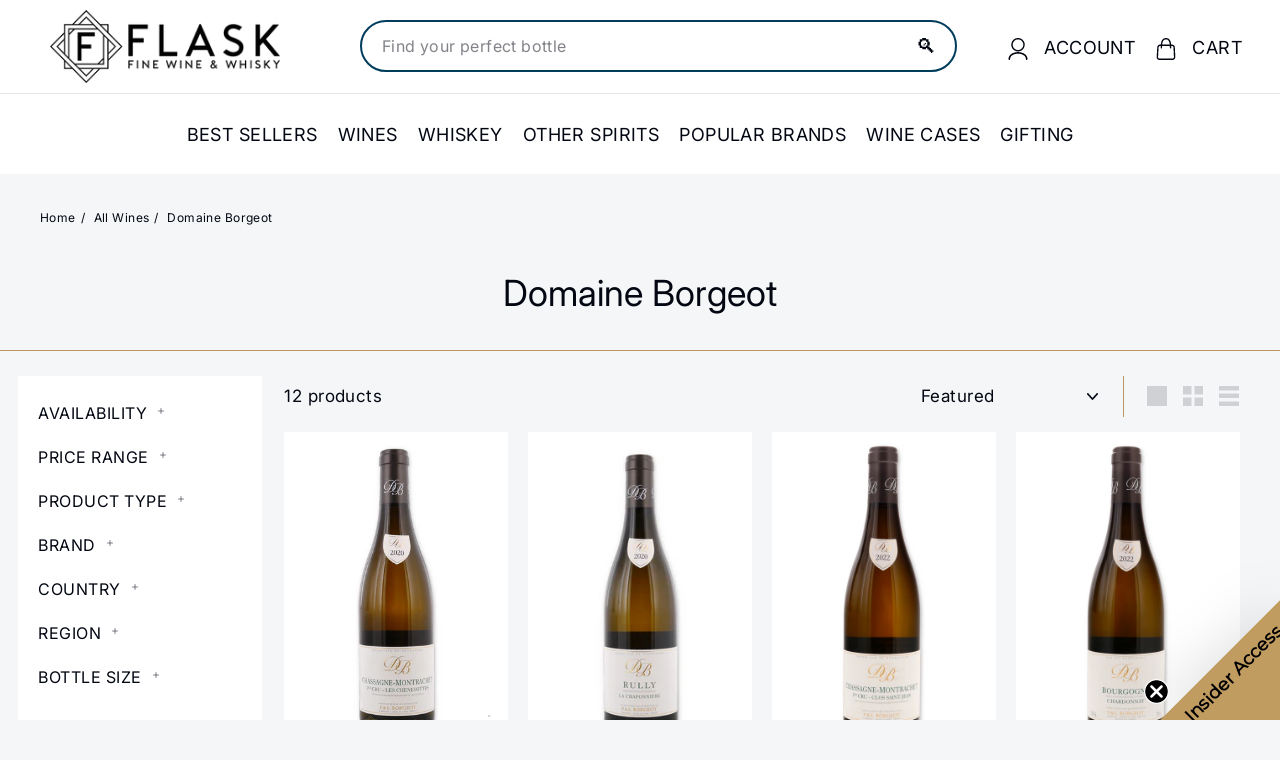

--- FILE ---
content_type: text/html; charset=utf-8
request_url: https://flaskfinewines.com/collections/domaine-borgeot
body_size: 90529
content:
<!doctype html>
<html class="no-js" lang="en" dir="ltr">
  <head>
    <link rel="preconnect dns-prefetch" href="https://api.config-security.com/" crossorigin>
    <link rel="preconnect dns-prefetch" href="https://conf.config-security.com/" crossorigin>
    <link rel="preconnect dns-prefetch" href="https://whale.camera/" crossorigin>
    <link rel="preconnect dns-prefetch" href="https://triplewhale-pixel.web.app/" crossorigin>
    <!-- CRITICAL FIX: Typekit fonts loaded async to prevent render blocking -->
    <link rel="preload" href="https://use.typekit.net/xti2nua.css" as="style" onload="this.onload=null;this.rel='stylesheet'">
    <noscript><link rel="stylesheet" href="https://use.typekit.net/xti2nua.css"></noscript>

    <meta charset="utf-8">
    <meta http-equiv="X-UA-Compatible" content="IE=edge,chrome=1">
    <meta name="viewport" content="width=device-width,initial-scale=1">
    <meta name="theme-color" content="#030712"><link rel="canonical" href="https://flaskfinewines.com/collections/domaine-borgeot">
    <link rel="preconnect" href="https://fonts.shopifycdn.com" crossorigin>
    <link rel="dns-prefetch" href="https://ajax.googleapis.com">
    <link rel="dns-prefetch" href="https://maps.googleapis.com">
    <link rel="dns-prefetch" href="https://maps.gstatic.com"><meta name="p:domain_verify" content="157fcd6c1358540c651e627f8b3a5d8b"><link rel="shortcut icon" href="//flaskfinewines.com/cdn/shop/files/flasklogo_32x32.png?v=1713454221" type="image/png"><title>
  
    Domaine Borgeot Flask Fine Wine Online

</title>
<meta name="description" content="Buy Domaine Borgeot Online or In Store at Flask Fine Wine &amp; Whisky. Route Shipping protection guaranteed &amp; 100% green carbon neutral shipping.">
    <meta property="og:site_name" content="Flask">
  <meta property="og:url" content="https://flaskfinewines.com/collections/domaine-borgeot">
  <meta property="og:title" content="Domaine Borgeot Flask Fine Wine Online">
  <meta property="og:type" content="website">
  <meta property="og:description" content="Buy Domaine Borgeot Online or In Store at Flask Fine Wine &amp; Whisky. Route Shipping protection guaranteed &amp; 100% green carbon neutral shipping."><meta property="og:image" content="http://flaskfinewines.com/cdn/shop/files/Full_Logo_-_Outline_Black_Sub_Trimmed_360e65aa-4678-4088-bf98-fb9e4cb6afed.png?v=1739814733">
    <meta property="og:image:secure_url" content="https://flaskfinewines.com/cdn/shop/files/Full_Logo_-_Outline_Black_Sub_Trimmed_360e65aa-4678-4088-bf98-fb9e4cb6afed.png?v=1739814733">
    <meta property="og:image:width" content="712">
    <meta property="og:image:height" content="235"><meta name="twitter:site" content="@flaskfinewines">
  <meta name="twitter:card" content="summary_large_image">
  <meta name="twitter:title" content="Domaine Borgeot Flask Fine Wine Online">
  <meta name="twitter:description" content="Buy Domaine Borgeot Online or In Store at Flask Fine Wine &amp; Whisky. Route Shipping protection guaranteed &amp; 100% green carbon neutral shipping.">
<style data-shopify>@font-face {
  font-family: "Libre Baskerville";
  font-weight: 400;
  font-style: normal;
  font-display: swap;
  src: url("//flaskfinewines.com/cdn/fonts/libre_baskerville/librebaskerville_n4.2ec9ee517e3ce28d5f1e6c6e75efd8a97e59c189.woff2") format("woff2"),
       url("//flaskfinewines.com/cdn/fonts/libre_baskerville/librebaskerville_n4.323789551b85098885c8eccedfb1bd8f25f56007.woff") format("woff");
}

  @font-face {
  font-family: Inter;
  font-weight: 400;
  font-style: normal;
  font-display: swap;
  src: url("//flaskfinewines.com/cdn/fonts/inter/inter_n4.b2a3f24c19b4de56e8871f609e73ca7f6d2e2bb9.woff2") format("woff2"),
       url("//flaskfinewines.com/cdn/fonts/inter/inter_n4.af8052d517e0c9ffac7b814872cecc27ae1fa132.woff") format("woff");
}


  @font-face {
  font-family: Inter;
  font-weight: 600;
  font-style: normal;
  font-display: swap;
  src: url("//flaskfinewines.com/cdn/fonts/inter/inter_n6.771af0474a71b3797eb38f3487d6fb79d43b6877.woff2") format("woff2"),
       url("//flaskfinewines.com/cdn/fonts/inter/inter_n6.88c903d8f9e157d48b73b7777d0642925bcecde7.woff") format("woff");
}

  @font-face {
  font-family: Inter;
  font-weight: 400;
  font-style: italic;
  font-display: swap;
  src: url("//flaskfinewines.com/cdn/fonts/inter/inter_i4.feae1981dda792ab80d117249d9c7e0f1017e5b3.woff2") format("woff2"),
       url("//flaskfinewines.com/cdn/fonts/inter/inter_i4.62773b7113d5e5f02c71486623cf828884c85c6e.woff") format("woff");
}

  @font-face {
  font-family: Inter;
  font-weight: 600;
  font-style: italic;
  font-display: swap;
  src: url("//flaskfinewines.com/cdn/fonts/inter/inter_i6.3bbe0fe1c7ee4f282f9c2e296f3e4401a48cbe19.woff2") format("woff2"),
       url("//flaskfinewines.com/cdn/fonts/inter/inter_i6.8bea21f57a10d5416ddf685e2c91682ec237876d.woff") format("woff");
}

</style>


<style data-shopify>:root{--gutter: 30px;--page-width: 1500px;--page-width-narrow: 1000px;--input-radius: 0;--page-width-gutter-small: 17px;--page-width-gutter-large: 40px;--grid-gutter: 22px;--grid-gutter-small: 16px;--breakpoint-small: 768px;--breakpoint-medium-up: 769px;--breakpoint-medium-down: 959px;--slideCurve: 0.25s cubic-bezier(0.165, 0.84, 0.44, 1);--drawerBoxShadow: 0 10px 25px rgba(0,0,0,0.15);--productGridMargin: 10px;--productGridPadding: 12px;--productRadius: 10px;--colorStickyNavLinks: #fff;--disabledGrey: #f6f6f6;--disabledBorder: #b6b6b6;--disabledGreyText: #b6b6b6;--errorRed: #d02e2e;--errorRedBg: #fff6f6;--successGreen: #56ad6a;--successGreenBg: #ecfef0;--desktopMenuChevronSize: 10px;--siteNavItemPadding: 20px;--siteNavItemPaddingTopBottom: 28px;--siteNavIconPadding: 12px;--z-index-modal: 30;--z-index-toolbar: 7;--z-index-header: 6;--z-index-header-bottom-row: 3;--z-index-header-drawers: 5;--z-index-header-drawers-mobile: 3;--z-index-header-search: 7;--z-index-loader: 4}:root{--animape-duration: 1s}[data-animape]{opacity:0}[data-animape]{opacity:0}.animape-visible[data-animape]{opacity:1}[data-animape="fadein"]{opacity:0}.animape-visible[data-animape="fadein"]{opacity:1}.grid__image-ratio image-element{width:100%;height:100%;position:absolute;top:0;left:0}img{border:0 none;display:block;max-width:100%;height:auto}.image-element{opacity:0}.image-element[loading="eager"]{opacity:1}.image-element[data-animape="fadein"]{--animape-duration: 0.5s}*,input,:before,:after{box-sizing:border-box}html,body{padding:0;margin:0}details,header,main,nav,summary{display:block}input[type="search"]::-webkit-search-cancel-button,input[type="search"]::-webkit-search-decoration{-webkit-appearance:none}.grid{list-style:none;margin:0;padding:0;margin-left:calc(var(--grid-gutter) * -1)}@media only screen and (max-width:768px){.grid{margin-left:calc(var(--grid-gutter-small) * -1)}}.grid__item{float:left;padding-left:var(--grid-gutter);width:100%;min-height:1px}@media only screen and (max-width:768px){.grid__item{padding-left:var(--grid-gutter-small)}}.new-grid{display:flex;flex-wrap:wrap;margin-left:calc(var(--productGridMargin) * -1);margin-right:calc(var(--productGridMargin) * -1);word-break:break-word}.grid-item{flex:0 0 100%;align-items:stretch;display:flex;margin-bottom:var(--productGridMargin);padding-left:var(--productGridMargin);padding-right:var(--productGridMargin)}[data-view="small"] .grid-item{flex:0 0 25%}@media only screen and (max-width:768px){[data-view="small"] .grid-item{flex:0 0 50%}}.grid-item__content{position:relative;display:flex;flex-direction:column;text-align:left;width:100%;background-color:var(--colorBody);padding-bottom:37px}.grid-item__link{display:block;width:100%}.grid-item__meta{margin:12px}@media only screen and (min-width:769px){.grid-item__meta{margin:20px}}.one-whole{width:100%}@media only screen and (min-width:769px){.medium-up--one-fifth{width:20%}.medium-up--four-fifths{width:80%}}.hide{display:none!important}.text-left{text-align:left!important}.text-right{text-align:right!important}.text-center{text-align:center!important}@media only screen and (max-width:768px){.small--hide{display:none!important}}@media only screen and (max-width:959px){.medium-down--hide{display:none!important}}@media only screen and (min-width:769px){.medium-up--hide{display:none!important}}.clearfix::after{clear:both;content:"";display:table}.visually-hidden{border:0;clip:rect(0 0 0 0);height:1px;margin:-1px;overflow:hidden;padding:0;position:absolute;width:1px}html{touch-action:manipulation}html,body{background-color:var(--colorBody);color:var(--colorTextBody)}.transition-body{position:relative;z-index:2}.page-width{max-width:var(--page-width);margin:0 auto}.page-width{padding:0 var(--pageWidthPadding)}.page-content{padding-top:var(--pageTopPadding);padding-bottom:var(--pageTopPadding)}.page-content--top{padding-bottom:0}.main-content{display:block;min-height:300px;box-shadow:0 calc(var(--header-padding-bottom) * -1) var(--colorNav)}@media only screen and (min-width:769px){.main-content{min-height:700px}}details summary::-webkit-details-marker{display:none}body,input,textarea,button,select,.faux-select{font-family:var(--typeBasePrimary),var(--typeBaseFallback);font-size:var(--typeBaseSize);letter-spacing:var(--typeBaseSpacing);line-height:var(--typeBaseLineHeight);-webkit-font-smoothing:antialiased;-webkit-text-size-adjust:100%;text-rendering:optimizeSpeed}body{font-weight:var(--typeBaseWeight)}p{margin:0 0 calc(var(--gutter) / 2) 0}p:last-child{margin-bottom:0}strong{font-weight:bold}small{font-size:0.85em}label:not(.variant__button-label):not(.text-label){font-weight:var(--typeHeaderWeight);font-size:calc(var(--typeBaseSize) + 1px)}label{display:block;margin-bottom:10px}h1,.h1,h4{font-family:var(--typeHeaderPrimary),var(--typeHeaderFallback);font-weight:var(--typeHeaderWeight);letter-spacing:var(--typeHeaderSpacing);line-height:var(--typeHeaderLineHeight)}h1,.h1,h4{display:block;margin:0 0 15px}@media only screen and (min-width:769px){h1,.h1,h4{margin:0 0 20px}}.h1 a,h4 a{-webkit-text-decoration:none;text-decoration:none;font-weight:inherit}h1,.h1{font-size:calc(var(--typeHeaderSize) * 0.85)}h4{font-size:calc(var(--typeHeaderSize) * 0.55)}@media only screen and (min-width:769px){h1,.h1{font-size:var(--typeHeaderSize)}}ul{margin:0 0 calc(var(--gutter) / 2) var(--gutter);padding:0;text-rendering:optimizeLegibility}ul ul{margin:4px 0 5px 20px}li{margin-bottom:0.25em}.no-bullets{list-style:none outside;margin-left:0}.inline-list{padding:0;margin:0;display:flex;flex-wrap:wrap;align-items:center}.inline-list li{display:block;margin-bottom:0}a{color:var(--colorTextBody);-webkit-text-decoration:none;text-decoration:none;background:transparent}.text-link{display:inline;border:0 none;background:none;padding:0;margin:0;color:currentColor;background:transparent}button{overflow:visible;color:currentColor}.btn{line-height:1.42;-webkit-text-decoration:none;text-decoration:none;text-align:center;white-space:normal;font-size:calc(var(--typeBaseSize) + 2px);font-weight:var(--typeHeaderWeight);display:inline-block;padding:var(--btnPadding);margin:0;width:auto;min-width:90px;vertical-align:middle;border:1px solid transparent;-webkit-appearance:none;-moz-appearance:none;border-radius:var(--buttonRadius);color:var(--colorBtnPrimaryText);background:var(--colorBtnPrimary)}.btn--secondary{border:1px solid;border-color:var(--colorTextBody);color:var(--colorTextBody);background-color:var(--colorBody)}.btn--circle{padding:8px;border-radius:50%;min-width:0;line-height:1}.btn--circle .icon{width:18px;height:18px}.btn--circle:before,.btn--circle:after{content:none;background:none;width:auto}.btn--circle.btn--large .icon{width:30px;height:30px}.btn--circle.btn--large{padding:15px}.btn--icon{min-width:0;padding:6px}.btn--icon .icon{display:block;width:23px;height:23px}.btn--large{padding:15px 20px}.collapsible-trigger-btn{text-align:left;display:block;width:100%;padding:15px 0;font-weight:var(--typeHeaderWeight);font-size:calc(var(--typeBaseSize) + 3px)}@media only screen and (max-width:768px){.collapsible-trigger-btn{padding:1px 17px 12px 0;font-size:calc(var(--typeBaseSize) + 1px)}}.collapsible-content__inner{padding:0 0 15px}@media only screen and (max-width:768px){.collapsible-content__inner{padding:0 17px 12px}}.payment-buttons .cart__checkout{min-height:54px}svg:not(:root){overflow:hidden}iframe{max-width:100%}.video-wrapper{position:relative;overflow:hidden;max-width:100%;padding-bottom:56.25%;height:0;height:auto}.video-wrapper--modal{background-color:#000;width:1000px}.grid__image-ratio{position:relative;background-color:var(--colorSmallImageBg)}.grid__image-ratio img{position:absolute;top:0;left:0;width:100%;height:100%;object-fit:cover}.grid__image-ratio:before{content:'';display:block;height:0;width:100%}.grid__image-ratio--portrait:before{padding-bottom:150%}form{margin:0}@media only screen and (max-width:959px){input,textarea,select{font-size:16px!important}}button,input,textarea{-webkit-appearance:none;-moz-appearance:none}button{background:none;border:none;display:inline-block}input,textarea,select{border:1px solid;border-color:var(--colorBorder);max-width:100%;padding:8px 10px;border-radius:var(--input-radius)}textarea.input-full{width:100%}textarea{min-height:100px}input[type="checkbox"]{margin:0 10px 0 0;padding:0;width:auto}input[type="checkbox"]{-webkit-appearance:checkbox;-moz-appearance:checkbox}select,.faux-select{-webkit-appearance:none;appearance:none;background-color:#fff;color:#000;padding:8px 28px 8px 8px;text-indent:0.01px;text-overflow:'';text-align:left;border:1px solid;border-color:var(--colorBorder)}select{background-position:right center;background-image:var(--urlIcoSelect);background-repeat:no-repeat;background-position:right 10px center;background-size:11px}.faux-select .icon{position:absolute;right:10px;top:50%;transform:translateY(-50%);width:11px;height:11px}option{color:#000;background-color:#fff}select::-ms-expand{display:none}small{display:block}.input-group-btn .icon{vertical-align:initial}.icon{display:inline-block;width:20px;height:20px;vertical-align:middle;fill:currentColor}svg.icon g,svg.icon path{fill:inherit;stroke:inherit}svg.icon-search path,svg.icon-close path,svg.icon-chevron-down path,svg.icon-pencil path,svg.icon-hamburger path,svg.icon-filter path{fill:none;stroke-width:var(--iconWeight);stroke:currentColor;stroke-linecap:var(--iconLinecaps);stroke-linejoin:var(--iconLinecaps)}.rte{margin-bottom:calc(var(--gutter) / 4)}@media only screen and (min-width:769px){.rte{margin-bottom:calc(var(--gutter) / 2)}}.rte:last-child{margin-bottom:0}.modal{display:none;bottom:0;left:0;opacity:1;overflow:hidden;position:fixed;right:0;top:0;z-index:var(--z-index-modal);color:#fff;align-items:center;justify-content:center}.modal__inner{transform-style:preserve-3d;flex:0 1 auto;margin:calc(var(--gutter) / 2);max-width:calc(100% - 30px);display:flex;align-items:center;box-shadow:0 12px 25px rgb(0 0 0 / 15%);border-radius:var(--roundness)}@media only screen and (min-width:769px){.modal__inner{margin:40px;max-width:calc(100% - 80px)}}.modal__centered{position:relative;flex:0 1 auto;min-width:1px;max-width:100%}.modal__close{border:0;padding:6px;position:absolute;top:0;right:0;transform:translate(25%,-25%);z-index:2}.modal__close .icon{width:28px;height:28px}.modal .page-width{padding:0}.currency-flag{position:relative;display:inline-block;width:22px;height:22px;object-fit:cover;vertical-align:middle;overflow:hidden;box-shadow:0 0 1px 0 rgba(0,0,0,0.3) inset;border-radius:50%;background-clip:padding-box}@media only screen and (max-width:768px){[data-disclosure-currency] .disclosure-list{left:50%;transform:translateX(-50%);max-width:90vw}[data-disclosure-currency] .disclosure-list--single-true{left:0;transform:none}}.collapsible-trigger{color:inherit;position:relative}.collapsible-trigger__layout{display:flex;align-items:center;justify-content:space-between}.collapsible-trigger__layout>span{display:block;padding-right:10px}.collapsible-trigger__layout--inline{position:relative;justify-content:flex-start}.collapsible-trigger__layout--inline>span{padding-right:15px}.collapsible-trigger__layout--inline .collapsible-trigger__icon{position:static;transform:none}.collapsible-trigger__icon{display:block;position:absolute;right:0;top:50%;transform:translateY(-50%);width:var(--collapsibleIconWidth);height:var(--collapsibleIconWidth)}.collapsible-trigger__icon .icon{display:block;width:var(--collapsibleIconWidth);height:var(--collapsibleIconWidth)}.collapsible-content{transform:translateY(-10px)}.collapsible-content--all{visibility:hidden;overflow:hidden;-webkit-backface-visibility:hidden;backface-visibility:hidden;opacity:0;height:0}@media only screen and (min-width:769px){.collapsible-content__inner{padding:0 0 35px}}.pswp{display:none;position:absolute;width:100%;height:100%;left:0;top:0;overflow:hidden;touch-action:none;z-index:15000;-webkit-text-size-adjust:100%;-webkit-backface-visibility:hidden;outline:none}.pswp__bg{position:absolute;left:0;top:0;width:100%;height:100%;background:var(--colorBody);opacity:0;transform:translateZ(0);-webkit-backface-visibility:hidden;will-change:opacity}.pswp__scroll-wrap{position:absolute;left:0;top:0;width:100%;height:100%;overflow:hidden}.pswp__container{touch-action:none;position:absolute;left:0;right:0;top:0;bottom:0}.pswp__container{-webkit-touch-callout:none}.pswp__bg{will-change:opacity}.pswp__container{-webkit-backface-visibility:hidden}.pswp__item{position:absolute;left:0;right:0;top:0;bottom:0;overflow:hidden}.pswp__button{position:relative}.pswp__button:after{content:'';display:block;position:absolute;top:0;left:0;right:0;bottom:0}.pswp__button--arrow--left .icon,.pswp__button--arrow--right .icon{width:13px;height:13px;margin:8px}.pswp__ui{position:absolute;display:flex;justify-content:center;align-items:center;bottom:var(--gutter);left:0;right:0;transform:translateY(0)}.pswp__ui .btn{margin:15px;border:0;box-shadow:0 3px 6px rgba(0,0,0,0.15)}.pswp__ui--hidden{transform:translateY(150%)}:root{--max-height-disclosure: 60vh;--min-height-disclosure: 92px}.disclosure{position:relative}.disclosure__toggle{white-space:nowrap}.disclosure-list{background-color:var(--colorBody);color:var(--colorTextBody);bottom:100%;padding:10px 0;margin:0;position:absolute;display:none;min-height:var(--min-height-disclosure);max-height:var(--max-height-disclosure);overflow-y:auto;border-radius:var(--input-radius);box-shadow:0 0 20px rgba(0,0,0,0.09);z-index:1}.disclosure-list a,.disclosure-list .disclosure-list__item a{color:currentColor}.disclosure-list--down{bottom:auto;top:100%}.disclosure-list--left{right:0}.disclosure-list__item{white-space:nowrap;padding:5px 15px 4px;text-align:left}.disclosure-list__item--current .disclosure-list__label{-webkit-text-decoration:underline;text-decoration:underline}.disclosure-list__label{display:inline-block;vertical-align:middle;text-underline-offset:0.2rem}[data-disclosure-currency] .disclosure-list__label{padding-left:10px}::-webkit-input-placeholder{color:inherit;opacity:0.5}:-moz-placeholder{color:inherit;opacity:0.5}:-ms-input-placeholder{color:inherit;opacity:0.5}::-ms-input-placeholder{color:inherit;opacity:1}input,textarea,select{background-color:inherit;color:inherit}:root{--shareButtonHeight: 18px}:root{--z-index-hero-image: 1;--z-index-hero-video: 2;--z-index-hero-image-overlay: 3;--z-index-hero-text: 4;--slideshowImageAnimationAmount: 200px;--slideshowImageAnimationSpeed: 0.5s}.collection-content{padding-top:5px}@media only screen and (min-width:769px){.collection-content{padding-top:25px;margin-top:35px;border-top:1px solid;border-top-color:var(--colorBorder)}}.collection-filter{margin-bottom:calc(var(--gutter) / 2)}@media only screen and (max-width:768px){.collection-filter{position:sticky;top:65px;z-index:2;margin-left:calc(var(--page-width-gutter-small) * -1);margin-right:calc(var(--page-width-gutter-small) * -1);margin-bottom:0}}.collection-filter__inner{display:flex;align-items:center;justify-content:flex-end;flex-wrap:wrap}@media only screen and (max-width:768px){.collection-filter__inner{position:relative;z-index:2;background:var(--colorBody);padding:0 var(--page-width-gutter-small)}.collection-filter__inner:after{content:'';position:absolute;height:20px;top:100%;left:0;right:0;background:linear-gradient(rgba(0,0,0,0.05),rgba(0,0,0,0))}}.collection-filter__inner select{display:block;width:100%;border:0}.collection-filter__btn{padding:12px 0;font-weight:var(--typeHeaderWeight);font-size:calc(var(--typeBaseSize) + 1px)}.collection-filter__btn .icon{width:25px;height:25px;margin-top:-1px;margin-right:5px}.collection-filter__item{flex:1 1 auto}.collection-filter__item--drawer{flex:0 1 50%;padding-right:calc(var(--gutter) / 4)}.collection-filter__item--count{flex:1 1 50%;text-align:center}.collection-filter__item--right{display:flex;align-items:center;justify-content:flex-end;flex:0 1 50%;padding-left:calc(var(--gutter) / 4)}.collection-filter__item--right>.inline-list{margin-right:-7px}@media only screen and (min-width:769px){.collection-filter__sort{padding-right:15px;margin-right:15px;border-right:1px solid;border-right-color:var(--colorBorder)}}@media only screen and (max-width:768px){.collection-filter__item--count{order:3;flex:1 1 100%}}:root{--collectionHeroLarge: 400px;--collectionHeroSmall: 200px}.collection-grid{margin-bottom:var(--indexSectionPaddingBottom)}@media only screen and (min-width:769px){.collection-sidebar{padding-right:10px;margin-bottom:20px}.grid__item--sidebar{position:sticky;top:40px;height:90vh;overflow-y:auto;background-color:#ffffff}}@media only screen and (max-width:768px){.tag-list--active-tags{margin:20px 20px 10px}.collection-mobile-filters{position:absolute;left:0;right:0;bottom:0;height:0;overflow:visible}.collection-sidebar__group{border-top:1px solid;border-top-color:var(--colorBorder)}[data-grid-style="simple"] .collection-grid{padding-top:10px}}.collection-sidebar__group{overflow:hidden}@media only screen and (max-width:768px){.collection-sidebar__group .tag-list:not(.tag-list--swatches){columns:2}}@media only screen and (min-width:769px){.collection-sidebar__group .collapsible-trigger-btn{padding-top:5px}}.grid-view-btn{display:block;padding:10px 8px;opacity:0.15}.grid-view-btn.is-active{opacity:1}.grid-view-btn svg{display:block}@media only screen and (max-width:768px){.grid-view-btn svg{width:18px;height:18px}}:root{--tagActiveIconSize: 16px;--tagActiveIconSizeActive: 10px}.tag-list__header{text-align:left}.tag-list button,.tag-list label{display:block;padding:1px 0}.tag--active>button{font-weight:900}.tag-list--active-tags:empty{display:none}label.tag__checkbox-wrapper{display:flex}.tag__checkbox{position:relative;padding-left:25px;overflow:hidden}.tag__checkbox:before,.tag__checkbox:after{content:'';position:absolute;left:0;top:50%;transform:translateY(-50%)}.tag__checkbox:before{border:1px solid;border-color:var(--colorBorder);height:var(--tagActiveIconSize);width:var(--tagActiveIconSize)}.tag__checkbox:after{height:var(--tagActiveIconSizeActive);width:var(--tagActiveIconSizeActive);left:3px}.tag__input{position:absolute;opacity:0;height:0;width:0}:root{--label-bottom-margin: 12px}.product-grid-item{width:100%;background-color:var(--colorBody)}.grid-product__image-wrap{position:relative;margin:var(--productTileMargin) var(--productTileMargin) 0}.grid-item__meta-secondary{margin-top:5px;flex:1 0 auto}.grid-product__title{word-break:break-word;-webkit-hyphens:auto;hyphens:auto}.grid-product__price{color:var(--colorPrice)}.grid-product__price--current{display:inline-block;font-weight:var(--typeHeaderWeight);margin-right:5px;font-size:calc(var(--typeBaseSize) + 2px)}.grid-product__price--original{display:inline-block;font-weight:var(--typeHeaderWeight);-webkit-text-decoration:line-through;text-decoration:line-through;font-size:0.9em;margin-right:8px}.grid-product__tag{float:left;clear:left;line-height:1;padding:5px 7px;margin-top:5px;border-radius:0 2px 2px 0;background-color:var(--colorBtnPrimary);color:var(--colorBtnPrimaryText);font-size:10px;text-transform:uppercase;font-weight:var(--typeHeaderWeight);letter-spacing:0.05em;z-index:1}@media only screen and (min-width:769px){.grid-product__tag{padding:6px 8px;font-size:11px}}.grid-product__tag--sale{background-color:var(--colorSaleTag);color:var(--colorSaleTagText);position:absolute}@media only screen and (min-width:769px){.grid-product__price--current{font-size:calc(var(--typeBaseSize) + 2px)}}:root{--image-index: 1;--image-overlay-index: 2;--content-index: 3}.slideshow-wrapper{position:relative}.slideshow__pause-stop{display:block}.slideshow__pause-play{display:none}.slideshow__slide{display:none;width:100%;height:100%;position:relative;overflow:hidden}.slideshow__slide:first-child{display:block}:root{--announcementAnimationSpeed: 0.5s}.announcement-bar{position:relative;font-size:13px;font-weight:var(--typeHeaderWeight);text-align:center;padding:7px 0}@media only screen and (min-width:769px){.announcement-bar{padding:6px 0;font-size:14px;text-align:left}}.announcement-slider__slide{position:relative;overflow:hidden;width:100%}.announcement-slider__content{opacity:0;transform:translateY(100%)}.announcement-slider__content a{-webkit-text-decoration:underline;text-decoration:underline;text-underline-offset:2px}.is-selected .announcement-slider__content{opacity:1;transform:translateY(0)}.collection-content{padding-top:5px;display:block}@media only screen and (min-width:769px){.collection-content{padding-top:25px;margin-top:35px;border-top:1px solid;border-top-color:var(--colorBorder)}}.collection-filter{margin-bottom:calc(var(--gutter) / 2)}@media only screen and (max-width:768px){.collection-filter{position:sticky;top:65px;z-index:2;margin-left:calc(var(--page-width-gutter-small) * -1);margin-right:calc(var(--page-width-gutter-small) * -1);margin-bottom:0}}.collection-filter__inner{display:flex;align-items:center;justify-content:flex-end;flex-wrap:wrap}@media only screen and (max-width:768px){.collection-filter__inner{position:relative;z-index:2;background:var(--colorBody);padding:0 var(--page-width-gutter-small)}.collection-filter__inner:after{content:'';position:absolute;height:20px;top:100%;left:0;right:0;background:linear-gradient(rgba(0,0,0,0.05),rgba(0,0,0,0))}}.collection-filter__inner select{display:block;width:100%;border:0}.collection-filter__btn{padding:12px 0;font-weight:var(--typeHeaderWeight);font-size:calc(var(--typeBaseSize) + 1px)}.collection-filter__btn .icon{width:25px;height:25px;margin-top:-1px;margin-right:5px}.collection-filter__item{flex:1 1 auto}.collection-filter__item--drawer{flex:0 1 50%;padding-right:calc(var(--gutter) / 4)}.collection-filter__item--count{flex:1 1 50%;text-align:center}.collection-filter__item--right{display:flex;align-items:center;justify-content:flex-end;flex:0 1 50%;padding-left:calc(var(--gutter) / 4)}.collection-filter__item--right>.inline-list{margin-right:-7px}@media only screen and (min-width:769px){.collection-filter__sort{padding-right:15px;margin-right:15px;border-right:1px solid;border-right-color:var(--colorBorder)}}@media only screen and (max-width:768px){.collection-filter__item--count{order:3;flex:1 1 100%}}.site-nav{margin:0}.text-center .site-navigation{margin:0 auto}.site-nav__item{display:inline-block;margin:0}.site-nav__link{display:inline-block;vertical-align:middle;-webkit-text-decoration:none;text-decoration:none;padding:var(--siteNavItemPaddingTopBottom) 10px;white-space:nowrap;color:var(--colorNavText);margin-bottom:-2px}@media only screen and (max-width:959px){.site-nav__link{padding:var(--siteNavItemPaddingTopBottom) var(--siteNavItemPadding)}}.site-nav__link--underline{position:relative}.site-nav__link--underline:after{content:'';display:none;position:absolute;top:calc(50% + 16px);left:0;right:0;margin:0 var(--siteNavItemPadding);border-bottom:2px solid;border-bottom-color:var(--colorNavText)}.site-nav__icons{display:flex;align-items:center}.site-nav__icons>.site-nav__link--icon{flex:0 0 auto}.site-nav__close-cart{display:none}.site-nav__link--icon{display:flex;align-items:center}.site-nav__icon-label{margin-left:15px}.site-nav__link--icon{padding-left:var(--siteNavIconPadding);padding-right:var(--siteNavIconPadding)}@media only screen and (max-width:768px){.site-nav__link--icon{padding-left:calc(var(--siteNavItemPadding) / 2);padding-right:calc(var(--siteNavItemPadding) / 2)}.site-nav__link--icon+.site-nav__link--icon{margin-left:-4px}}.site-nav__link--icon .icon{width:22px;height:22px}.site-nav__dropdown{display:block;visibility:hidden;position:absolute;left:0;z-index:var(--z-index-header);background-color:var(--colorBody);min-width:100%;padding:calc(var(--gutter) / 3) 0 5px;box-shadow:0 10px 20px rgba(0,0,0,0.09)}.site-nav__dropdown-animate{transform:translateY(-10px);opacity:0}.cart-link{position:relative;display:inline-block}.cart-link__bubble{display:none;position:absolute;top:50%;right:-4px;font-size:12px;line-height:1;font-weight:var(--typeHeaderWeight);letter-spacing:0;text-align:center}.cart-link__bubble:before{content:'';display:block;position:absolute;top:50%;left:50%;background-color:var(--colorCartDot);border-radius:50px;width:150%;height:0;padding:10px;transform:translate(-50%,-50%)}[data-icon="cart"] .cart-link__bubble{top:-2px;right:0}.cart-link__bubble-num{position:relative;color:var(--colorCartDotText)}.breadcrumb{font-size:calc(var(--typeBaseSize) * 0.85);margin:0 0 10px}@media only screen and (max-width:768px){.breadcrumb{margin-bottom:calc(var(--gutter) / 2)}}.breadcrumb__divider{color:currentColor;opacity:0.2;padding:0 5px}.site-nav__details{color:var(--colorNavText)}.multi-selectors{display:flex;justify-content:center;flex-wrap:wrap}.multi-selectors__item{margin:0 20px}.toolbar .multi-selectors__item{margin-right:0;margin-bottom:0}.form__submit--small{line-height:0}@media only screen and (max-width:768px){.form__submit--small{display:block}}@media only screen and (min-width:769px){.form__submit--small{display:none}}predictive-search{display:flex;align-items:center;position:relative;width:100%;max-width:960px;margin:0 auto}[data-dark="true"] input{color:#fff!important}[data-dark="true"] .btn--search path{stroke:#fff!important}.predictive__screen{position:fixed;width:100vw;height:100vh;top:0;left:0;background:var(--colorModalBg);display:none}predictive-search form{display:flex;flex-wrap:wrap;z-index:4;position:relative;width:100%}.search__input-wrap{position:relative;flex:5}.search__input{background:var(--colorNavSearch, #fff);color:var(--color-body-text);flex:1;width:100%;border-radius:calc(var(--roundness, 0) *2);padding-left:16px;padding-right:16px}.btn--search{position:absolute;top:50%;transform:translateY(-50%);right:15px}.btn--search .icon{height:25px;width:25px}@media only screen and (min-width:769px){.btn--search{right:10px}}.btn--close-search{display:none;flex:30px 0 0;margin-left:10px}.btn--close-search .icon{height:25px;width:25px}.btn--close-search .icon path{stroke:var(--colorNavText)!important}.search__results{background:var(--color-body);color:var(--color-body-text);position:absolute;width:100%;top:100%;padding:0;display:none;margin-top:10px;container-type:inline-size;max-height:80vh;overflow-y:auto}@media only screen and (max-width:768px){.search__results{width:calc(100% + var(--pageWidthPadding, 17px) * 2);margin-left:calc(var(--pageWidthPadding, 17px) * -1);margin-right:calc(var(--pageWidthPadding, 17px) * -1);max-height:75vh}}:root{--predictiveGap: 10px}.custom-content{display:flex;align-items:stretch;flex-wrap:wrap;width:auto;margin-bottom:calc(var(--grid-gutter) * -1);margin-left:calc(var(--grid-gutter) * -1)}@media only screen and (max-width:768px){.custom-content{margin-bottom:calc(var(--grid-gutter-small) * -1);margin-left:calc(var(--grid-gutter-small) *-1)}}.custom__item{flex:0 0 auto;margin-bottom:var(--grid-gutter);padding-left:var(--grid-gutter);max-width:100%}@media only screen and (max-width:768px){.custom__item{flex:0 0 auto;padding-left:var(--grid-gutter-small);margin-bottom:var(--grid-gutter-small)}}.custom__item-inner{position:relative;display:inline-block;text-align:left;max-width:100%;width:100%}.align--top-middle{text-align:center}.section-header{margin-bottom:var(--sectionHeaderBottom)}.section-header--flush{margin-bottom:0}.section-header__title{margin-bottom:0}.collapsible-trigger{color:inherit;position:relative}.collapsible-trigger__layout{display:flex;align-items:center;justify-content:space-between}.collapsible-trigger__layout>span{display:block;padding-right:10px}.collapsible-trigger__layout--inline{position:relative;justify-content:flex-start}.collapsible-trigger__layout--inline>span{padding-right:15px}.collapsible-trigger__layout--inline .collapsible-trigger__icon{position:static;transform:none}.collapsible-trigger__icon{display:block;position:absolute;right:0;top:50%;transform:translateY(-50%);width:var(--collapsibleIconWidth);height:var(--collapsibleIconWidth)}.collapsible-trigger__icon .icon{display:block;width:var(--collapsibleIconWidth);height:var(--collapsibleIconWidth)}.collapsible-content{transform:translateY(-10px)}.collapsible-content--all{visibility:hidden;overflow:hidden;-webkit-backface-visibility:hidden;backface-visibility:hidden;opacity:0;height:0}@media only screen and (min-width:769px){.collapsible-content__inner{padding:0 0 35px}}.site-footer a{color:var(--colorFooterText)}.footer__menu__mobile{display:flex;flex-direction:column;gap:20px}@media only screen and (min-width:768px){.footer__menu__mobile{display:none}}.footer__menu-col{display:flex;flex-direction:column;gap:12px}.footer__menu__mobile .footer__menu-title{display:flex;text-transform:uppercase;font-size:14px;font-weight:700;color:#bb9661;justify-content:space-between}.footer__menu__mobile .footer__menu-title svg{width:12px;height:12px}.footer__menu-links{display:none}.header-layout{display:flex;align-items:center}.header-item{display:flex;align-items:center;flex:1 1 auto}.header-item--logo{flex:0 0 auto;word-break:break-all}.header-item--icons{justify-content:flex-end;flex:1 1 auto}[data-layout="left-center"] .header-item--logo,[data-layout="left-center"] .header-item--icons{flex:0 0 200px;max-width:50%}@media only screen and (min-width:769px){.header-layout[data-logo-align="left"] .site-header__logo{margin-right:30px}}.header-item--icons .site-nav{margin-right:calc(var(--siteNavIconPadding) * -1)}@media only screen and (max-width:768px){.header-item--icons .site-nav{margin-right:calc(var(--siteNavItemPadding) / -2)}}.toolbar-section{position:relative;z-index:var(--z-index-toolbar)}.header-section{position:sticky;top:0;z-index:var(--z-index-header);padding-bottom:var(--header-padding-bottom)}.site-header{position:relative}.site-header__element{position:relative;background-color:var(--colorNav);z-index:var(--z-index-header)}@media only screen and (max-width:768px){.site-header__element--top{padding:0}}@media screen and (min-width:700px) and (max-height:550px){.header-section{position:static}}.site-header__logo{position:relative;display:block;margin:0px;font-size:24px;z-index:calc(var(--z-index-header) + 1)}.site-header__logo a{max-width:100%}.site-header__logo a{-webkit-text-decoration:none;text-decoration:none}.site-header__logo img{display:block;object-fit:cover}.site-header__logo-link{display:flex;align-items:center;color:var(--colorNavText);word-break:break-word}@media only screen and (max-width:768px){.site-header__logo-link{margin:0 auto}}.site-header__search-container{display:none;align-items:center;position:absolute;top:0;left:0;bottom:0;right:0;background:var(--colorNav);color:var(--colorNavText);z-index:var(--z-index-header-search)}.site-header__search-container .page-width{display:flex;width:100%;position:relative}.site-header__search{display:flex;width:100%}.site-header__search .icon{width:26px;height:26px}.site-header__search>is-land{width:100%}.site-header__search-btn{padding:0 8px}.site-header__search-btn--cancel{display:none;position:absolute;top:0;bottom:0;right:-50px;color:var(--colorNavText)}.site-header__search-container .site-header__search-btn--cancel{padding-right:5px}@media only screen and (min-width:769px){.site-header__logo{text-align:left}}.site-header__logo a{color:var(--colorNavText)}.site-nav__dropdown-link{display:block;padding:8px 15px;white-space:nowrap;font-size:calc(var(--typeBaseSize) - 1px);text-transform:uppercase}.megamenu .site-nav__dropdown-link{padding:1px 0;white-space:normal;margin-bottom:16px}.site-nav__dropdown-link--top-level{font-weight:bold;font-size:var(--typeBaseSize)}.site-header__drawers{height:0;overflow:visible}@media only screen and (max-width:768px){.site-header__drawers{padding:0}}.site-header__drawers-container{position:relative}.site-header__drawer{display:none;position:absolute;top:0;padding:8px 0;width:100%;max-height:75vh;max-height:var(--maxDrawerHeight);overflow-y:auto;background-color:var(--colorBody);color:var(--colorTextBody);box-shadow:var(--drawerBoxShadow);z-index:var(--z-index-header-drawers);transform:translateY(-100%)}@media only screen and (max-width:768px){.site-header__drawer{top:0;z-index:var(--z-index-header-drawers-mobile)}}.site-header__drawer-animate{transform:translateY(-20px);opacity:0}.megamenu{padding:40px 0;line-height:1.8}.megamenu__wrapper{display:flex;width:100%;justify-content:center;gap:20px}@media only screen and (min-width:832px){.megamenu__wrapper{gap:60px}}@media only screen and (min-width:1024px){.megamenu__wrapper{gap:100px}}.megamenu__col:not(:only-child){max-width:240px}.site-header__mobile-nav{left:0;right:0;overflow-x:hidden}.slide-nav__wrapper{--zIndexOverlay: 1;position:relative;overflow:hidden}.slide-nav__wrapper:after{background-color:rgba(0,0,0,0.027);border-radius:var(--roundness)}.slide-nav{margin:0;list-style:none}.slide-nav__button{display:block;background:none;border:0;padding:0;width:100%;text-align:left}.slide-nav__link{position:relative;display:flex;width:100%;padding:18px 20px;align-items:center;justify-content:space-between;font-size:calc(var(--typeBaseSize) + 2px)}.slide-nav__link>span{display:block;flex:1 1 auto;text-transform:uppercase}.slide-nav__link .icon{width:11px;height:11px;margin-left:10px}.slide-nav__image{position:absolute;width:40px;height:40px;left:15px;top:50%;margin-top:-20px}.slide-nav__image img{object-fit:cover;width:100%;height:100%}.slide-nav__image+span{padding-left:45px}.slide-nav__link--back{font-weight:var(--typeHeaderWeight);justify-content:flex-start}.slide-nav__link--back .icon{margin-right:15px;margin-left:0}.slide-nav__item{display:block;width:100%;margin:0}.slide-nav__item:first-child{padding-top:10px}.slide-nav__item:last-child{padding-bottom:10px}.slide-nav__dropdown{display:none;visibility:hidden;position:absolute;width:100%;top:0;right:-100%;margin:0;opacity:0}.cart__image{grid-area:cartImage;align-self:flex-start}.cart__item-title{grid-area:cartTitle}.cart__item-quantity{grid-area:cartQuantity}.cart__item-remove{grid-area:cartRemove}.cart__item-price{grid-area:cartPrice}.cart__item-sub{flex:1 1 100%;display:flex;justify-content:space-between;align-items:center}.cart__item-row{margin-bottom:20px}.cart__item-row:last-child{margin-bottom:0}.cart__item-row--footer{padding:0 60px}.cart__checkout{width:100%}.site-header__cart{right:0}@media only screen and (min-width:769px){.site-header__cart{max-width:450px}}.site-header__cart-empty{display:none;padding:20px}.cart__item--subtotal{font-weight:var(--typeHeaderWeight);font-size:calc(var(--typeBaseSize) + 2px)}.note-icon svg{position:relative;top:-1px;width:16px;height:16px;margin-left:5px}.add-note{margin-bottom:20px}.note-icon--close{display:none}.site-header__cart{padding:0;overflow:hidden}.cart__drawer-form{max-height:75vh;max-height:var(--maxDrawerHeight);display:flex;flex-direction:column}.cart__scrollable{overflow-y:auto;padding:20px 20px 0}.cart__footer{padding:20px;border-top:1px solid;border-top-color:var(--colorBorder)}header-section{display:block}:root{--z-index-hero-image: 1;--z-index-hero-video: 2;--z-index-hero-image-overlay: 3;--z-index-hero-text: 4;--slideshowImageAnimationAmount: 200px;--slideshowImageAnimationSpeed: 0.5s}:root{--z-index-promo-tint: 2;--z-index-promo-color-overlay: 3;--z-index-promo-text: 3;--z-index-promo-content: 4;--z-index-promo-link: 5}.slideshow-wrapper{position:relative}.slideshow__pause-stop{display:block}.slideshow__pause-play{display:none}.slideshow__slide{display:none;width:100%;height:100%;position:relative;overflow:hidden}.slideshow__slide:first-child{display:block}:root{--z-index-hero-image: 1;--z-index-hero-video: 2;--z-index-hero-image-overlay: 3;--z-index-hero-text: 4;--slideshowImageAnimationAmount: 200px;--slideshowImageAnimationSpeed: 0.5s}.slideshow-wrapper{position:relative}.slideshow__pause-stop{display:block}.slideshow__pause-play{display:none}.slideshow__slide{display:none;width:100%;height:100%;position:relative;overflow:hidden}.slideshow__slide:first-child{display:block}:root{--z-index-hero-image: 1;--z-index-hero-video: 2;--z-index-hero-image-overlay: 3;--z-index-hero-text: 4;--slideshowImageAnimationAmount: 200px;--slideshowImageAnimationSpeed: 0.5s}.slideshow-wrapper{position:relative}.slideshow__pause-stop{display:block}.slideshow__pause-play{display:none}.slideshow__slide{display:none;width:100%;height:100%;position:relative;overflow:hidden}.slideshow__slide:first-child{display:block}:root{--z-index-hero-image: 1;--z-index-hero-video: 2;--z-index-hero-image-overlay: 3;--z-index-hero-text: 4;--slideshowImageAnimationAmount: 200px;--slideshowImageAnimationSpeed: 0.5s}tool-tip{display:none}.tool-tip__inner{animation:modal-close 0.3s forwards;opacity:0;color:var(--colorTextBody)}@media only screen and (min-width:769px){.tool-tip__inner{margin:40px;max-width:calc(100% - 80px);max-height:90vh;padding:calc(var(--gutter) * 1.5)}}.tool-tip__content{max-height:80vh;overflow:auto}@media only screen and (max-width:768px){.tool-tip__content{font-size:0.85em}}.tool-tip__close{position:absolute;top:0;right:0;border:0;padding:6px;transform:translate(25%,-25%);z-index:2}.tool-tip__close .icon{width:28px;height:28px}:root{--testimonialImageSize: 142px;--testimonialImageSizeRound: 65px}.toolbar{position:relative;background:var(--colorToolbar);color:var(--colorToolbarText);font-size:calc(var(--typeBaseSize) * 0.85)}.toolbar a{color:var(--colorToolbarText)}.toolbar:after{position:absolute;left:0;right:0;bottom:0;content:'';display:block;border-bottom:1px solid;border-bottom-color:var(--colorToolbarText);width:100%;opacity:0.15}.toolbar__content{display:flex;justify-content:flex-end;align-items:center}.toolbar__item{flex:0 1 auto;padding:0 5px}.toolbar__item:first-child{padding-left:0}.toolbar__item:last-child{padding-right:0}.toolbar__item .faux-select{font-size:14px;padding-top:5px;padding-bottom:5px;padding-left:0;border:0;background:transparent;color:currentColor}.toolbar__item--announcements{flex:1 1 auto}.site-footer .footer__menu-link{font-size:14px}</style><style data-shopify>:root {
    --colorBody: #f5f6f8;
    --colorBodyAlpha05: rgba(245, 246, 248, 0.05);
    --colorBodyDim: #e6e9ed;

    --colorBorder: #bb9661;

    --colorBtnPrimary: #030712;
    --colorBtnPrimaryLight: #0a183e;
    --colorBtnPrimaryDim: #000000;
    --colorBtnPrimaryText: #ffffff;

    --colorCartDot: #ba4444;
    --colorCartDotText: #fff;

    --colorFooter: #130d0b;
    --colorFooterBorder: #bb9661;
    --colorFooterText: #ffffff;

    --colorLink: #030712;

    --colorModalBg: rgba(3, 7, 18, 0.6);

    --colorNav: #ffffff;
    --colorNavSearch: #f5f6f8;
    --colorNavText: #030712;

    --colorPrice: #030712;

    --colorSaleTag: #ba4444;
    --colorSaleTagText: #ffffff;

    --colorScheme1Text: #030712;
    --colorScheme1Bg: #ffffff;
    --colorScheme2Text: #ffffff;
    --colorScheme2Bg: #acc6c3;
    --colorScheme3Text: #030712;
    --colorScheme3Bg: #ffffff;

    --colorTextBody: #030712;
    --colorTextBodyAlpha005: rgba(3, 7, 18, 0.05);
    --colorTextBodyAlpha008: rgba(3, 7, 18, 0.08);
    --colorTextSavings: #ba4444;

    --colorToolbar: #064029;
    --colorToolbarText: #ffffff;

    --urlIcoSelect: url(//flaskfinewines.com/cdn/shop/t/99/assets/ico-select.svg);
    --urlSwirlSvg: url(//flaskfinewines.com/cdn/shop/t/99/assets/swirl.svg);

    --header-padding-bottom: 0;

    --pageTopPadding: 35px;
    --pageNarrow: 700px;
    --pageWidthPadding: 40px;
    --gridGutter: 22px;
    --indexSectionPaddingTop: 5px;
    --indexSectionPaddingBottom: 0px;
    --indexSectionPadding: var(--indexSectionPaddingTop);
    --sectionHeaderBottom: 40px;
    --collapsibleIconWidth: 12px;

    --sizeChartMargin: 30px 0;
    --sizeChartIconMargin: 5px;

    --newsletterReminderPadding: 20px 30px 20px 25px;

    --textFrameMargin: 10px;

    /*Shop Pay Installments*/
    --color-body-text: #030712;
    --color-body: #f5f6f8;
    --color-bg: #f5f6f8;

    --typeHeaderPrimary: "inter";
    --typeHeaderFallback: "inter";
    --typeHeaderSize: 36px;
    --typeHeaderWeight: 400;
    --typeHeaderLineHeight: 1.2;
    --typeHeaderSpacing: 0.0em;

    --typeBasePrimary:inter, sans-serif;
    --typeBaseFallback:inter, sans-serif;
    --typeBaseSize: 17px;
    --typeBaseWeight: 400;
    --typeBaseSpacing: 0.025em;
    --typeBaseLineHeight: 1.5;

    --colorSmallImageBg: #ffffff;
    --colorSmallImageBgDark: #f7f7f7;
    --colorLargeImageBg: #030712;
    --colorLargeImageBgLight: #0c1d4b;

    --iconWeight: 4px;
    --iconLinecaps: miter;

    
      --buttonRadius: 3px;
      --btnPadding: 11px 25px;
    

    
      --roundness: 0;
    

    
      --gridThickness: 0;
    

    --productTileMargin: 5%;
    --collectionTileMargin: 17%;

    --swatchSize: 40px;
  }

  @media screen and (max-width: 768px) {
    :root {
      --pageTopPadding: 15px;
      --pageNarrow: 330px;
      --pageWidthPadding: 17px;
      --gridGutter: 16px;
      --indexSectionPaddingTop: 5px;
      --indexSectionPaddingBottom: 0px;
      --indexSectionPadding: var(--indexSectionPaddingTop);
      --sectionHeaderBottom: 25px;
      --collapsibleIconWidth: 10px;
      --textFrameMargin: 7px;
      --typeBaseSize: 15px;

      
        --roundness: 0;
        --btnPadding: 9px 17px;
      
    }
  }</style><link rel="preload" href="//flaskfinewines.com/cdn/shop/t/99/assets/components.css?v=65908713391398604671765501878" as="style" onload="this.onload=null;this.rel='stylesheet'">
    <noscript><link href="//flaskfinewines.com/cdn/shop/t/99/assets/components.css?v=65908713391398604671765501878" rel="stylesheet" type="text/css" media="all" /></noscript>

    <link rel="preload" href="//flaskfinewines.com/cdn/shop/t/99/assets/overrides.css?v=150994558337664123491765770579" as="style" onload="this.onload=null;this.rel='stylesheet'">
    <noscript><link href="//flaskfinewines.com/cdn/shop/t/99/assets/overrides.css?v=150994558337664123491765770579" rel="stylesheet" type="text/css" media="all" /></noscript><link rel="preload" href="//flaskfinewines.com/cdn/shop/t/99/assets/price-rule.css?v=93975704666946803471765499866" as="style" onload="this.onload=null;this.rel='stylesheet'">
    <noscript><link href="//flaskfinewines.com/cdn/shop/t/99/assets/price-rule.css?v=93975704666946803471765499866" rel="stylesheet" type="text/css" media="all" /></noscript><style data-shopify>:root {
        --productGridPadding: 12px;
      }</style><!-- OPTIMIZED: Critical inline script - MUST execute immediately -->
    <!-- Replaces "no-js" class and initializes theme object before any deferred scripts -->
    <script async crossorigin fetchpriority="high" src="/cdn/shopifycloud/importmap-polyfill/es-modules-shim.2.4.0.js"></script>
<script>
      document.documentElement.className = document.documentElement.className.replace('no-js', 'js');

      window.theme = window.theme || {};
      theme.routes = {
        home: "/",
        collections: "/collections",
        cart: "/cart.js",
        cartPage: "/cart",
        cartAdd: "/cart/add.js",
        cartChange: "/cart/change.js",
        search: "/search",
        predictiveSearch: "/search/suggest"
      };

      theme.strings = {
        soldOut: "Sold Out",
        unavailable: "Unavailable",
        inStockLabel: "In stock, ready to ship",
        oneStockLabel: "[count] in stock, ready to ship",
        otherStockLabel: "[count] in stock, ready to ship",
        willNotShipUntil: "Ready to ship [date]",
        willBeInStockAfter: "Back in stock [date]",
        waitingForStock: "",
        savePrice: "Save [saved_amount]",
        cartEmpty: "Your cart is currently empty.",
        cartTermsConfirmation: "You must agree with the terms and conditions of sales to check out",
        searchCollections: "Collections",
        searchPages: "Pages",
        searchArticles: "Articles",
        maxQuantity: "You can only have [quantity] of [title] in your cart."
      };
      theme.settings = {
        cartType: "dropdown",
        isCustomerTemplate: false,
        moneyFormat: "${{amount}}",
        saveType: "percent",
        productImageSize: "portrait",
        productImageCover: true,
        predictiveSearch: true,
        predictiveSearchType: null,
        superScriptSetting: true,
        superScriptPrice: true,
        quickView: false,
        quickAdd: true,
        themeName: 'Expanse',
        themeVersion: "5.1.0"
      };
    </script><script type="importmap">
{
  "imports": {
    "@archetype-themes/scripts/config": "//flaskfinewines.com/cdn/shop/t/99/assets/config.js?v=15099800528938078371763488754",
    "@archetype-themes/scripts/helpers/a11y": "//flaskfinewines.com/cdn/shop/t/99/assets/a11y.js?v=114228441666679744341763488753",
    "@archetype-themes/scripts/helpers/ajax-renderer": "//flaskfinewines.com/cdn/shop/t/99/assets/ajax-renderer.js?v=167707973626936292861763488753",
    "@archetype-themes/scripts/helpers/currency": "//flaskfinewines.com/cdn/shop/t/99/assets/currency.js?v=14275331480271113601763488755",
    "@archetype-themes/scripts/helpers/delegate": "//flaskfinewines.com/cdn/shop/t/99/assets/delegate.js?v=150733600779017316001763488755",
    "@archetype-themes/scripts/helpers/images": "//flaskfinewines.com/cdn/shop/t/99/assets/images.js?v=154579799771787317231763488755",
    "@archetype-themes/scripts/helpers/init-globals": "//flaskfinewines.com/cdn/shop/t/99/assets/init-globals.js?v=104437916016331824681763488753",
    "@archetype-themes/scripts/helpers/init-observer": "//flaskfinewines.com/cdn/shop/t/99/assets/init-observer.js?v=151712110650051136771763488753",
    "@archetype-themes/scripts/helpers/library-loader": "//flaskfinewines.com/cdn/shop/t/99/assets/library-loader.js?v=109812686109916403541763488754",
    "@archetype-themes/scripts/helpers/rte": "//flaskfinewines.com/cdn/shop/t/99/assets/rte.js?v=124638893503654398791763488755",
    "@archetype-themes/scripts/helpers/sections": "//flaskfinewines.com/cdn/shop/t/99/assets/sections.js?v=116270901756441952371763488755",
    "@archetype-themes/scripts/helpers/size-drawer": "//flaskfinewines.com/cdn/shop/t/99/assets/size-drawer.js?v=16908746908081919891763488755",
    "@archetype-themes/scripts/helpers/utils": "//flaskfinewines.com/cdn/shop/t/99/assets/utils.js?v=183768819557536265621763488755",
    "@archetype-themes/scripts/helpers/variants": "//flaskfinewines.com/cdn/shop/t/99/assets/variants.js?v=3033049893411379561763488753",
    "@archetype-themes/scripts/helpers/vimeo": "//flaskfinewines.com/cdn/shop/t/99/assets/vimeo.js?v=49611722598385318221763488754",
    "@archetype-themes/scripts/helpers/youtube": "//flaskfinewines.com/cdn/shop/t/99/assets/youtube.js?v=68009855279585667491763488754",
    "@archetype-themes/scripts/modules/animation-observer": "//flaskfinewines.com/cdn/shop/t/99/assets/animation-observer.js?v=110233317842681188241763488753",
    "@archetype-themes/scripts/modules/cart-api": "//flaskfinewines.com/cdn/shop/t/99/assets/cart-api.js?v=177228419985507265221763488755",
    "@archetype-themes/scripts/modules/cart-drawer": "//flaskfinewines.com/cdn/shop/t/99/assets/cart-drawer.js?v=63390525817944255951765770330",
    "@archetype-themes/scripts/modules/cart-form": "//flaskfinewines.com/cdn/shop/t/99/assets/cart-form.js?v=21395295676605418851763488753",
    "@archetype-themes/scripts/modules/collapsibles": "//flaskfinewines.com/cdn/shop/t/99/assets/collapsibles.js?v=125222459924536763791763488753",
    "@archetype-themes/scripts/modules/collection-sidebar": "//flaskfinewines.com/cdn/shop/t/99/assets/collection-sidebar.js?v=102654819825539199081763488753",
    "@archetype-themes/scripts/modules/collection-template": "//flaskfinewines.com/cdn/shop/t/99/assets/collection-template.js?v=138454779407648820021763488754",
    "@archetype-themes/scripts/modules/disclosure": "//flaskfinewines.com/cdn/shop/t/99/assets/disclosure.js?v=24495297545550370831763488755",
    "@archetype-themes/scripts/modules/drawers": "//flaskfinewines.com/cdn/shop/t/99/assets/drawers.js?v=90797109483806998381763488753",
    "@archetype-themes/scripts/modules/header-nav": "//flaskfinewines.com/cdn/shop/t/99/assets/header-nav.js?v=178994820446749408801763488754",
    "@archetype-themes/scripts/modules/header-search": "//flaskfinewines.com/cdn/shop/t/99/assets/header-search.js?v=141411965921066533541763488755",
    "@archetype-themes/scripts/modules/mobile-nav": "//flaskfinewines.com/cdn/shop/t/99/assets/mobile-nav.js?v=65063705214388957511763488755",
    "@archetype-themes/scripts/modules/modal": "//flaskfinewines.com/cdn/shop/t/99/assets/modal.js?v=45231143018390192411763488753",
    "@archetype-themes/scripts/modules/page-transitions": "//flaskfinewines.com/cdn/shop/t/99/assets/page-transitions.js?v=72265230091955981801763488754",
    "@archetype-themes/scripts/modules/parallax": "//flaskfinewines.com/cdn/shop/t/99/assets/parallax.js?v=20658553194097617601763488755",
    "@archetype-themes/scripts/modules/photoswipe": "//flaskfinewines.com/cdn/shop/t/99/assets/photoswipe.js?v=8091307906853488051764817860",
    "@archetype-themes/scripts/modules/product": "//flaskfinewines.com/cdn/shop/t/99/assets/product.js?v=132585267774836073491764818679",
    "@archetype-themes/scripts/modules/product-ajax-form": "//flaskfinewines.com/cdn/shop/t/99/assets/product-ajax-form.js?v=24562597821278482731763488755",
    "@archetype-themes/scripts/modules/product-media": "//flaskfinewines.com/cdn/shop/t/99/assets/product-media.js?v=7149764575920620621763488753",
    "@archetype-themes/scripts/modules/product-recommendations": "//flaskfinewines.com/cdn/shop/t/99/assets/product-recommendations.js?v=3952864652872298261763488753",
    "@archetype-themes/scripts/modules/quantity-selectors": "//flaskfinewines.com/cdn/shop/t/99/assets/quantity-selectors.js?v=180817540312099548121763488754",
    "@archetype-themes/scripts/modules/slideshow": "//flaskfinewines.com/cdn/shop/t/99/assets/slideshow.js?v=177194326688185663261763488755",
    "@archetype-themes/scripts/modules/swatches": "//flaskfinewines.com/cdn/shop/t/99/assets/swatches.js?v=103882278052475410121763488753",
    "@archetype-themes/scripts/modules/tool-tip": "//flaskfinewines.com/cdn/shop/t/99/assets/tool-tip.js?v=15091627716861754341763488755",
    "@archetype-themes/scripts/modules/tool-tip-trigger": "//flaskfinewines.com/cdn/shop/t/99/assets/tool-tip-trigger.js?v=34194649362372648151763488754",
    "@archetype-themes/scripts/modules/variant-availability": "//flaskfinewines.com/cdn/shop/t/99/assets/variant-availability.js?v=106313593704684021601763488755",
    "@archetype-themes/scripts/modules/video-modal": "//flaskfinewines.com/cdn/shop/t/99/assets/video-modal.js?v=5964877832267866681763488753",
    "@archetype-themes/scripts/modules/video-section": "//flaskfinewines.com/cdn/shop/t/99/assets/video-section.js?v=38415978955926866351763488753",
    "@archetype-themes/scripts/vendors/animape": "//flaskfinewines.com/cdn/shop/t/99/assets/animape.js?v=178659162638868078291763488753",
    "@archetype-themes/scripts/vendors/flickity": "//flaskfinewines.com/cdn/shop/t/99/assets/flickity.js?v=48539322729379456441763488754",
    "@archetype-themes/scripts/vendors/flickity-fade": "//flaskfinewines.com/cdn/shop/t/99/assets/flickity-fade.js?v=70708211373116380081763488753",
    "@archetype-themes/scripts/vendors/photoswipe-ui-default.min": "//flaskfinewines.com/cdn/shop/t/99/assets/photoswipe-ui-default.min.js?v=52395271779278780601763488756",
    "@archetype-themes/scripts/vendors/photoswipe.min": "//flaskfinewines.com/cdn/shop/t/99/assets/photoswipe.min.js?v=96706414436924913981763488753",
    "components/announcement-bar": "//flaskfinewines.com/cdn/shop/t/99/assets/announcement-bar.js?v=30886685393339443611763488754",
    "components/gift-card-recipient-form": "//flaskfinewines.com/cdn/shop/t/99/assets/gift-card-recipient-form.js?v=16415920452423038151763488754",
    "components/icon": "//flaskfinewines.com/cdn/shop/t/99/assets/icon.js?v=169990152970447228441763488755",
    "components/image-element": "//flaskfinewines.com/cdn/shop/t/99/assets/image-element.js?v=67904638915550080461763488755",
    "components/lazy-media-hydration": "//flaskfinewines.com/cdn/shop/t/99/assets/lazy-media-hydration.js?v=86617965727466810451763488754",
    "components/lightbox": "//flaskfinewines.com/cdn/shop/t/99/assets/lightbox.js?v=177529825473141699571763488754",
    "components/newsletter-reminder": "//flaskfinewines.com/cdn/shop/t/99/assets/newsletter-reminder.js?v=158689173741753302301763488753",
    "components/predictive-search": "//flaskfinewines.com/cdn/shop/t/99/assets/predictive-search.js?v=106402303971169922441763488754",
    "components/price-range": "//flaskfinewines.com/cdn/shop/t/99/assets/price-range.js?v=181072884619090886471763488754",
    "components/product-complementary": "//flaskfinewines.com/cdn/shop/t/99/assets/product-complementary.js?v=115010611336991946551763488755",
    "components/product-grid-item": "//flaskfinewines.com/cdn/shop/t/99/assets/product-grid-item.js?v=52854375093933269701763488755",
    "components/product-images": "//flaskfinewines.com/cdn/shop/t/99/assets/product-images.js?v=165385719376091763651763488756",
    "components/quick-add": "//flaskfinewines.com/cdn/shop/t/99/assets/quick-add.js?v=81927692390222238661763488754",
    "components/quick-shop": "//flaskfinewines.com/cdn/shop/t/99/assets/quick-shop.js?v=95554821765998877021763488754",
    "components/section-advanced-accordion": "//flaskfinewines.com/cdn/shop/t/99/assets/section-advanced-accordion.js?v=29351542160259749761763488755",
    "components/section-age-verification-popup": "//flaskfinewines.com/cdn/shop/t/99/assets/section-age-verification-popup.js?v=570856957843724541763488755",
    "components/section-background-image-text": "//flaskfinewines.com/cdn/shop/t/99/assets/section-background-image-text.js?v=134193327559148673711763488756",
    "components/section-collection-header": "//flaskfinewines.com/cdn/shop/t/99/assets/section-collection-header.js?v=62104955657552942271763488753",
    "components/section-countdown": "//flaskfinewines.com/cdn/shop/t/99/assets/section-countdown.js?v=124122001777650735791763488753",
    "components/section-featured-collection": "//flaskfinewines.com/cdn/shop/t/99/assets/section-featured-collection.js?v=70396313371272205741763488753",
    "components/section-footer": "//flaskfinewines.com/cdn/shop/t/99/assets/section-footer.js?v=42506916192755448811763488754",
    "components/section-header": "//flaskfinewines.com/cdn/shop/t/99/assets/section-header.js?v=101395704353941053451763488754",
    "components/section-hero-video": "//flaskfinewines.com/cdn/shop/t/99/assets/section-hero-video.js?v=138616389493027501011763488754",
    "components/section-hotspots": "//flaskfinewines.com/cdn/shop/t/99/assets/section-hotspots.js?v=118949170610172005021763488755",
    "components/section-image-compare": "//flaskfinewines.com/cdn/shop/t/99/assets/section-image-compare.js?v=25526173009852246331763488755",
    "components/section-main-cart": "//flaskfinewines.com/cdn/shop/t/99/assets/section-main-cart.js?v=102282689976117535291763488755",
    "components/section-main-collection": "//flaskfinewines.com/cdn/shop/t/99/assets/section-main-collection.js?v=178808321021703902081763488756",
    "components/section-main-product": "//flaskfinewines.com/cdn/shop/t/99/assets/section-main-product.js?v=48829736225712131391763488753",
    "components/section-main-search": "//flaskfinewines.com/cdn/shop/t/99/assets/section-main-search.js?v=91363574603513782361763488753",
    "components/section-map": "//flaskfinewines.com/cdn/shop/t/99/assets/section-map.js?v=62409255708494077951763488753",
    "components/section-media-text": "//flaskfinewines.com/cdn/shop/t/99/assets/section-media-text.js?v=82647628925002924311763488754",
    "components/section-more-products-vendor": "//flaskfinewines.com/cdn/shop/t/99/assets/section-more-products-vendor.js?v=14048540864386486981763488754",
    "components/section-newsletter-popup": "//flaskfinewines.com/cdn/shop/t/99/assets/section-newsletter-popup.js?v=170953806956104469461763488755",
    "components/section-password-header": "//flaskfinewines.com/cdn/shop/t/99/assets/section-password-header.js?v=152732804639088855281763488755",
    "components/section-product-recommendations": "//flaskfinewines.com/cdn/shop/t/99/assets/section-product-recommendations.js?v=68463675784327451211763488755",
    "components/section-promo-grid": "//flaskfinewines.com/cdn/shop/t/99/assets/section-promo-grid.js?v=111576400653284386401763488755",
    "components/section-recently-viewed": "//flaskfinewines.com/cdn/shop/t/99/assets/section-recently-viewed.js?v=98926481457392478881763488753",
    "components/section-slideshow": "//flaskfinewines.com/cdn/shop/t/99/assets/section-slideshow.js?v=78404926763425096301763488753",
    "components/section-slideshow-image": "//flaskfinewines.com/cdn/shop/t/99/assets/section-slideshow-image.js?v=78404926763425096301763488753",
    "components/section-slideshow-split": "//flaskfinewines.com/cdn/shop/t/99/assets/section-slideshow-split.js?v=78404926763425096301763488753",
    "components/section-store-availability": "//flaskfinewines.com/cdn/shop/t/99/assets/section-store-availability.js?v=13634955709283234651763488754",
    "components/section-testimonials": "//flaskfinewines.com/cdn/shop/t/99/assets/section-testimonials.js?v=135504612583298795321763488754",
    "components/section-toolbar": "//flaskfinewines.com/cdn/shop/t/99/assets/section-toolbar.js?v=40810883655964320851763488754",
    "js-cookie": "//flaskfinewines.com/cdn/shop/t/99/assets/js.cookie.mjs?v=38015963105781969301763488754",
    "nouislider": "//flaskfinewines.com/cdn/shop/t/99/assets/nouislider.js?v=100438778919154896961763488754"
  }
}
</script><script defer="defer">
  if (!(HTMLScriptElement.supports && HTMLScriptElement.supports('importmap'))) {
    const el = document.createElement('script');
    el.async = true;
    el.src = "//flaskfinewines.com/cdn/shop/t/99/assets/es-module-shims.min.js?v=63404930985865369141763488753";
    document.head.appendChild(el);
  }
</script>
<script type="module" src="//flaskfinewines.com/cdn/shop/t/99/assets/is-land.min.js?v=174197206692620727541763488753" defer="defer"></script>


<script type="module">
  (() => {
    try {
      const importMap = document.querySelector('script[type="importmap"]');
      if (!importMap) {
        console.warn('[Performance] Import map not found, skipping module preload');
        return;
      }
      const importMapJson = JSON.parse(importMap.textContent);
      const criticalModules = [
        'components/section-main-collection',
        'components/product-grid-item',
        'components/image-element',
        'components/section-header',
        'components/section-footer',
        'components/icon',
        '@archetype-themes/scripts/config',
        '@archetype-themes/scripts/helpers/utils'
      ];
      let preloadedCount = 0;
      criticalModules.forEach(moduleName => {
        const moduleUrl = importMapJson.imports[moduleName];
        if (moduleUrl) {
          const link = document.createElement('link');
          link.rel = 'modulepreload';
          link.href = moduleUrl;
          document.head.appendChild(link);
          preloadedCount++;
        } else {
          console.warn(`[Performance] Critical module not found in import map: ${moduleName}`);
        }
      });
      if (window.console && console.log) {
        console.log(`[Performance] Preloaded ${preloadedCount} critical modules (was: all ${Object.keys(importMapJson.imports).length} modules)`);
        console.log('[Performance] Non-critical modules will load on-demand via ES module imports');
      }
    } catch (e) {
      console.error('[Performance] Module preload error (modules will still load normally):', e);
    }
  })();
</script>

<script>
(function() {
  'use strict';

  // Script loader utility
  window.PerformanceLoader = window.PerformanceLoader || {
    loaded: {},
    callbacks: {},

    // Load script after page is interactive
    loadAfterInteractive: function(id, loadFn, priority) {
      priority = priority || 'low';

      if (this.loaded[id]) {
        return Promise.resolve();
      }

      return new Promise((resolve) => {
        const load = () => {
          if (!this.loaded[id]) {
            this.loaded[id] = true;
            loadFn();
          }
          resolve();
        };

        if (priority === 'critical') {
          // Critical priority: Load immediately
          load();
        } else if (priority === 'high') {
          // High priority: Load on DOMContentLoaded
          if (document.readyState === 'loading') {
            document.addEventListener('DOMContentLoaded', load);
          } else {
            load();
          }
        } else if (priority === 'medium') {
          // Medium priority: Load on window load with a small delay
          if (document.readyState === 'complete') {
            setTimeout(load, 100);
          } else {
            window.addEventListener('load', () => setTimeout(load, 100));
          }
        } else if (priority === 'verylow') {
          // Very low priority: Wait for idle time after load, then add an extra delay
          const scheduleVeryLow = () => {
            this.scheduleIdleCallback(() => {
              setTimeout(load, 5000);
            });
          };

          if (document.readyState === 'complete') {
            scheduleVeryLow();
          } else {
            window.addEventListener('load', scheduleVeryLow);
          }
        } else {
          // Low priority: Load on requestIdleCallback or fallback to timeout after load
          const scheduleLow = () => {
            this.scheduleIdleCallback(load);
          };

          if (document.readyState === 'complete') {
            scheduleLow();
          } else {
            window.addEventListener('load', scheduleLow);
          }
        }
      });
    },

    // Schedule callback during browser idle time
    scheduleIdleCallback: function(callback) {
      if ('requestIdleCallback' in window) {
        requestIdleCallback(callback, { timeout: 2000 });
      } else {
        setTimeout(callback, 1000);
      }
    },

    // Load external script
    loadScript: function(src, id, async) {
      if (this.loaded[id]) {
        return Promise.resolve();
      }

      return new Promise((resolve, reject) => {
        const script = document.createElement('script');
        script.src = src;
        script.id = id || '';
        script.async = async !== false;
        script.onload = () => {
          this.loaded[id] = true;
          resolve();
        };
        script.onerror = reject;
        document.head.appendChild(script);
      });
    },

    // Load inline script
    loadInlineScript: function(id, code) {
      if (this.loaded[id]) {
        return;
      }

      this.loaded[id] = true;
      const script = document.createElement('script');
      script.id = id || '';
      script.textContent = code;
      document.head.appendChild(script);
    }
  };

  // Expose globally
  window.deferScript = window.PerformanceLoader.loadAfterInteractive.bind(window.PerformanceLoader);
  window.loadScript = window.PerformanceLoader.loadScript.bind(window.PerformanceLoader);
})();
</script>
<script>window.performance && window.performance.mark && window.performance.mark('shopify.content_for_header.start');</script><meta name="google-site-verification" content="q18NTrjAfNE5nHN0IyhYyCSaLAvky5A94i-JanVD81o">
<meta id="shopify-digital-wallet" name="shopify-digital-wallet" content="/35047178372/digital_wallets/dialog">
<meta name="shopify-checkout-api-token" content="161953c240fe70ec1bb08faf34b0a350">
<meta id="in-context-paypal-metadata" data-shop-id="35047178372" data-venmo-supported="true" data-environment="production" data-locale="en_US" data-paypal-v4="true" data-currency="USD">
<link rel="alternate" type="application/atom+xml" title="Feed" href="/collections/domaine-borgeot.atom" />
<link rel="alternate" hreflang="x-default" href="https://flaskfinewines.com/collections/domaine-borgeot">
<link rel="alternate" hreflang="en-GB" href="https://flaskfinewines.com/en-gb/collections/domaine-borgeot">
<link rel="alternate" hreflang="en-SG" href="https://flaskfinewines.com/en-sg/collections/domaine-borgeot">
<link rel="alternate" hreflang="en-US" href="https://flaskfinewines.com/collections/domaine-borgeot">
<link rel="alternate" type="application/json+oembed" href="https://flaskfinewines.com/collections/domaine-borgeot.oembed">
<script async="async" src="/checkouts/internal/preloads.js?locale=en-US"></script>
<link rel="preconnect" href="https://shop.app" crossorigin="anonymous">
<script async="async" src="https://shop.app/checkouts/internal/preloads.js?locale=en-US&shop_id=35047178372" crossorigin="anonymous"></script>
<script id="apple-pay-shop-capabilities" type="application/json">{"shopId":35047178372,"countryCode":"US","currencyCode":"USD","merchantCapabilities":["supports3DS"],"merchantId":"gid:\/\/shopify\/Shop\/35047178372","merchantName":"Flask","requiredBillingContactFields":["postalAddress","email","phone"],"requiredShippingContactFields":["postalAddress","email","phone"],"shippingType":"shipping","supportedNetworks":["visa","masterCard","amex","discover","elo","jcb"],"total":{"type":"pending","label":"Flask","amount":"1.00"},"shopifyPaymentsEnabled":true,"supportsSubscriptions":true}</script>
<script id="shopify-features" type="application/json">{"accessToken":"161953c240fe70ec1bb08faf34b0a350","betas":["rich-media-storefront-analytics"],"domain":"flaskfinewines.com","predictiveSearch":true,"shopId":35047178372,"locale":"en"}</script>
<script>var Shopify = Shopify || {};
Shopify.shop = "flask-fine-wine-whisky.myshopify.com";
Shopify.locale = "en";
Shopify.currency = {"active":"USD","rate":"1.0"};
Shopify.country = "US";
Shopify.theme = {"name":"scott-final-amends__16SEP2025\/main","id":155106574553,"schema_name":"Expanse","schema_version":"5.1.0","theme_store_id":null,"role":"main"};
Shopify.theme.handle = "null";
Shopify.theme.style = {"id":null,"handle":null};
Shopify.cdnHost = "flaskfinewines.com/cdn";
Shopify.routes = Shopify.routes || {};
Shopify.routes.root = "/";</script>
<script type="module">!function(o){(o.Shopify=o.Shopify||{}).modules=!0}(window);</script>
<script>!function(o){function n(){var o=[];function n(){o.push(Array.prototype.slice.apply(arguments))}return n.q=o,n}var t=o.Shopify=o.Shopify||{};t.loadFeatures=n(),t.autoloadFeatures=n()}(window);</script>
<script>
  window.ShopifyPay = window.ShopifyPay || {};
  window.ShopifyPay.apiHost = "shop.app\/pay";
  window.ShopifyPay.redirectState = null;
</script>
<script id="shop-js-analytics" type="application/json">{"pageType":"collection"}</script>
<script defer="defer" async type="module" src="//flaskfinewines.com/cdn/shopifycloud/shop-js/modules/v2/client.init-shop-cart-sync_BT-GjEfc.en.esm.js"></script>
<script defer="defer" async type="module" src="//flaskfinewines.com/cdn/shopifycloud/shop-js/modules/v2/chunk.common_D58fp_Oc.esm.js"></script>
<script defer="defer" async type="module" src="//flaskfinewines.com/cdn/shopifycloud/shop-js/modules/v2/chunk.modal_xMitdFEc.esm.js"></script>
<script type="module">
  await import("//flaskfinewines.com/cdn/shopifycloud/shop-js/modules/v2/client.init-shop-cart-sync_BT-GjEfc.en.esm.js");
await import("//flaskfinewines.com/cdn/shopifycloud/shop-js/modules/v2/chunk.common_D58fp_Oc.esm.js");
await import("//flaskfinewines.com/cdn/shopifycloud/shop-js/modules/v2/chunk.modal_xMitdFEc.esm.js");

  window.Shopify.SignInWithShop?.initShopCartSync?.({"fedCMEnabled":true,"windoidEnabled":true});

</script>
<script>
  window.Shopify = window.Shopify || {};
  if (!window.Shopify.featureAssets) window.Shopify.featureAssets = {};
  window.Shopify.featureAssets['shop-js'] = {"shop-cart-sync":["modules/v2/client.shop-cart-sync_DZOKe7Ll.en.esm.js","modules/v2/chunk.common_D58fp_Oc.esm.js","modules/v2/chunk.modal_xMitdFEc.esm.js"],"init-fed-cm":["modules/v2/client.init-fed-cm_B6oLuCjv.en.esm.js","modules/v2/chunk.common_D58fp_Oc.esm.js","modules/v2/chunk.modal_xMitdFEc.esm.js"],"shop-cash-offers":["modules/v2/client.shop-cash-offers_D2sdYoxE.en.esm.js","modules/v2/chunk.common_D58fp_Oc.esm.js","modules/v2/chunk.modal_xMitdFEc.esm.js"],"shop-login-button":["modules/v2/client.shop-login-button_QeVjl5Y3.en.esm.js","modules/v2/chunk.common_D58fp_Oc.esm.js","modules/v2/chunk.modal_xMitdFEc.esm.js"],"pay-button":["modules/v2/client.pay-button_DXTOsIq6.en.esm.js","modules/v2/chunk.common_D58fp_Oc.esm.js","modules/v2/chunk.modal_xMitdFEc.esm.js"],"shop-button":["modules/v2/client.shop-button_DQZHx9pm.en.esm.js","modules/v2/chunk.common_D58fp_Oc.esm.js","modules/v2/chunk.modal_xMitdFEc.esm.js"],"avatar":["modules/v2/client.avatar_BTnouDA3.en.esm.js"],"init-windoid":["modules/v2/client.init-windoid_CR1B-cfM.en.esm.js","modules/v2/chunk.common_D58fp_Oc.esm.js","modules/v2/chunk.modal_xMitdFEc.esm.js"],"init-shop-for-new-customer-accounts":["modules/v2/client.init-shop-for-new-customer-accounts_C_vY_xzh.en.esm.js","modules/v2/client.shop-login-button_QeVjl5Y3.en.esm.js","modules/v2/chunk.common_D58fp_Oc.esm.js","modules/v2/chunk.modal_xMitdFEc.esm.js"],"init-shop-email-lookup-coordinator":["modules/v2/client.init-shop-email-lookup-coordinator_BI7n9ZSv.en.esm.js","modules/v2/chunk.common_D58fp_Oc.esm.js","modules/v2/chunk.modal_xMitdFEc.esm.js"],"init-shop-cart-sync":["modules/v2/client.init-shop-cart-sync_BT-GjEfc.en.esm.js","modules/v2/chunk.common_D58fp_Oc.esm.js","modules/v2/chunk.modal_xMitdFEc.esm.js"],"shop-toast-manager":["modules/v2/client.shop-toast-manager_DiYdP3xc.en.esm.js","modules/v2/chunk.common_D58fp_Oc.esm.js","modules/v2/chunk.modal_xMitdFEc.esm.js"],"init-customer-accounts":["modules/v2/client.init-customer-accounts_D9ZNqS-Q.en.esm.js","modules/v2/client.shop-login-button_QeVjl5Y3.en.esm.js","modules/v2/chunk.common_D58fp_Oc.esm.js","modules/v2/chunk.modal_xMitdFEc.esm.js"],"init-customer-accounts-sign-up":["modules/v2/client.init-customer-accounts-sign-up_iGw4briv.en.esm.js","modules/v2/client.shop-login-button_QeVjl5Y3.en.esm.js","modules/v2/chunk.common_D58fp_Oc.esm.js","modules/v2/chunk.modal_xMitdFEc.esm.js"],"shop-follow-button":["modules/v2/client.shop-follow-button_CqMgW2wH.en.esm.js","modules/v2/chunk.common_D58fp_Oc.esm.js","modules/v2/chunk.modal_xMitdFEc.esm.js"],"checkout-modal":["modules/v2/client.checkout-modal_xHeaAweL.en.esm.js","modules/v2/chunk.common_D58fp_Oc.esm.js","modules/v2/chunk.modal_xMitdFEc.esm.js"],"shop-login":["modules/v2/client.shop-login_D91U-Q7h.en.esm.js","modules/v2/chunk.common_D58fp_Oc.esm.js","modules/v2/chunk.modal_xMitdFEc.esm.js"],"lead-capture":["modules/v2/client.lead-capture_BJmE1dJe.en.esm.js","modules/v2/chunk.common_D58fp_Oc.esm.js","modules/v2/chunk.modal_xMitdFEc.esm.js"],"payment-terms":["modules/v2/client.payment-terms_Ci9AEqFq.en.esm.js","modules/v2/chunk.common_D58fp_Oc.esm.js","modules/v2/chunk.modal_xMitdFEc.esm.js"]};
</script>
<script>(function() {
  var isLoaded = false;
  function asyncLoad() {
    if (isLoaded) return;
    isLoaded = true;
    var urls = ["\/\/cdn.shopify.com\/proxy\/e9156cba80c8c671e59f59784e279818af28c68c71c777572260b87c441fff80\/bingshoppingtool-t2app-prod.trafficmanager.net\/uet\/tracking_script?shop=flask-fine-wine-whisky.myshopify.com\u0026sp-cache-control=cHVibGljLCBtYXgtYWdlPTkwMA","https:\/\/str.rise-ai.com\/?shop=flask-fine-wine-whisky.myshopify.com","https:\/\/strn.rise-ai.com\/?shop=flask-fine-wine-whisky.myshopify.com","https:\/\/services.nofraud.com\/js\/device.js?shop=flask-fine-wine-whisky.myshopify.com"];
    for (var i = 0; i < urls.length; i++) {
      var s = document.createElement('script');
      s.type = 'text/javascript';
      s.async = true;
      s.src = urls[i];
      var x = document.getElementsByTagName('script')[0];
      x.parentNode.insertBefore(s, x);
    }
  };
  if(window.attachEvent) {
    window.attachEvent('onload', asyncLoad);
  } else {
    window.addEventListener('load', asyncLoad, false);
  }
})();</script>
<script id="__st">var __st={"a":35047178372,"offset":-28800,"reqid":"0423486e-f304-45c8-b11d-1eea74797326-1769274541","pageurl":"flaskfinewines.com\/collections\/domaine-borgeot","u":"eaed5539941c","p":"collection","rtyp":"collection","rid":404047069401};</script>
<script>window.ShopifyPaypalV4VisibilityTracking = true;</script>
<script id="captcha-bootstrap">!function(){'use strict';const t='contact',e='account',n='new_comment',o=[[t,t],['blogs',n],['comments',n],[t,'customer']],c=[[e,'customer_login'],[e,'guest_login'],[e,'recover_customer_password'],[e,'create_customer']],r=t=>t.map((([t,e])=>`form[action*='/${t}']:not([data-nocaptcha='true']) input[name='form_type'][value='${e}']`)).join(','),a=t=>()=>t?[...document.querySelectorAll(t)].map((t=>t.form)):[];function s(){const t=[...o],e=r(t);return a(e)}const i='password',u='form_key',d=['recaptcha-v3-token','g-recaptcha-response','h-captcha-response',i],f=()=>{try{return window.sessionStorage}catch{return}},m='__shopify_v',_=t=>t.elements[u];function p(t,e,n=!1){try{const o=window.sessionStorage,c=JSON.parse(o.getItem(e)),{data:r}=function(t){const{data:e,action:n}=t;return t[m]||n?{data:e,action:n}:{data:t,action:n}}(c);for(const[e,n]of Object.entries(r))t.elements[e]&&(t.elements[e].value=n);n&&o.removeItem(e)}catch(o){console.error('form repopulation failed',{error:o})}}const l='form_type',E='cptcha';function T(t){t.dataset[E]=!0}const w=window,h=w.document,L='Shopify',v='ce_forms',y='captcha';let A=!1;((t,e)=>{const n=(g='f06e6c50-85a8-45c8-87d0-21a2b65856fe',I='https://cdn.shopify.com/shopifycloud/storefront-forms-hcaptcha/ce_storefront_forms_captcha_hcaptcha.v1.5.2.iife.js',D={infoText:'Protected by hCaptcha',privacyText:'Privacy',termsText:'Terms'},(t,e,n)=>{const o=w[L][v],c=o.bindForm;if(c)return c(t,g,e,D).then(n);var r;o.q.push([[t,g,e,D],n]),r=I,A||(h.body.append(Object.assign(h.createElement('script'),{id:'captcha-provider',async:!0,src:r})),A=!0)});var g,I,D;w[L]=w[L]||{},w[L][v]=w[L][v]||{},w[L][v].q=[],w[L][y]=w[L][y]||{},w[L][y].protect=function(t,e){n(t,void 0,e),T(t)},Object.freeze(w[L][y]),function(t,e,n,w,h,L){const[v,y,A,g]=function(t,e,n){const i=e?o:[],u=t?c:[],d=[...i,...u],f=r(d),m=r(i),_=r(d.filter((([t,e])=>n.includes(e))));return[a(f),a(m),a(_),s()]}(w,h,L),I=t=>{const e=t.target;return e instanceof HTMLFormElement?e:e&&e.form},D=t=>v().includes(t);t.addEventListener('submit',(t=>{const e=I(t);if(!e)return;const n=D(e)&&!e.dataset.hcaptchaBound&&!e.dataset.recaptchaBound,o=_(e),c=g().includes(e)&&(!o||!o.value);(n||c)&&t.preventDefault(),c&&!n&&(function(t){try{if(!f())return;!function(t){const e=f();if(!e)return;const n=_(t);if(!n)return;const o=n.value;o&&e.removeItem(o)}(t);const e=Array.from(Array(32),(()=>Math.random().toString(36)[2])).join('');!function(t,e){_(t)||t.append(Object.assign(document.createElement('input'),{type:'hidden',name:u})),t.elements[u].value=e}(t,e),function(t,e){const n=f();if(!n)return;const o=[...t.querySelectorAll(`input[type='${i}']`)].map((({name:t})=>t)),c=[...d,...o],r={};for(const[a,s]of new FormData(t).entries())c.includes(a)||(r[a]=s);n.setItem(e,JSON.stringify({[m]:1,action:t.action,data:r}))}(t,e)}catch(e){console.error('failed to persist form',e)}}(e),e.submit())}));const S=(t,e)=>{t&&!t.dataset[E]&&(n(t,e.some((e=>e===t))),T(t))};for(const o of['focusin','change'])t.addEventListener(o,(t=>{const e=I(t);D(e)&&S(e,y())}));const B=e.get('form_key'),M=e.get(l),P=B&&M;t.addEventListener('DOMContentLoaded',(()=>{const t=y();if(P)for(const e of t)e.elements[l].value===M&&p(e,B);[...new Set([...A(),...v().filter((t=>'true'===t.dataset.shopifyCaptcha))])].forEach((e=>S(e,t)))}))}(h,new URLSearchParams(w.location.search),n,t,e,['guest_login'])})(!0,!0)}();</script>
<script integrity="sha256-4kQ18oKyAcykRKYeNunJcIwy7WH5gtpwJnB7kiuLZ1E=" data-source-attribution="shopify.loadfeatures" defer="defer" src="//flaskfinewines.com/cdn/shopifycloud/storefront/assets/storefront/load_feature-a0a9edcb.js" crossorigin="anonymous"></script>
<script crossorigin="anonymous" defer="defer" src="//flaskfinewines.com/cdn/shopifycloud/storefront/assets/shopify_pay/storefront-65b4c6d7.js?v=20250812"></script>
<script data-source-attribution="shopify.dynamic_checkout.dynamic.init">var Shopify=Shopify||{};Shopify.PaymentButton=Shopify.PaymentButton||{isStorefrontPortableWallets:!0,init:function(){window.Shopify.PaymentButton.init=function(){};var t=document.createElement("script");t.src="https://flaskfinewines.com/cdn/shopifycloud/portable-wallets/latest/portable-wallets.en.js",t.type="module",document.head.appendChild(t)}};
</script>
<script data-source-attribution="shopify.dynamic_checkout.buyer_consent">
  function portableWalletsHideBuyerConsent(e){var t=document.getElementById("shopify-buyer-consent"),n=document.getElementById("shopify-subscription-policy-button");t&&n&&(t.classList.add("hidden"),t.setAttribute("aria-hidden","true"),n.removeEventListener("click",e))}function portableWalletsShowBuyerConsent(e){var t=document.getElementById("shopify-buyer-consent"),n=document.getElementById("shopify-subscription-policy-button");t&&n&&(t.classList.remove("hidden"),t.removeAttribute("aria-hidden"),n.addEventListener("click",e))}window.Shopify?.PaymentButton&&(window.Shopify.PaymentButton.hideBuyerConsent=portableWalletsHideBuyerConsent,window.Shopify.PaymentButton.showBuyerConsent=portableWalletsShowBuyerConsent);
</script>
<script data-source-attribution="shopify.dynamic_checkout.cart.bootstrap">document.addEventListener("DOMContentLoaded",(function(){function t(){return document.querySelector("shopify-accelerated-checkout-cart, shopify-accelerated-checkout")}if(t())Shopify.PaymentButton.init();else{new MutationObserver((function(e,n){t()&&(Shopify.PaymentButton.init(),n.disconnect())})).observe(document.body,{childList:!0,subtree:!0})}}));
</script>
<script id='scb4127' type='text/javascript' async='' src='https://flaskfinewines.com/cdn/shopifycloud/privacy-banner/storefront-banner.js'></script><link id="shopify-accelerated-checkout-styles" rel="stylesheet" media="screen" href="https://flaskfinewines.com/cdn/shopifycloud/portable-wallets/latest/accelerated-checkout-backwards-compat.css" crossorigin="anonymous">
<style id="shopify-accelerated-checkout-cart">
        #shopify-buyer-consent {
  margin-top: 1em;
  display: inline-block;
  width: 100%;
}

#shopify-buyer-consent.hidden {
  display: none;
}

#shopify-subscription-policy-button {
  background: none;
  border: none;
  padding: 0;
  text-decoration: underline;
  font-size: inherit;
  cursor: pointer;
}

#shopify-subscription-policy-button::before {
  box-shadow: none;
}

      </style>
<link rel="stylesheet" media="screen" href="//flaskfinewines.com/cdn/shop/t/99/compiled_assets/styles.css?v=158695">
<script>window.performance && window.performance.mark && window.performance.mark('shopify.content_for_header.end');</script>

<script>
      window.deferScript('giftship-app', function() {
        var giftshipScript = document.createElement('script');
        giftshipScript.src = 'https://cdn.giftship.app/build/storefront/giftship.js?shop=flask-fine-wine-whisky.myshopify.com';
        giftshipScript.async = true;
        document.head.appendChild(giftshipScript);
      }, 'low');
    </script><!-- CRITICAL FIX: jQuery deferred to unblock HTML parsing -->
    <!-- OPTIMIZED: Core theme scripts rely on jQuery; load jQuery before theme.js (both deferred) -->
    <script src="https://ajax.googleapis.com/ajax/libs/jquery/3.7.1/jquery.min.js" defer></script>
    <script src="//flaskfinewines.com/cdn/shop/t/99/assets/theme.js?v=157567328303508803561763488754" defer></script>
    


    <!--
      Start: Adjust product images in collections grid to fill container height, maintain natural width, and center horizontally
    -->
    <style>
      .grid__image-ratio img {
        height: 100%;
        width: auto;
        max-width: none !important;
        object-fit: contain !important;
        object-position: center !important;
        position: absolute; /* Match theme's likely positioning */
        top: 0; /* Align to top */
        left: 50%; /* Center horizontally */
        transform: translateX(-50%) !important; /* Adjust for image width */
      }

      .grid__image-ratio {
        position: relative;
        overflow: hidden;
      }
    </style>
    <!-- End Adjust product images -->

    <!-- start hiding installments (noscript) -->
    <style>
      shopify-payment-terms {
          display: none !important;
      }
    </style>
    <!-- End hiding installments (noscript) -->
    <style>
      .product-gallery__media > .overlay { width: unset; }
    </style>

    <!-- Start Organization & Local Business Schema -->
    <!-- NOTE: JSON-LD schema is not executable JavaScript - no optimization needed -->
    <!-- This structured data is parsed by search engines, not executed by browsers -->
    <script type="application/ld+json">
      {
          "@context": "https://schema.org",
          "@graph": [
              {
                  "@type": "Organization",
                  "@id": "https://flaskfinewines.com/#organization",
                  "name": "Flask Fine Wine & Whisky",
                  "url": "https://flaskfinewines.com",
                  "logo": "https://flaskfinewines.com/cdn/shop/files/Full-Logo---Filled.png",
                  "foundingDate": "1962",
                  "description": "Since 1962 Flask Fine Wine & Whisky has been an LA fixture, sourcing directly from wineries, distilleries and breweries to stock classic Napa icons, legendary Bordeaux, and a library of old and rare bourbons, scotches, additive-free tequilas, and other spirits.",
                  "slogan": "Fine wine & whisky merchants since 1962",
                  "hasCredential": [
                      {
                          "@type": "Permit",
                          "name": "California Liquor License, Off-premise sales, on-premise consumption, instructional tasting license, and catering license",
                          "identifier": "536713",
                          "issuedBy": {
                              "@type": "GovernmentOrganization",
                              "name": "California Department of Alcoholic Beverage Control"
                          },
                          "validFrom": "2025-10-20"
                      },
                      {
                          "@type": "Permit",
                          "name": "California Liquor License, Retail off-premise sales",
                          "identifier": "606946",
                          "issuedBy": {
                              "@type": "GovernmentOrganization",
                              "name": "California Department of Alcoholic Beverage Control"
                          },
                          "validFrom": "2025-08-01"
                      },
                      {
                          "@type": "Permit",
                          "name": "California Liquor License, Retail off-premise sales",
                          "identifier": "658112",
                          "issuedBy": {
                              "@type": "GovernmentOrganization",
                              "name": "California Department of Alcoholic Beverage Control"
                          },
                          "validFrom": "2025-06-18"
                      },
                      {
                          "@type": "Permit",
                          "name": "TTB Federal Basic Permit, Winery, Wine Imports",
                          "identifier": "BWC-TX-21143",
                          "issuedBy": {
                              "@type": "GovernmentOrganization",
                              "name": "Alcohol and Tobacco Tax and Trade Bureau (TTB)"
                          },
                          "validFrom": "2025-03-02"
                      },
                      {
                          "@type": "Permit",
                          "name": "California Seller's Permit",
                          "identifier": "102457550",
                          "issuedBy": {
                              "@type": "GovernmentOrganization",
                              "name": "California Department of Tax and Fee Administration"
                          },
                          "validFrom": "2025-10-20"
                      }
                  ],
                  "identifier": [
                      {
                          "@type": "PropertyValue",
                          "propertyID": "USPTO Trademark Registration Number",
                          "value": "5299404",
                          "url": "https://tsdr.uspto.gov/#caseNumber=5299404&caseSearchType=US_REGISTRATION_NO&caseType=DEFAULT&searchType=statusSearch"
                      },
                      {
                          "@type": "PropertyValue",
                          "propertyID": "USPTO Trademark Serial Number",
                          "value": "87158227",
                          "url": "https://tsdr.uspto.gov/#caseNumber=87158227&caseSearchType=US_APPLICATION&caseType=DEFAULT&searchType=statusSearch"
                      },
                      {
                          "@type": "PropertyValue",
                          "propertyID": "California Trademark Registration Number",
                          "value": "02019642",
                          "url": "https://tmbizfile.sos.ca.gov/Search/RetrieveFilingDoc?name=02019642-de9bbf85-474a-46e3-8c34-b04e8097cc22.pdf"
                      },
                      {
                          "@type": "PropertyValue",
                          "propertyID": "DUNS",
                          "value": "046618622"
                      }
                  ],
                  "hasOfferCatalog": {
                    "@type": "OfferCatalog",
                    "name": "Featured Wine & Spirits Collections",
                    "itemListElement": [
                      {
                        "@type": "ListItem",
                        "position": 1,
                        "item": {
                          "@type": "CollectionPage",
                          "name": "Old Rip & Pappy Van Winkle Bourbon & Rye Whiskey Collection",
                          "url": "https://flaskfinewines.com/collections/old-rip-pappy-van-winkle-bourbon-rye"
                        }
                      },
                      {
                        "@type": "ListItem",
                        "position": 2,
                        "item": {
                          "@type": "CollectionPage",
                          "name": "Bourbon Collection",
                          "url": "https://flaskfinewines.com/collections/bourbon"
                        }
                      },
                      {
                        "@type": "ListItem",
                        "position": 3,
                        "item": {
                          "@type": "CollectionPage",
                          "name": "Single Malt Scotch Whisky Collection",
                          "url": "https://flaskfinewines.com/collections/single-malt-scotch-whisky"
                        }
                      },
                      {
                        "@type": "ListItem",
                        "position": 4,
                        "item": {
                          "@type": "CollectionPage",
                          "name": "Red Wine Collection",
                          "url": "https://flaskfinewines.com/collections/all-red-wine"
                        }
                      },
                      {
                        "@type": "ListItem",
                        "position": 5,
                        "item": {
                          "@type": "CollectionPage",
                          "name": "Champagne Collection",
                          "url": "https://flaskfinewines.com/collections/champagne"
                        }
                      }
                    ]
                  },
                  "brand": {
                    "@type": "Brand",
                    "name": "Flask",
                    "description": "USPTO Registered Trademark. First used in commerce December 12, 1962."
                  },
                  "award": [
                    "Best Wine Shop - Los Angeles Magazine, 2021",
                    "Wine-Searcher Retailer Awards 2025 - GOLD: American Wine List (Los Angeles)",
                    "Wine-Searcher Retailer Awards 2025 - GOLD: Bourbon List (Los Angeles)",
                    "Wine-Searcher Retailer Awards 2025 - GOLD: Rye Whiskey List (Los Angeles)",
                    "Wine-Searcher Retailer Awards 2023 - GOLD: Rhone Wine List (Los Angeles)"
                  ],
                  "review": [
                    {
                      "@type": "Review",
                      "name": "Expert Pick Endorsement by Elizabeth Banks",
                      "reviewBody": "It's my local place. If I go in there and say, I'm looking for this, they always hook me up with something interesting.",
                      "author": {
                        "@type": "Person",
                        "name": "Elizabeth Banks",
                        "description": "actress and co-owner of Archer Roose Wines"
                      },
                      "publisher": {
                          "@type": "Organization",
                          "name": "Los Angeles Magazine",
                          "url": "https://lamag.com"
                      },
                      "url": "https://lamag.com/featured/best-of-la-2021",
                      "datePublished": "2021-07-26"
                    }
                  ],
                  "aggregateRating": {
                      "@type": "AggregateRating",
                      "ratingValue": "4.9",
                      "bestRating": "5",
                      "worstRating": "1",
                      "ratingCount": "335",
                      "itemReviewed": {
                          "@type": "Organization",
                          "@id": "https://flaskfinewines.com/#organization"
                      },
                      "url": "https://www.trustpilot.com/review/flaskfinewines.com"
                  },
                  "sameAs": [
                      "https://www.instagram.com/flaskfinewines",
                      "https://www.facebook.com/flaskfinewines",
                      "https://x.com/flaskfinewines",
                      "https://www.linkedin.com/company/theflask"
                  ],
                  "contactPoint": [
                      {
                          "@type": "ContactPoint",
                          "contactType": "Customer Service",
                          "telephone": "+1-818-761-5373",
                          "email": "hello@flaskfinewines.com",
                          "areaServed": [
                              "US",
                              "GB",
                              "SG",
                              "JP",
                              "EU"
                          ]
                      }
                  ],
                  "employee": [
                      {
                          "@type": "Person",
                          "name": "Jon R.",
                          "jobTitle": "Manager & Lead Buyer",
                          "hasCredential": [
                              {
                                  "@type": "EducationalOccupationalCredential",
                                  "name": "Certified Sommelier",
                                  "credentialCategory": "certification",
                                  "validFrom": "2009",
                                  "awardedBy": {
                                      "@type": "Organization",
                                      "name": "Court of Master Sommeliers (CMS)",
                                      "url": "https://www.mastersommeliers.org"
                                  }
                              }
                          ]
                      },
                      {
                          "@type": "Person",
                          "name": "Brad H.",
                          "jobTitle": "Wine Educator",
                          "description": "Currently enrolled in the Diploma Program for the Wine and Spirit Education Trust (WSET).",
                          "hasCredential": [
                              {
                                  "@type": "EducationalOccupationalCredential",
                                  "name": "WSET Level 3 Advanced (Honors)",
                                  "credentialCategory": "certification",
                                  "awardedBy": {
                                      "@type": "Organization",
                                      "name": "Wine and Spirit Education Trust (WSET)",
                                      "url": "https://www.wsetglobal.com"
                                  }
                              },
                              {
                                  "@type": "EducationalOccupationalCredential",
                                  "name": "Certified Sommelier",
                                  "credentialCategory": "certification",
                                  "awardedBy": {
                                      "@type": "Organization",
                                      "name": "Court of Master Sommeliers (CMS)",
                                      "url": "https://www.mastersommeliers.org"
                                  }
                              },
                              {
                                  "@type": "EducationalOccupationalCredential",
                                  "name": "Certified Specialist of Wine (CSW)",
                                  "credentialCategory": "certification",
                                  "awardedBy": {
                                      "@type": "Organization",
                                      "name": "Society of Wine Educators (SWE)",
                                      "url": "https://societyofwineeducators.org"
                                  }
                              },
                              {
                                  "@type": "EducationalOccupationalCredential",
                                  "name": "Certificate from University of California, Davis – Extension Program",
                                  "credentialCategory": "certificate",
                                  "awardedBy": {
                                      "@type": "CollegeOrUniversity",
                                      "name": "University of California, Davis Extension",
                                      "url": "https://cpe.ucdavis.edu/"
                                  }
                              }
                          ],
                          "memberOf": [
                              {
                                  "@type": "ProgramMembership",
                                  "programName": "Professional Membership",
                                  "hostingOrganization": {
                                      "@type": "Organization",
                                      "name": "Guild of Sommeliers",
                                      "url": "https://www.guildsomm.com"
                                  },
                                  "startDate": "2019"
                              },
                              {
                                  "@type": "ProgramMembership",
                                  "programName": "Membership",
                                  "hostingOrganization": {
                                      "@type": "Organization",
                                      "name": "Society of Wine Educators (SWE)",
                                      "url": "https://societyofwineeducators.org"
                                  }
                              }
                          ]
                      },
                      {
                          "@type": "Person",
                          "name": "Nestor R.",
                          "jobTitle": "Certified Sommelier",
                          "hasCredential": [
                              {
                                  "@type": "EducationalOccupationalCredential",
                                  "name": "Certified Sommelier",
                                  "credentialCategory": "certification",
                                  "validFrom": "2024",
                                  "awardedBy": {
                                      "@type": "Organization",
                                      "name": "Court of Master Sommeliers (CMS)",
                                      "url": "https://www.mastersommeliers.org"
                                  }
                              }
                          ]
                      }
                  ]
              },
              {
                  "@type": "LiquorStore",
                  "@id": "https://flaskfinewines.com/#studio-city-west",
                  "name": "Flask Fine Wine & Whisky",
                  "url": "https://flaskfinewines.com/pages/flask-studio-city-west",
                  "image": "https://flaskfinewines.com/cdn/shop/files/Flask_West_Storefront_Large_cab5aadb-25e7-4fef-a4fc-841100a1a26d.jpg",
                  "telephone": "+1-818-761-5373",
                  "priceRange": "$$$",
                  "address": {
                      "@type": "PostalAddress",
                      "streetAddress": "12194 Ventura Blvd",
                      "addressLocality": "Studio City",
                      "addressRegion": "CA",
                      "postalCode": "91604",
                      "addressCountry": "US"
                  },
                  "geo": {
                      "@type": "GeoCoordinates",
                      "latitude": 34.14346695,
                      "longitude": -118.3964081
                  },
                  "openingHoursSpecification": [
                      {
                          "@type": "OpeningHoursSpecification",
                          "dayOfWeek": [
                              "Monday",
                              "Tuesday",
                              "Wednesday",
                              "Thursday",
                              "Friday",
                              "Saturday",
                              "Sunday"
                          ],
                          "opens": "10:00",
                          "closes": "19:00"
                      }
                  ],
                  "branchOf": {
                      "@id": "https://flaskfinewines.com/#organization"
                  },
                  "sameAs": [
                      "https://g.page/flasksc",
                      "https://www.yelp.com/biz/flask-fine-wine-and-whisky-studio-city-2"
                  ],
              "identifier": [
                {
                "@type": "PropertyValue",
                "propertyID": "googlePlaceID",
                "value": "ChIJOTc6ovy9woARoChoFv8G5Rw"
              }
        ],
                  "hasMap": "https://g.page/flasksc",
                  "paymentAccepted": [
                      "Credit Card",
                      "Cash",
                      "Visa",
                      "Mastercard",
                      "Apple Pay",
                      "Google Pay",
                      "American Express",
                      "Discover",
                      "Coinbase Commerce",
                      "Alipay+",
                      "Sezzle",
                      "BitPay"
                  ],
                  "currenciesAccepted": "USD"
                  },
              {
                  "@type": "LiquorStore",
                  "@id": "https://flaskfinewines.com/#studio-city-east",
                  "name": "Flask Studio City East",
                  "url": "https://flaskfinewines.com/pages/flask-studio-city-east",
                  "image": "https://flaskfinewines.com/cdn/shop/files/Flask_East_Storefront_Square.jpg",
                  "telephone": "+1-818-766-5272",
                  "priceRange": "$$",
                  "address": {
                      "@type": "PostalAddress",
                      "streetAddress": "11555 Ventura Blvd",
                      "addressLocality": "Studio City",
                      "addressRegion": "CA",
                      "postalCode": "91604",
                      "addressCountry": "US"
                  },
                  "geo": {
                      "@type": "GeoCoordinates",
                      "latitude": 34.140033,
                      "longitude": -118.383564
                  },
                  "openingHoursSpecification": [
                      {
                          "@type": "OpeningHoursSpecification",
                          "dayOfWeek": [
                              "Monday",
                              "Tuesday",
                              "Wednesday",
                          "Thursday",
                              "Friday",
                              "Saturday",
                              "Sunday"
                          ],
                          "opens": "09:00",
                          "closes": "22:00"
                      }
                  ],
                  "branchOf": {
                      "@id": "https://flaskfinewines.com/#organization"
                  },
                  "sameAs": [
                      "https://g.page/r/CaV4N7QWqqL1EBM"
                  ],
              "identifier": [
                {
                "@type": "PropertyValue",
                "propertyID": "googlePlaceID",
                "value": "ChIJU6KyGLy_woARpXg3tBaqovU"
              }
        ],
                  "hasMap": "https://g.page/r/CaV4N7QWqqL1EBM",
                  "paymentAccepted": [
                      "Credit Card",
                      "Cash",
                      "Visa",
                      "Mastercard",
                      "Apple Pay",
                      "Google Pay",
                      "American Express",
                      "Discover",
                      "Coinbase Commerce",
                      "Alipay+",
                      "Sezzle",
                      "BitPay"
                  ],
                  "currenciesAccepted": "USD"
              },
              {
                  "@type": "LiquorStore",
                  "@id": "https://flaskfinewines.com/#highland-park",
                  "name": "Flask Highland Park",
                  "url": "https://flaskfinewines.com/pages/flask-highland-park",
                  "image": "https://flaskfinewines.com/cdn/shop/files/Flask_Fine_Wine_Whisky_Highland_Park_Storefront.jpg",
                  "telephone": "+1-323-381-5553",
                  "priceRange": "$$",
                  "address": {
                      "@type": "PostalAddress",
                      "streetAddress": "5900 N. Figueroa St.",
                      "addressLocality": "Los Angeles",
                      "addressRegion": "CA",
                      "postalCode": "90042",
                      "addressCountry": "US"
                  },
                  "geo": {
                      "@type": "GeoCoordinates",
                      "latitude": 34.1089592,
                      "longitude": -118.1940765
                  },
                  "openingHoursSpecification": [
                      {
                          "@type": "OpeningHoursSpecification",
                          "dayOfWeek": [
                              "Monday",
                              "Tuesday",
                              "Wednesday",
                              "Thursday",
                              "Friday",
                              "Saturday",
                              "Sunday"
                          ],
                          "opens": "09:00",
                          "closes": "22:00"
                      }
                  ],
                  "branchOf": {
                      "@id": "https://flaskfinewines.com/#organization"
                  },
                  "sameAs": [
                      "http://g.page/Flaskfinewines",
                      "https://www.yelp.com/biz/flask-highland-park-los-angeles-5"
                  ],
              "identifier": [
                {
                "@type": "PropertyValue",
                "propertyID": "googlePlaceID",
                "value": "ChIJgRzWm9nFwoARPC8MK2fm1mA"
              }
        ],
                  "hasMap": "http://g.page/Flaskfinewines",
                  "paymentAccepted": [
                      "Credit Card",
                      "Cash",
                      "Visa",
                      "Mastercard",
                      "Apple Pay",
                      "Google Pay",
                      "American Express",
                      "Discover",
                      "Coinbase Commerce",
                      "Alipay+",
                      "Sezzle",
                      "BitPay"
                  ],
                  "currenciesAccepted": "USD"
                  },
              {
                  "@type": "WebSite",
                  "@id": "https://flaskfinewines.com/#website",
                  "url": "https://flaskfinewines.com",
                  "name": "Flask Fine Wine & Whisky",
                  "inLanguage": "en-US",
                  "potentialAction": {
                      "@type": "SearchAction",
                      "target": "https://flaskfinewines.com/search?q={search_term_string}",
                      "query-input": "required name=search_term_string"
                  },
                  "publisher": {
                      "@id": "https://flaskfinewines.com/#organization"
                  }
              }
          ]
      }
    </script>
    <!-- End Organization & Local Business Schema -->

    <!-- OPTIMIZED: Brand redirect kept inline (lightweight, executes immediately) -->
    <!-- This redirect must execute early to avoid unnecessary page rendering --><script>
            if (window.location.search) {
        const brand = new URLSearchParams(window.location.search).get('pf_v_brand');
        if (brand === 'Stitzel Weller' || brand === 'Stitzel+Weller') {
          window.location.replace('https://flaskfinewines.com/collections/stitzel-weller-bourbon');
        }
      }
    </script>

  <!-- BEGIN app block: shopify://apps/optimonk-popup-cro-a-b-test/blocks/app-embed/0b488be1-fc0a-4fe6-8793-f2bef383dba8 -->
<script async src="https://onsite.optimonk.com/script.js?account=257596&origin=shopify-app-embed-block"></script>




<!-- END app block --><!-- BEGIN app block: shopify://apps/yotpo-product-reviews/blocks/settings/eb7dfd7d-db44-4334-bc49-c893b51b36cf -->


  <script type="text/javascript" src="https://cdn-widgetsrepository.yotpo.com/v1/loader/9zVRA6OVA5yfucf3V6nijmN6cA6oz2Jb9dtNplDg?languageCode=en" async></script>



  
<!-- END app block --><!-- BEGIN app block: shopify://apps/triplewhale/blocks/triple_pixel_snippet/483d496b-3f1a-4609-aea7-8eee3b6b7a2a --><link rel='preconnect dns-prefetch' href='https://api.config-security.com/' crossorigin />
<link rel='preconnect dns-prefetch' href='https://conf.config-security.com/' crossorigin />
<script>
/* >> TriplePixel :: start*/
window.TriplePixelData={TripleName:"flask-fine-wine-whisky.myshopify.com",ver:"2.16",plat:"SHOPIFY",isHeadless:false,src:'SHOPIFY_EXT',product:{id:"",name:``,price:"",variant:""},search:"",collection:"404047069401",cart:"dropdown",template:"collection",curr:"USD" || "USD"},function(W,H,A,L,E,_,B,N){function O(U,T,P,H,R){void 0===R&&(R=!1),H=new XMLHttpRequest,P?(H.open("POST",U,!0),H.setRequestHeader("Content-Type","text/plain")):H.open("GET",U,!0),H.send(JSON.stringify(P||{})),H.onreadystatechange=function(){4===H.readyState&&200===H.status?(R=H.responseText,U.includes("/first")?eval(R):P||(N[B]=R)):(299<H.status||H.status<200)&&T&&!R&&(R=!0,O(U,T-1,P))}}if(N=window,!N[H+"sn"]){N[H+"sn"]=1,L=function(){return Date.now().toString(36)+"_"+Math.random().toString(36)};try{A.setItem(H,1+(0|A.getItem(H)||0)),(E=JSON.parse(A.getItem(H+"U")||"[]")).push({u:location.href,r:document.referrer,t:Date.now(),id:L()}),A.setItem(H+"U",JSON.stringify(E))}catch(e){}var i,m,p;A.getItem('"!nC`')||(_=A,A=N,A[H]||(E=A[H]=function(t,e,i){return void 0===i&&(i=[]),"State"==t?E.s:(W=L(),(E._q=E._q||[]).push([W,t,e].concat(i)),W)},E.s="Installed",E._q=[],E.ch=W,B="configSecurityConfModel",N[B]=1,O("https://conf.config-security.com/model",5),i=L(),m=A[atob("c2NyZWVu")],_.setItem("di_pmt_wt",i),p={id:i,action:"profile",avatar:_.getItem("auth-security_rand_salt_"),time:m[atob("d2lkdGg=")]+":"+m[atob("aGVpZ2h0")],host:A.TriplePixelData.TripleName,plat:A.TriplePixelData.plat,url:window.location.href.slice(0,500),ref:document.referrer,ver:A.TriplePixelData.ver},O("https://api.config-security.com/event",5,p),O("https://api.config-security.com/first?host=".concat(p.host,"&plat=").concat(p.plat),5)))}}("","TriplePixel",localStorage);
/* << TriplePixel :: end*/
</script>



<!-- END app block --><!-- BEGIN app block: shopify://apps/giftship/blocks/giftship/26bd5756-d344-471d-baf8-ba6267b82da9 -->
<!-- BEGIN app snippet: giftship_snippet -->










<script defer>
  if (typeof(GIST) == 'undefined') {
    window.GIST = GIST = {};
  }
  if (typeof(GIST.f) == 'undefined') {
    GIST.f = {};
  }

  GIST.drawer_cart = false;

  GIST.f._drawerRedirect = function() {

    var cartRedirect = localStorage.getItem("gs_drawer_cart_redirect");

    if (GIST.drawer_cart === true && cartRedirect === "true" && window.location.search.indexOf("gs_drawer_referrer") === -1) {
      var redirectUrl = "/";
      if (document.referrer && document.referrer.indexOf("/a/gs") === -1 && document.referrer.indexOf("/checkouts/") === -1) {
        redirectUrl = document.referrer;
      }
      if (redirectUrl.indexOf("?") === -1) {
        redirectUrl = redirectUrl + "?gs_drawer_open=true";
      } else if (redirectUrl.indexOf("gs_drawer_open") === -1) {
        redirectUrl = redirectUrl + "&gs_drawer_open=true";
      }
      window.location = redirectUrl;
    }
  }

  localStorage.removeItem("gs_drawer_cart_redirect");

  
</script>






<!-- END app snippet -->



<!-- END app block --><!-- BEGIN app block: shopify://apps/yotpo-product-reviews/blocks/reviews_tab/eb7dfd7d-db44-4334-bc49-c893b51b36cf -->



<!-- END app block --><!-- BEGIN app block: shopify://apps/smart-filter-search/blocks/app-embed/5cc1944c-3014-4a2a-af40-7d65abc0ef73 --><link href="https://cdn.shopify.com/extensions/019bedf3-dbd2-7a1b-80f7-d2cbc9c6a0cf/smart-product-filters-646/assets/globo.filter.min.js" as="script" rel="preload">
<link rel="preconnect" href="https://filter-x1.globo.io" crossorigin>
<link rel="dns-prefetch" href="https://filter-x1.globo.io"><link rel="stylesheet" href="https://cdn.shopify.com/extensions/019bedf3-dbd2-7a1b-80f7-d2cbc9c6a0cf/smart-product-filters-646/assets/globo.search.css" media="print" onload="this.media='all'">

<meta id="search_terms_value" content="" />
<!-- BEGIN app snippet: global.variables --><script>
  window.shopCurrency = "USD";
  window.shopCountry = "US";
  window.shopLanguageCode = "en";

  window.currentCurrency = "USD";
  window.currentCountry = "US";
  window.currentLanguageCode = "en";

  window.shopCustomer = false

  window.useCustomTreeTemplate = true;
  window.useCustomProductTemplate = true;

  window.GloboFilterRequestOrigin = "https://flaskfinewines.com";
  window.GloboFilterShopifyDomain = "flask-fine-wine-whisky.myshopify.com";
  window.GloboFilterSFAT = "";
  window.GloboFilterSFApiVersion = "2025-07";
  window.GloboFilterProxyPath = "/apps/globofilters";
  window.GloboFilterRootUrl = "";
  window.GloboFilterTranslation = {"search":{"suggestions":"Suggestions","collections":"Collections","articles":"Blog Posts","pages":"Pages","product":"Product","products":"Products","view_all":"Search for","view_all_products":"View all products","not_found":"Sorry, nothing found for","product_not_found":"No products were found","no_result_keywords_suggestions_title":"Popular searches","no_result_products_suggestions_title":"However, You may like","zero_character_keywords_suggestions_title":"Suggestions","zero_character_popular_searches_title":"Popular searches","zero_character_products_suggestions_title":"Trending products"},"form":{"heading":"Search products","select":"-- Select --","search":"Search","submit":"Search","clear":"Clear"},"filter":{"filter_by":"Filter By","clear_all":"Clear All","view":"View","clear":"Clear","in_stock":"In Stock","out_of_stock":"Out of Stock","ready_to_ship":"Ready to ship","search":"Search options","choose_values":"Choose values","show_more":"Show more","show_less":"Show less"},"sort":{"sort_by":"Sort By","manually":"Featured","availability_in_stock_first":"Availability","relevance":"Relevance","best_selling":"Best Selling","alphabetically_a_z":"Alphabetically, A-Z","alphabetically_z_a":"Alphabetically, Z-A","price_low_to_high":"Price, low to high","price_high_to_low":"Price, high to low","date_new_to_old":"Date, new to old","date_old_to_new":"Date, old to new","inventory_low_to_high":"Inventory, low to high","inventory_high_to_low":"Inventory, high to low","sale_off":"% Sale off"},"product":{"add_to_cart":"Add to cart","unavailable":"Unavailable","sold_out":"Sold out","sale":"Sale","load_more":"Load more","limit":"Show","search":"Search products","no_results":"Sorry, there are no products in this collection"}};
  window.isMultiCurrency =false;
  window.globoEmbedFilterAssetsUrl = 'https://cdn.shopify.com/extensions/019bedf3-dbd2-7a1b-80f7-d2cbc9c6a0cf/smart-product-filters-646/assets/';
  window.assetsUrl = window.globoEmbedFilterAssetsUrl;
  window.GloboMoneyFormat = "${{amount}}";
</script><!-- END app snippet -->
<script type="text/javascript" hs-ignore data-ccm-injected>document.getElementsByTagName('html')[0].classList.add('spf-filter-loading','spf-has-filter', 'gf-left','theme-store-id-902','gf-theme-version-5','spf-filter-tree-theme','spf-layout-theme');
window.enabledEmbedFilter = true;
window.currentThemeId = 155106574553;
window.sortByRelevance = false;
window.moneyFormat = "${{amount}}";
window.GloboMoneyWithCurrencyFormat = "${{amount}} USD";
window.filesUrl = '//flaskfinewines.com/cdn/shop/files/';
var GloboEmbedFilterConfig = {
api: {filterUrl: "https://filter-x1.globo.io/filter",searchUrl: "https://filter-x1.globo.io/search", url: "https://filter-x1.globo.io"},
shop: {
  name: "Flask",
  url: "https://flaskfinewines.com",
  domain: "flask-fine-wine-whisky.myshopify.com",
  locale: "en",
  cur_locale: "en",
  predictive_search_url: "/search/suggest",
  country_code: "US",
  root_url: "",
  cart_url: "/cart",
  search_url: "/search",
  cart_add_url: "/cart/add",
  search_terms_value: "",
  product_image: {width: 360, height: 504},
  no_image_url: "https://cdn.shopify.com/s/images/themes/product-1.png",
  swatches: [],
  swatchConfig: {"enable":true,"color":["colour","color"],"label":["size"]},
  enableRecommendation: false,
  themeStoreId: 902,
  hideOneValue: false,
  newUrlStruct: true,
  newUrlForSEO: true,themeTranslation:{"labels":{"quick_shop":"Quick shop","sale":"Sale","from_price_html":"\u003cspan\u003efrom\u003c\/span\u003e {{ price }}","sale_price":"Sale price","regular_price":"Regular price"},"actions":{"add_to_cart":"Add to cart"},"info":{"sold_out":"Sold Out","save_amount":"Save {{ saved_amount }}"}},redirects: {"pappy":"/collections/old-rip-pappy-van-winkle-bourbon-rye","pappy van winkle":"/collections/old-rip-pappy-van-winkle-bourbon-rye","van winklle":"/collections/old-rip-pappy-van-winkle-bourbon-rye","rip van winkle":"/collections/old-rip-pappy-van-winkle-bourbon-rye","old rip van winkle":"/collections/old-rip-pappy-van-winkle-bourbon-rye","blanton":"/collections/blantons-bourbon-online","blantons":"/collections/blantons-bourbon-online","blanton's":"/collections/blantons-bourbon-online"},
  images: {},
  settings: {"color_body_bg":"#f5f6f8","color_body_text":"#030712","color_price":"#030712","color_savings_text":"#ba4444","color_borders":"#bb9661","color_button":"#030712","color_button_text":"#ffffff","color_sale_tag":"#ba4444","color_sale_tag_text":"#ffffff","color_cart_dot":"#ba4444","color_cart_dot_text":"#fff","color_small_image_bg":"#ffffff","color_large_image_bg":"#030712","color_header":"#ffffff","color_header_text":"#030712","color_announcement":"#064029","color_announcement_text":"#ffffff","color_header_search":"#f5f6f8","color_footer":"#130d0b","color_footer_border":"#bb9661","color_footer_text":"#ffffff","color_scheme_1_bg":"#ffffff","color_scheme_1_text":"#030712","color_scheme_1_texture":"none","color_scheme_2_bg":"#acc6c3","color_scheme_2_text":"#ffffff","color_scheme_2_texture":"swirl","color_scheme_3_bg":"#ffffff","color_scheme_3_text":"#030712","color_scheme_3_texture":"darken","type_header_font_family":{"error":"json not allowed for this object"},"type_header_spacing":"0","type_header_base_size":36,"type_header_line_height":1.2,"type_header_capitalize":false,"type_base_font_family":{"error":"json not allowed for this object"},"type_base_spacing":"25","type_base_size":17,"type_base_line_height":1.5,"type_navigation_style":"body","type_navigation_size":18,"type_navigation_capitalize":false,"text_direction":"ltr","edges":"square","button_style":"round-slight","cart_icon":"cart","icon_weight":"4px","icon_linecaps":"miter","superscript_decimals":true,"product_save_amount":true,"product_save_type":"percent","vendor_enable":false,"swatch_size":40,"quick_shop_enable":false,"quick_add_enable":true,"product_grid_image_size":"portrait","product_grid_image_fill":true,"product_hover_image":false,"enable_swatches":false,"swatch_style":"square","product_grid_style":"simple","product_grid_image_margin":5,"recently_viewed_products_per_row":4,"recently_viewed_max_products":4,"collection_grid_shape":"square","collection_grid_image_fill":false,"collection_grid_image":"product","collection_grid_image_margin":17,"cart_type":"dropdown","cart_additional_buttons":true,"cart_notes_enable":true,"cart_terms_conditions_enable":false,"cart_terms_conditions_page":"terms-conditions","social_facebook_link":"https:\/\/www.facebook.com\/flaskfinewines\/","social_twitter_link":"https:\/\/twitter.com\/flaskfinewines","social_pinterest_link":"","social_instagram_link":"https:\/\/www.instagram.com\/flaskfinewines\/","social_snapchat_link":"","social_tiktok_link":"","social_tumblr_link":"","social_linkedin_link":"https:\/\/www.linkedin.com\/company\/theflask","social_youtube_link":"","social_vimeo_link":"","share_facebook":false,"share_twitter":false,"share_pinterest":false,"favicon":"\/\/flaskfinewines.com\/cdn\/shop\/files\/flasklogo.png?v=1713454221","predictive_search_enabled":true,"show_breadcrumbs":true,"show_breadcrumbs_collection_link":false,"checkout_logo_position":"left","checkout_logo_size":"small","checkout_body_background_color":"#ffffff","checkout_input_background_color_mode":"white","checkout_sidebar_background_color":"#fafafa","checkout_heading_font":"-apple-system, BlinkMacSystemFont, 'Segoe UI', Roboto, Helvetica, Arial, sans-serif, 'Apple Color Emoji', 'Segoe UI Emoji', 'Segoe UI Symbol'","checkout_body_font":"-apple-system, BlinkMacSystemFont, 'Segoe UI', Roboto, Helvetica, Arial, sans-serif, 'Apple Color Emoji', 'Segoe UI Emoji', 'Segoe UI Symbol'","checkout_accent_color":"#111111","checkout_button_color":"#111111","checkout_error_color":"#ff6d6d","type_product_style":"body","type_product_capitalize":true,"color_image_overlay":"#000000","color_image_overlay_opacity":0,"color_image_overlay_text_shadow":28,"type_headers_align_text":false,"type_body_align_text":true,"color_drawer_background":"#ffffff","color_drawer_text":"#000000","color_drawer_border":"#e8e8e1","color_drawer_button":"#111111","color_drawer_button_text":"#ffffff","color_modal_overlays":"#e6e6e6","type_collection_font":"body","type_collection_size":18,"collection_grid_style":"below","collection_grid_text_align":"center","collection_grid_tint":"#000000","collection_grid_opacity":10,"collection_grid_gutter":true,"breadcrumb":false,"customer_layout":"customer_area"},
  gridSettings: {"layout":"theme","useCustomTemplate":true,"useCustomTreeTemplate":true,"skin":5,"limits":[12,24,48],"productsPerPage":12,"sorts":["stock-descending","best-selling","title-ascending","title-descending","price-ascending","price-descending","created-descending","created-ascending","sale-descending"],"noImageUrl":"https:\/\/cdn.shopify.com\/s\/images\/themes\/product-1.png","imageWidth":"360","imageHeight":"504","imageRatio":140,"imageSize":"360_504","alignment":"left","hideOneValue":false,"elements":["soldoutLabel","saleLabel","quickview","addToCart","vendor","swatch","price","secondImage"],"saleLabelClass":" sale-text","saleMode":3,"gridItemClass":"spf-col-xl-4 spf-col-lg-4 spf-col-md-6 spf-col-sm-6 spf-col-6","swatchClass":"","swatchConfig":{"enable":true,"color":["colour","color"],"label":["size"]},"variant_redirect":false,"showSelectedVariantInfo":true},
  home_filter: false,
  page: "collection",
  sorts: ["stock-descending","best-selling","title-ascending","title-descending","price-ascending","price-descending","created-descending","created-ascending","sale-descending"],
  limits: [12,24,48],
  cache: true,
  layout: "theme",
  marketTaxInclusion: false,
  priceTaxesIncluded: false,
  customerTaxesIncluded: false,
  useCustomTemplate: true,
  hasQuickviewTemplate: false
},
analytic: {"enableViewProductAnalytic":true,"enableSearchAnalytic":true,"enableFilterAnalytic":true,"enableATCAnalytic":false},
taxes: [],
special_countries: null,
adjustments: false,
year_make_model: {
  id: 0,
  prefix: "car.",
  heading: "",
  showSearchInput: false,
  showClearAllBtn: false
},
filter: {
  id:0,
  prefix: "filter.",
  layout: 1,
  sublayout: 1,
  showCount: true,
  showRefine: true,
  refineSettings: {"style":"rounded","positions":["sidebar_mobile","toolbar_desktop","toolbar_mobile"],"color":"#000000","iconColor":"#959595","bgColor":"#E8E8E8"},
  isLoadMore: 0,
  filter_on_search_page: false
},
search:{
  enable: true,
  zero_character_suggestion: true,
  pages_suggestion: {enable:false,limit:5},
  keywords_suggestion: {enable:true,limit:10},
  articles_suggestion: {enable:false,limit:5},
  layout: 3,
  product_list_layout: "grid",
  elements: ["vendor","price"]
},
collection: {
  id:404047069401,
  handle:"domaine-borgeot",
  sort: "manual",
  vendor: null,
  tags: null,
  type: null,
  term: document.getElementById("search_terms_value") != null ? document.getElementById("search_terms_value").content : "",
  limit: 12,
  settings: null,
  products_count: 12,
  enableCollectionSearch: false,
  displayTotalProducts: true,
  excludeTags:["hidden"],
  showSelectedVariantInfo: true
},
selector: {products: ""}
}
</script>
<script class="globo-filter-settings-js">
try {GloboEmbedFilterConfig.shop.settings["color_scheme_1_bg"] = "#ffffff";GloboEmbedFilterConfig.shop.settings["color_scheme_1_text"] = "#030712";GloboEmbedFilterConfig.shop.settings["color_scheme_1_texture"] = "none";GloboEmbedFilterConfig.shop.settings["color_scheme_2_bg"] = "#acc6c3";GloboEmbedFilterConfig.shop.settings["color_scheme_2_text"] = "#ffffff";GloboEmbedFilterConfig.shop.settings["color_scheme_2_texture"] = "swirl";GloboEmbedFilterConfig.shop.settings["color_scheme_3_bg"] = "#ffffff";GloboEmbedFilterConfig.shop.settings["color_scheme_3_text"] = "#030712";GloboEmbedFilterConfig.shop.settings["color_scheme_3_texture"] = "darken";} catch (error) {}
</script>
<script src="https://cdn.shopify.com/extensions/019bedf3-dbd2-7a1b-80f7-d2cbc9c6a0cf/smart-product-filters-646/assets/globo.filter.themes.min.js" defer></script><style>.gf-block-title h3, 
.gf-block-title .h3,
.gf-form-input-inner label {
  font-size: 14px !important;
  color: #3a3a3a !important;
  text-transform: uppercase !important;
  font-weight: bold !important;
}
.gf-option-block .gf-btn-show-more{
  font-size: 14px !important;
  text-transform: none !important;
  font-weight: normal !important;
}
.gf-option-block ul li a, 
.gf-option-block ul li button, 
.gf-option-block ul li a span.gf-count,
.gf-option-block ul li button span.gf-count,
.gf-clear, 
.gf-clear-all, 
.selected-item.gf-option-label a,
.gf-form-input-inner select,
.gf-refine-toggle{
  font-size: 14px !important;
  color: #000000 !important;
  text-transform: none !important;
  font-weight: normal !important;
}

.gf-refine-toggle-mobile,
.gf-form-button-group button {
  font-size: 14px !important;
  text-transform: none !important;
  font-weight: normal !important;
  color: #3a3a3a !important;
  border: 1px solid #bfbfbf !important;
  background: #ffffff !important;
}
.gf-option-block-box-rectangle.gf-option-block ul li.gf-box-rectangle a,
.gf-option-block-box-rectangle.gf-option-block ul li.gf-box-rectangle button {
  border-color: #000000 !important;
}
.gf-option-block-box-rectangle.gf-option-block ul li.gf-box-rectangle a.checked,
.gf-option-block-box-rectangle.gf-option-block ul li.gf-box-rectangle button.checked{
  color: #fff !important;
  background-color: #000000 !important;
}
@media (min-width: 768px) {
  .gf-option-block-box-rectangle.gf-option-block ul li.gf-box-rectangle button:hover,
  .gf-option-block-box-rectangle.gf-option-block ul li.gf-box-rectangle a:hover {
    color: #fff !important;
    background-color: #000000 !important;	
  }
}
.gf-option-block.gf-option-block-select select {
  color: #000000 !important;
}

#gf-form.loaded, .gf-YMM-forms.loaded {
  background: #FFFFFF !important;
}
#gf-form h2, .gf-YMM-forms h2 {
  color: #3a3a3a !important;
}
#gf-form label, .gf-YMM-forms label{
  color: #3a3a3a !important;
}
.gf-form-input-wrapper select, 
.gf-form-input-wrapper input{
  border: 1px solid #DEDEDE !important;
  background-color: #FFFFFF !important;
  border-radius: 0px !important;
}
#gf-form .gf-form-button-group button, .gf-YMM-forms .gf-form-button-group button{
  color: #FFFFFF !important;
  background: #3a3a3a !important;
  border-radius: 0px !important;
}

.spf-product-card.spf-product-card__template-3 .spf-product__info.hover{
  background: #FFFFFF;
}
a.spf-product-card__image-wrapper{
  padding-top: 100%;
}
.h4.spf-product-card__title a{
  color: #333333;
  font-size: 15px;
   font-family: inherit;     font-style: normal;
  text-transform: none;
}
.h4.spf-product-card__title a:hover{
  color: #000000;
}
.spf-product-card button.spf-product__form-btn-addtocart{
  font-size: 14px;
   font-family: inherit;   font-weight: normal;   font-style: normal;   text-transform: none;
}
.spf-product-card button.spf-product__form-btn-addtocart,
.spf-product-card.spf-product-card__template-4 a.open-quick-view,
.spf-product-card.spf-product-card__template-5 a.open-quick-view,
#gfqv-btn{
  color: #FFFFFF !important;
  border: 1px solid #333333 !important;
  background: #333333 !important;
}
.spf-product-card button.spf-product__form-btn-addtocart:hover,
.spf-product-card.spf-product-card__template-4 a.open-quick-view:hover,
.spf-product-card.spf-product-card__template-5 a.open-quick-view:hover{
  color: #FFFFFF !important;
  border: 1px solid #000000 !important;
  background: #000000 !important;
}
span.spf-product__label.spf-product__label-soldout{
  color: #ffffff;
  background: #989898;
}
span.spf-product__label.spf-product__label-sale{
  color: #F0F0F0;
  background: #d21625;
}
.spf-product-card__vendor a{
  color: #969595;
  font-size: 13px;
   font-family: inherit;   font-weight: normal;   font-style: normal; }
.spf-product-card__vendor a:hover{
  color: #969595;
}
.spf-product-card__price-wrapper{
  font-size: 14px;
}
.spf-image-ratio{
  padding-top:100% !important;
}
.spf-product-card__oldprice,
.spf-product-card__saleprice,
.spf-product-card__price,
.gfqv-product-card__oldprice,
.gfqv-product-card__saleprice,
.gfqv-product-card__price
{
  font-size: 14px;
   font-family: inherit;   font-weight: normal;   font-style: normal; }

span.spf-product-card__price, span.gfqv-product-card__price{
  color: #141414;
}
span.spf-product-card__oldprice, span.gfqv-product-card__oldprice{
  color: #969595;
}
span.spf-product-card__saleprice, span.gfqv-product-card__saleprice{
  color: #d21625;
}
</style><script>
        window.addEventListener('globoFilterRenderCompleted', function () {
          var productsGrid = document.querySelector('.product-grid');
          if(productsGrid) {
            var gridProduct = productsGrid.querySelectorAll('.grid-product');
            if (gridProduct.length && typeof theme != 'undefined'&& typeof theme.QuickAdd != 'undefined'&& typeof theme.QuickShop != 'undefined') {
              new theme.QuickAdd(productsGrid);
              new theme.QuickShop(productsGrid);
            }
          }

          if (document.body.classList.contains('template-search')) {
            var searchGrid = document.querySelector('.search-grid');
            if (searchGrid) {
              var searchProducts = searchGrid.querySelectorAll('.grid-product');
              if (searchProducts.length && typeof theme != 'undefined'&& typeof theme.QuickAdd != 'undefined'&& typeof theme.QuickShop != 'undefined') {
                new theme.QuickAdd(searchGrid);
                new theme.QuickShop(searchGrid);
              }
            }
          }

          if(typeof theme != 'undefined'&& typeof theme.sections != 'undefined'&& typeof theme.Collection != 'undefined') {
            theme.sections.register('collection-template', theme.Collection);
          }
        });
      </script>
      

<script>
        window.addEventListener('globoFilterRenderCompleted', function () {
          var productsGrid = document.querySelector('.product-grid');
          if(productsGrid) {
            var gridProduct = productsGrid.querySelectorAll('.grid-product');
            if (gridProduct.length && typeof theme != 'undefined'&& typeof theme.QuickAdd != 'undefined'&& typeof theme.QuickShop != 'undefined') {
              new theme.QuickAdd(productsGrid);
              new theme.QuickShop(productsGrid);
            }
          }

          if (document.body.classList.contains('template-search')) {
            var searchGrid = document.querySelector('.search-grid');
            if (searchGrid) {
              var searchProducts = searchGrid.querySelectorAll('.grid-product');
              if (searchProducts.length && typeof theme != 'undefined'&& typeof theme.QuickAdd != 'undefined'&& typeof theme.QuickShop != 'undefined') {
                new theme.QuickAdd(searchGrid);
                new theme.QuickShop(searchGrid);
              }
            }
          }

          if(typeof theme != 'undefined'&& typeof theme.sections != 'undefined'&& typeof theme.Collection != 'undefined') {
            theme.sections.register('collection-template', theme.Collection);
          }
        });
      </script>
      

<style>.search__input-wrap {
  width: 100% !important;
}
.globo-product-recommendations .spf-product-card__image-wrapper {
    padding-top: 90% !important;
}

.globo-product-recommendations  span.spf-product__label.spf-product__label-sale {
    display: none;
}

.globo-product-recommendations  a.open-quick-view {
    display: none !important;
}
.globo-product-recommendations .owl-nav > button {
    position: absolute !important;
}</style><script></script><style>
  #gf-grid, #gf-grid *, #gf-loading, #gf-tree, #gf-tree * {
    box-sizing: border-box;
    -webkit-box-sizing: border-box;
    -moz-box-sizing: border-box;
  }
  .gf-refine-toggle-mobile span, span#gf-mobile-refine-toggle {
    align-items: center;
    display: flex;
    height: 38px;
    line-height: 1.45;
    padding: 0 10px;
  }
  .gf-left #gf-tree {
    clear: left;
    min-height: 1px;
    text-align: left;
    width: 20%;
    display: inline-flex;
    flex-direction: column;
  }
  .gf-left #gf-tree:not(.spf-hidden) + #gf-grid {
    padding-left: 25px;
    width: 80%;
    display: inline-flex;
    float: none !important;
    flex-direction: column;
  }
  div#gf-grid:after {
    content: "";
    display: block;
    clear: both;
  }
  .gf-controls-search-form {
    display: flex;
    flex-wrap: wrap;
    margin-bottom: 15px;
    position: relative;
  }
  input.gf-controls-search-input {
    -webkit-appearance: none;
    -moz-appearance: none;
    appearance: none;
    border: 1px solid #e8e8e8;
    border-radius: 2px;
    box-sizing: border-box;
    flex: 1 1 auto;
    font-size: 13px;
    height: 40px;
    line-height: 1;
    margin: 0;
    max-width: 100%;
    outline: 0;
    padding: 10px 30px 10px 40px;
    width: 100%
  }
  span.gf-count {
    font-size: .9em;
    opacity: .6
  }
  button.gf-controls-clear-button,button.gf-controls-search-button {
    background: 0 0;
    border: none;
    border-radius: 0;
    box-shadow: none;
    height: 100%;
    left: 0;
    min-width: auto;
    outline: 0;
    padding: 12px!important;
    position: absolute;
    top: 0;
    width: 40px
  }
  button.gf-controls-search-button {
    cursor: default;
    line-height: 1
  }
  button.gf-controls-search-button svg {
    max-height: 100%;
    max-width: 100%
  }
  button.gf-controls-clear-button {
    display: none;
    left: auto;
    right: 0
  }
  .gf-actions {
    align-items: center;
    display: flex;
    flex-wrap: wrap;
    margin-bottom: 15px;
    margin-left: -8px;
    margin-right: -8px
  }
  span.gf-summary {
    flex: 1 1 auto;
    font-size: 14px;
    height: 38px;
    line-height: 38px;
    text-align: left
  }
  .gf-filter-selection {
    display: flex
  }
</style><script class="globo-filter-theme-product-list-selector-js">window.themeProductListSelector = ".grid__item--content .collection-grid__wrapper .product-grid.collection-grid";</script><script class="globo-filter-custom-js">if(window.AVADA_SPEED_WHITELIST){const spfs_w = new RegExp("smart-product-filter-search", 'i'); if(Array.isArray(window.AVADA_SPEED_WHITELIST)){window.AVADA_SPEED_WHITELIST.push(spfs_w);}else{window.AVADA_SPEED_WHITELIST = [spfs_w];}} </script><!-- END app block --><!-- BEGIN app block: shopify://apps/selecty/blocks/app-embed/a005a4a7-4aa2-4155-9c2b-0ab41acbf99c --><template id="sel-form-template">
  <div id="sel-form" style="display: none;">
    <form method="post" action="/localization" id="localization_form" accept-charset="UTF-8" class="shopify-localization-form" enctype="multipart/form-data"><input type="hidden" name="form_type" value="localization" /><input type="hidden" name="utf8" value="✓" /><input type="hidden" name="_method" value="put" /><input type="hidden" name="return_to" value="/collections/domaine-borgeot" />
      <input type="hidden" name="country_code" value="US">
      <input type="hidden" name="language_code" value="en">
    </form>
  </div>
</template>


  <script>
    (function () {
      window.$selector = window.$selector || []; // Create empty queue for action (sdk) if user has not created his yet
      // Fetch geodata only for new users
      const wasRedirected = localStorage.getItem('sel-autodetect') === '1';

      if (!wasRedirected) {
        window.selectorConfigGeoData = fetch('/browsing_context_suggestions.json?source=geolocation_recommendation&country[enabled]=true&currency[enabled]=true&language[enabled]=true', {
          method: 'GET',
          mode: 'cors',
          cache: 'default',
          credentials: 'same-origin',
          headers: {
            'Content-Type': 'application/json',
            'Access-Control-Allow-Origin': '*'
          },
          redirect: 'follow',
          referrerPolicy: 'no-referrer',
        });
      }
    })()
  </script>
  <script type="application/json" id="__selectors_json">
    {
    "selectors": 
  [],
    "store": 
  
    {"isBrandingStore":true,"shouldBranding":false}
  
,
    "autodetect": 
  
    {"_id":"67d2c806f5fe4df2ecd0991d","storeId":35047178372,"design":{"resource":"countries_curr","behavior":"remember","resourceList":["countries"],"type":"bannerModal","scheme":"basic","styles":{"general":"","extra":""},"search":"none","view":"all","short":"none","flagMode":{"icon":"icon","flag":"flag"},"showFlag":true,"canBeClosed":true,"animation":"fade","scale":90,"border":{"radius":{"topLeft":0,"topRight":0,"bottomLeft":0,"bottomRight":0},"width":{"top":1,"right":1,"bottom":1,"left":1},"style":"solid","color":"#20222333"},"secondaryButtonBorder":{"radius":{"topLeft":4,"topRight":4,"bottomLeft":4,"bottomRight":4},"width":{"top":0,"right":0,"bottom":0,"left":0},"style":"solid","color":"#20222333"},"primaryButtonBorder":{"radius":{"topLeft":4,"topRight":4,"bottomLeft":4,"bottomRight":4},"width":{"top":2,"right":2,"bottom":2,"left":2},"style":"solid","color":"#202223"},"colors":{"text":{"red":32,"green":34,"blue":35,"alpha":1},"accent":{"red":32,"green":34,"blue":35,"alpha":1},"background":{"red":255,"green":255,"blue":255,"alpha":1}},"typography":{"title":{"fontFamily":"verdana","fontStyle":"normal","fontWeight":"bold","size":{"value":18,"dimension":"px"}},"default":{"fontFamily":"verdana","fontStyle":"normal","fontWeight":"normal","size":{"value":14,"dimension":"px"}},"accent":{"fontFamily":"verdana","fontStyle":"normal","fontWeight":"normal","size":{"value":14,"dimension":"px"}}},"withoutShadowRoot":false,"hideUnavailableResources":false,"position":{"type":"fixed","value":{"horizontal":"center","vertical":"center"}}},"i18n":{"original":{"languages_currencies":"<p class='adt-content__header'>Are you in the right language and currency?</p><p class='adt-content__text'>Please choose what is more suitable for you.</p>","languages_countries":"<p class='adt-content__header'>Are you in the right place? </p><p class='adt-content__text'>Please select your shipping destination country and preferred language.</p>","languages":"<p class='adt-content__header'>Are you in the right language?</p><p class='adt-content__text'>Please choose what is more suitable for you.</p>","currencies":"<p class='adt-content__header'>Are you in the right currency?</p><p class='adt-content__text'>Please choose what is more suitable for you.</p>","markets":"<p class='adt-content__header'>Are you in the right place?</p><p class='adt-content__text'>Please select your shipping region.</p>","languages_label":"Languages","countries_label":"Countries","currencies_label":"Currencies","markets_label":"Markets","countries":"<p class='adt-content__header'>Are you in the right place?</p><p class='adt-content__text'>Buy from the country of your choice. Remember that we can only ship your order to\naddresses located in the chosen country.</p>","button":"Shop now"}},"visibility":[],"status":"published","createdAt":"2025-03-13T11:56:54.370Z","updatedAt":"2025-03-20T14:48:35.484Z","__v":0}
  
,
    "autoRedirect": 
  null
,
    "customResources": 
  [],
    "markets": [{"enabled":true,"locale":"en","countries":["SG"],"webPresence":{"defaultLocale":"en","alternateLocales":[],"subfolderSuffix":"sg","domain":null},"localCurrencies":true,"curr":{"code":"SGD"},"alternateLocales":[],"domain":{"host":null},"name":"Singapore","regions":[{"code":"SG"}],"country":"SG","title":"Singapore","host":null},{"enabled":true,"locale":"en","countries":["GB"],"webPresence":{"defaultLocale":"en","alternateLocales":[],"subfolderSuffix":"gb","domain":null},"localCurrencies":true,"curr":{"code":"GBP"},"alternateLocales":[],"domain":{"host":null},"name":"United Kingdom","regions":[{"code":"GB"}],"country":"GB","title":"United Kingdom","host":null},{"enabled":true,"locale":"en","countries":["US"],"webPresence":{"defaultLocale":"en","alternateLocales":[],"subfolderSuffix":null,"domain":{"host":"flaskfinewines.com"}},"localCurrencies":true,"curr":{"code":"USD"},"alternateLocales":[],"domain":{"host":"flaskfinewines.com"},"name":"United States","regions":[{"code":"US"}],"country":"US","title":"United States","host":"flaskfinewines.com"}],
    "languages": [{"country":"SG","subfolderSuffix":"sg","title":"English","code":"en","alias":"en","endonym":"English","primary":true,"published":true,"domainHosts":["flaskfinewines.com"]},{"country":"GB","subfolderSuffix":"gb","title":"English","code":"en","alias":"en","endonym":"English","primary":true,"published":true,"domainHosts":["flaskfinewines.com"]},{"country":"US","subfolderSuffix":null,"title":"English","code":"en","alias":"en","endonym":"English","primary":true,"published":true,"domainHosts":["flaskfinewines.com"]}],
    "currentMarketLanguages": [{"title":"English","code":"en"}],
    "currencies": [{"title":"Singapore Dollar","code":"SGD","symbol":"$","country":"SG","domainHosts":[]},{"title":"British Pound","code":"GBP","symbol":"£","country":"GB","domainHosts":[]},{"title":"United States Dollar","code":"USD","symbol":"$","country":"US","domainHosts":["flaskfinewines.com"]}],
    "countries": [{"code":"SG","localCurrencies":true,"currency":{"code":"SGD","enabled":false,"title":"Singapore Dollar","symbol":"$"},"title":"Singapore","primary":true,"domainHosts":[]},{"code":"GB","localCurrencies":true,"currency":{"code":"GBP","enabled":false,"title":"British Pound","symbol":"£"},"title":"United Kingdom","primary":false,"domainHosts":[]},{"code":"US","localCurrencies":true,"currency":{"code":"USD","enabled":false,"title":"United States Dollar","symbol":"$"},"title":"United States","primary":false,"domainHosts":["flaskfinewines.com"]}],
    "currentCountry": {"title":"United States","code":"US","currency": {"title": "United States Dollar","code": "USD","symbol": "$"}},
    "currentLanguage": {
      "title": "English",
      "code": "en",
      "primary": true
    },
    "currentCurrency": {
      "title": "United States Dollar",
      "code": "USD",
      "country":"US",
      "symbol": "$"
    },
    "currentMarket": null,
    "shopDomain":"flaskfinewines.com",
    "shopCountry": "US"
    }
  </script>



  <script src="https://cdn.shopify.com/extensions/019be606-adc9-7d53-9b72-9bd23b164618/starter-kit-170/assets/selectors.js" async></script>



<!-- END app block --><!-- BEGIN app block: shopify://apps/littledata-google-analytics/blocks/LittledataLayer/1b31262f-d398-44e6-9608-6bd3f88cf851 -->
    <script type="application/javascript">
      try {
        window.LittledataLayer = {"env":"production","ecommerce":{"impressions":[]},"debug":false,"hideBranding":null,"pageType":null,"productClicks":false,"productListLinksHaveImages":null,"productListLinksHavePrices":null,"productPageClicks":null,"referralExclusion":null,"sendNoteAttributes":true,"googleAnalytics4":{"measurementId":"G-7X1WNS3RK3"},"featureType":"freeApp"}
                
      } catch {
      }
    </script>
    
        <script async type="text/javascript" src="https://cdn.shopify.com/extensions/019bea46-8ac9-761e-98b4-05433a342bba/littledata-shopify-tracker-72/assets/colibrius-g.js"></script>
    

<!-- END app block --><!-- BEGIN app block: shopify://apps/microsoft-clarity/blocks/clarity_js/31c3d126-8116-4b4a-8ba1-baeda7c4aeea -->
<script type="text/javascript">
  (function (c, l, a, r, i, t, y) {
    c[a] = c[a] || function () { (c[a].q = c[a].q || []).push(arguments); };
    t = l.createElement(r); t.async = 1; t.src = "https://www.clarity.ms/tag/" + i + "?ref=shopify";
    y = l.getElementsByTagName(r)[0]; y.parentNode.insertBefore(t, y);

    c.Shopify.loadFeatures([{ name: "consent-tracking-api", version: "0.1" }], error => {
      if (error) {
        console.error("Error loading Shopify features:", error);
        return;
      }

      c[a]('consentv2', {
        ad_Storage: c.Shopify.customerPrivacy.marketingAllowed() ? "granted" : "denied",
        analytics_Storage: c.Shopify.customerPrivacy.analyticsProcessingAllowed() ? "granted" : "denied",
      });
    });

    l.addEventListener("visitorConsentCollected", function (e) {
      c[a]('consentv2', {
        ad_Storage: e.detail.marketingAllowed ? "granted" : "denied",
        analytics_Storage: e.detail.analyticsAllowed ? "granted" : "denied",
      });
    });
  })(window, document, "clarity", "script", "9m30atmma6");
</script>



<!-- END app block --><!-- BEGIN app block: shopify://apps/supergrid-by-depict/blocks/depict_brand_features/ad5c7d1f-ddfb-424b-b936-7f08c4544f6b -->


<!--
  Merchant: shopify-35047178372
  Market id: 31162585
  Collection id: 404047069401
-->
<script
  id="depict-grid-rendering-script"
  
    
      data-align-images="true"
    
  
  data-desktop-column-spacing="8px"
  data-desktop-row-spacing="8px"
  data-mobile-column-spacing="8px"
  data-mobile-row-spacing="8px"
  data-desktop-margin="0px 0px"
  data-mobile-margin="0px 0px"
  data-columns-mobile="2"
  data-columns-desktop="4"
  data-custom-css='null'
  data-remove-product-card-padding="true"
  data-content-blocks="null"
  data-block-ids=""
  data-block-assets=""
  data-block-links=""
  data-duplicates="[]"
  data-collection-id="404047069401"
  data-storefront-access-key="9ee7e190a3e94309717c97e414d5f782"
  data-current-page-product-ids="[&quot;gid://shopify/Product/7762411782361&quot;,&quot;gid://shopify/Product/7772448751833&quot;,&quot;gid://shopify/Product/9064331903193&quot;,&quot;gid://shopify/Product/9064332034265&quot;,&quot;gid://shopify/Product/9116382363865&quot;,&quot;gid://shopify/Product/9116983263449&quot;,&quot;gid://shopify/Product/9171853050073&quot;,&quot;gid://shopify/Product/9328185540825&quot;,&quot;gid://shopify/Product/9328185999577&quot;,&quot;gid://shopify/Product/8455569080537&quot;,&quot;gid://shopify/Product/7762410635481&quot;,&quot;gid://shopify/Product/8882802229465&quot;]"
  data-default-sorting="manual"
  data-image-config="[]"
  data-should-show-watermark="false"
  data-collection-handle="domaine-borgeot"
  data-paginate='
    {
    "page_size": 50,
    "pages": 1,
    "current_page": 0
    }
  '
  data-ab-tests="null"
  
>
  //# allFunctionsCalledOnLoad
  
    try {
      localStorage.setItem('depict_market_id', 31162585);
    } catch (e) {
      console.error('[Depict] Failed to set depict_market_id:', e);
    }
  

  !function(){"use strict";var t=document.createElement("style");t.textContent='.depict-grid{--default-row-height:minmax(var(--sample-product-height),auto);grid-template-columns:repeat(var(--grid-columns),minmax(0,1fr))!important;gap:var(--grid-gap)!important;row-gap:var(--row-gap,var(--grid-gap))!important;align-items:unset!important;grid-auto-flow:dense!important;grid-template-rows:var(--grid-template-rows)!important;grid-auto-rows:var(--default-row-height)!important;display:grid!important}@media (width<=990px){.depict-grid{gap:var(--mobile-grid-gap)!important;row-gap:var(--mobile-row-gap,var(--mobile-grid-gap))!important}.depict-grid.mobile-custom-margin{margin:var(--mobile-custom-margin)!important}}@media (width>=991px){.depict-grid.desktop-custom-margin{margin:var(--desktop-custom-margin)!important}}.depict-grid:before,.depict-grid:after{display:none!important}.depict-grid>*{width:100%!important;max-width:unset!important;order:var(--order)!important;margin:0!important}.depict-grid>:not(.depict-content-block){grid-row:unset!important;grid-column:unset!important;grid-template-rows:unset!important}#depict-grid-rendering-script,depict-grid-start-beacon,depict-grid-end-beacon{display:none!important}.depict-content-block{grid-column:span var(--grid-column-span);grid-row:span var(--grid-row-span);aspect-ratio:var(--content-aspect-ratio,auto);display:flex!important}@media (pointer:fine){.depict-content-block:not(:hover) .depict-block-image.hover-image,.depict-content-block:has(.depict-block-image.hover-image):hover .depict-block-image:not(.hover-image){opacity:0}}.depict-content-block .d-instagram{right:8px;bottom:var(--instagram-bottom-distance);gap:0;transition:all .2s;display:flex;position:absolute;color:#fff!important}.depict-content-block .d-instagram svg{visibility:hidden;position:absolute}.depict-content-block .d-instagram .shadow-text{pointer-events:none!important;opacity:0!important;margin:0!important;padding:0!important;position:absolute!important}.depict-content-block .d-instagram .clipped-element{backdrop-filter:blur(200px);filter:grayscale()invert()contrast(100000%);min-height:var(--text-height);clip-path:var(--text-clip-path);-webkit-clip-path:var(--text-clip-path);min-width:var(--icon-width);transition:all .2s;display:flex}.depict-content-block:hover .d-instagram .clipped-element{min-width:calc(var(--icon-width) + var(--insta-gap) + var(--text-width))}.depict-content-spacer{height:var(--content-height,auto)}.depict-block-media{contain:strict;max-width:100%;margin-bottom:var(--bottom-alignment-spacing,0px);margin-top:var(--top-alignment-spacing,0px);--instagram-bottom-distance:8px;flex-grow:1;flex-basis:100%;align-self:stretch;align-items:stretch;position:relative}.depict-block-media,.depict-block-media:empty{display:flex!important}.depict-block-media .background-overlay{background:var(--overlay-color);position:absolute;inset:0;display:block!important}.depict-block-media .spacer-rect{width:100%;height:100%;fill:none!important}.depict-block-media .content-text{gap:var(--text-gap);align-items:var(--h-align);width:100%;height:100%;text-align:var(--h-align);justify-content:var(--v-align);flex-direction:column;padding:16px;display:flex;position:absolute}.depict-block-media .content-text:has(.text-part:nth-child(2)) .text-part{max-height:50%}.depict-block-media .content-text .text-part{overflow-clip-margin:2px;white-space:pre-wrap;color:var(--color);margin:0;font-weight:400;overflow:clip}.depict-block-media .content-text .text-part.bold{font-weight:700}.depict-block-media .content-text .text-part.underline{text-decoration:underline}.depict-block-media .content-text .text-part.italic{font-style:italic}.depict-block-media:has(.d-instagram) .content-text{height:calc(100% - (var(--instagram-bottom-distance) + var(--instagram-text-height)))}.depict-block-media video{object-fit:cover;flex-grow:1;width:100%;height:100%;position:absolute;inset:0}.depict-block-media video::-webkit-media-controls-panel{display:none!important}.depict-block-media .depict-block-image{object-fit:cover;width:100%;height:100%;transition:opacity .2s;inset:0}@media (pointer:fine){.depict-block-media .depict-block-image{position:absolute}}@media (pointer:coarse){.depict-block-media:has(.depict-block-image.hover-image){scroll-behavior:smooth;scroll-snap-type:x mandatory;scrollbar-width:none;overflow:auto hidden}.depict-block-media:has(.depict-block-image.hover-image) .depict-block-image{opacity:1;scroll-snap-align:start;flex:0 0 100%;position:static}.depict-block-media:has(.depict-block-image.hover-image):before,.depict-block-media:has(.depict-block-image.hover-image):after{color:#fff;opacity:.65;pointer-events:none;z-index:10;background:#000;border-radius:8px;padding:4px 6px;font-family:system-ui,-apple-system,Segoe UI,Roboto,Helvetica Neue,Arial,sans-serif;font-size:10px;line-height:1;position:absolute;bottom:8px}.depict-block-media:has(.depict-block-image.hover-image):before{content:"● ○";left:50%;transform:translate(-50%)}.depict-block-media:has(.depict-block-image.hover-image):after{content:"○ ●";right:-50%;transform:translate(50%)}}depict-watermark-container{z-index:1000000;color:#000;grid-column:1/-1;justify-content:center;width:100%;font-family:Inter,sans-serif;font-size:10px;font-weight:500;display:flex;position:sticky;bottom:28px}depict-watermark-container.d-fixed{position:fixed;left:0}.depict-watermark{backdrop-filter:blur(8px);color:#fff;white-space:nowrap;direction:ltr;background:#0000004d;border-radius:999px;justify-content:center;align-items:center;gap:4px;padding:5px 10px;text-decoration:none;display:flex;box-shadow:0 1px 2px #0a0d1408}.depict-watermark svg{height:1.6em}\n',document.head.appendChild(t);const e=Symbol("solid-proxy"),n="function"==typeof Proxy,o=Symbol("solid-track"),r={equals:(t,e)=>t===e};let i=P;const c=1,a=2,s={owned:null,cleanups:null,context:null,owner:null};var l=null;let u=null,d=null,f=null,p=null,g=0;function m(t,e){const n=d,o=l,r=0===t.length,i=o,c=r?s:{owned:null,cleanups:null,context:i?i.context:null,owner:i},a=r?t:()=>t((()=>y((()=>B(c)))));l=c,d=null;try{return C(a,!0)}finally{d=n,l=o}}function h(t,e){const n={value:t,observers:null,observerSlots:null,comparator:(e=e?Object.assign({},r,e):r).equals||void 0};return[O.bind(n),t=>("function"==typeof t&&(t=t(n.value)),M(n,t))]}function _(t,e,n){T(E(t,e,!1,c))}function v(t,e,n){i=D;const o=E(t,e,!1,c);o.user=!0,p?p.push(o):T(o)}function b(t,e,n){n=n?Object.assign({},r,n):r;const o=E(t,e,!0,0);return o.observers=null,o.observerSlots=null,o.comparator=n.equals||void 0,T(o),O.bind(o)}function w(t){return C(t,!1)}function y(t){if(null===d)return t();const e=d;d=null;try{return t()}finally{d=e}}function k(t){return null===l||(null===l.cleanups?l.cleanups=[t]:l.cleanups.push(t)),t}function x(t,e){const n=Symbol("context");return{id:n,Provider:z(n),defaultValue:t}}function S(t){let e;return l&&l.context&&void 0!==(e=l.context[t.id])?e:t.defaultValue}function I(t){const e=b(t),n=b((()=>j(e())));return n.toArray=()=>{const t=n();return Array.isArray(t)?t:null!=t?[t]:[]},n}function O(){if(this.sources&&this.state)if(this.state===c)T(this);else{const t=f;f=null,C((()=>R(this)),!1),f=t}if(d){const t=this.observers?this.observers.length:0;d.sources?(d.sources.push(this),d.sourceSlots.push(t)):(d.sources=[this],d.sourceSlots=[t]),this.observers?(this.observers.push(d),this.observerSlots.push(d.sources.length-1)):(this.observers=[d],this.observerSlots=[d.sources.length-1])}return this.value}function M(t,e,n){let o=t.value;return t.comparator&&t.comparator(o,e)||(t.value=e,t.observers&&t.observers.length&&C((()=>{for(let e=0;e<t.observers.length;e+=1){const n=t.observers[e],o=u&&u.running;o&&u.disposed.has(n),(o?n.tState:n.state)||(n.pure?f.push(n):p.push(n),n.observers&&L(n)),o||(n.state=c)}if(f.length>1e6)throw f=[],Error()}),!1)),e}function T(t){if(!t.fn)return;B(t);const e=g;((t,e,n)=>{let o;const r=l,i=d;d=l=t;try{o=t.fn(e)}catch(a){return t.pure&&(t.state=c,t.owned&&t.owned.forEach(B),t.owned=null),t.updatedAt=n+1,N(a)}finally{d=i,l=r}(!t.updatedAt||t.updatedAt<=n)&&(null!=t.updatedAt&&"observers"in t?M(t,o):t.value=o,t.updatedAt=n)})(t,t.value,e)}function E(t,e,n,o=c,r){const i={fn:t,state:o,updatedAt:null,owned:null,sources:null,sourceSlots:null,cleanups:null,value:e,owner:l,context:l?l.context:null,pure:n};return null===l||l!==s&&(l.owned?l.owned.push(i):l.owned=[i]),i}function A(t){if(0===t.state)return;if(t.state===a)return R(t);if(t.suspense&&y(t.suspense.inFallback))return t.suspense.effects.push(t);const e=[t];for(;(t=t.owner)&&(!t.updatedAt||t.updatedAt<g);)t.state&&e.push(t);for(let n=e.length-1;n>=0;n--)if((t=e[n]).state===c)T(t);else if(t.state===a){const n=f;f=null,C((()=>R(t,e[0])),!1),f=n}}function C(t,e){if(f)return t();let n=!1;e||(f=[]),p?n=!0:p=[],g++;try{const e=t();return(t=>{if(f&&(P(f),f=null),t)return;const e=p;p=null,e.length&&C((()=>i(e)),!1)})(n),e}catch(o){n||(p=null),f=null,N(o)}}function P(t){for(let e=0;e<t.length;e++)A(t[e])}function D(t){let e,n=0;for(e=0;e<t.length;e++){const o=t[e];o.user?t[n++]=o:A(o)}for(e=0;e<n;e++)A(t[e])}function R(t,e){t.state=0;for(let n=0;n<t.sources.length;n+=1){const o=t.sources[n];if(o.sources){const t=o.state;t===c?o!==e&&(!o.updatedAt||o.updatedAt<g)&&A(o):t===a&&R(o,e)}}}function L(t){for(let e=0;e<t.observers.length;e+=1){const n=t.observers[e];n.state||(n.state=a,n.pure?f.push(n):p.push(n),n.observers&&L(n))}}function B(t){let e;if(t.sources)for(;t.sources.length;){const e=t.sources.pop(),n=t.sourceSlots.pop(),o=e.observers;if(o&&o.length){const t=o.pop(),r=e.observerSlots.pop();n<o.length&&(t.sourceSlots[r]=n,o[n]=t,e.observerSlots[n]=r)}}if(t.tOwned){for(e=t.tOwned.length-1;e>=0;e--)B(t.tOwned[e]);delete t.tOwned}if(t.owned){for(e=t.owned.length-1;e>=0;e--)B(t.owned[e]);t.owned=null}if(t.cleanups){for(e=t.cleanups.length-1;e>=0;e--)t.cleanups[e]();t.cleanups=null}t.state=0}function N(t,e=l){const n=(t=>t instanceof Error?t:Error("string"==typeof t?t:"Unknown error",{cause:t}))(t);throw n}function j(t){if("function"==typeof t&&!t.length)return j(t());if(Array.isArray(t)){const e=[];for(let n=0;n<t.length;n++){const o=j(t[n]);Array.isArray(o)?e.push.apply(e,o):e.push(o)}return e}return t}function z(t,e){return e=>{let n;return _((()=>n=y((()=>(l.context={...l.context,[t]:e.value},I((()=>e.children)))))),void 0),n}}const H=Symbol("fallback");function $(t){for(let e=0;e<t.length;e++)t[e]()}function F(t,e,n={}){let r=[],i=[],c=[],a=0,s=e.length>1?[]:null;return k((()=>$(c))),()=>{let l,u,d=t()||[],f=d.length;return d[o],y((()=>{let t,e,o,g,h,_,v,b,w;if(0===f)0!==a&&($(c),c=[],r=[],i=[],a=0,s&&(s=[])),n.fallback&&(r=[H],i[0]=m((t=>(c[0]=t,n.fallback()))),a=1);else if(0===a){for(i=Array(f),u=0;u<f;u++)r[u]=d[u],i[u]=m(p);a=f}else{for(o=Array(f),g=Array(f),s&&(h=Array(f)),_=0,v=Math.min(a,f);_<v&&r[_]===d[_];_++);for(v=a-1,b=f-1;v>=_&&b>=_&&r[v]===d[b];v--,b--)o[b]=i[v],g[b]=c[v],s&&(h[b]=s[v]);for(t=new Map,e=Array(b+1),u=b;u>=_;u--)w=d[u],l=t.get(w),e[u]=void 0===l?-1:l,t.set(w,u);for(l=_;l<=v;l++)w=r[l],u=t.get(w),void 0!==u&&-1!==u?(o[u]=i[l],g[u]=c[l],s&&(h[u]=s[l]),u=e[u],t.set(w,u)):c[l]();for(u=_;u<f;u++)u in o?(i[u]=o[u],c[u]=g[u],s&&(s[u]=h[u],s[u](u))):i[u]=m(p);i=i.slice(0,a=f),r=d.slice(0)}return i}));function p(t){if(c[u]=t,s){const[t,n]=h(u);return s[u]=n,e(d[u],t)}return e(d[u])}}}function J(t,e){return y((()=>t(e||{})))}function W(){return!0}const V={get:(t,n,o)=>n===e?o:t.get(n),has:(t,n)=>n===e||t.has(n),set:W,deleteProperty:W,getOwnPropertyDescriptor:(t,e)=>({configurable:!0,enumerable:!0,get:()=>t.get(e),set:W,deleteProperty:W}),ownKeys:t=>t.keys()};function q(t){const e="fallback"in t&&{fallback:()=>t.fallback};return b(((t,e,n={})=>{let r,i=[],c=[],a=[],s=[],l=0;return k((()=>$(a))),()=>{const u=t()||[],d=u.length;return u[o],y((()=>{if(0===d)return 0!==l&&($(a),a=[],i=[],c=[],l=0,s=[]),n.fallback&&(i=[H],c[0]=m((t=>(a[0]=t,n.fallback()))),l=1),c;for(i[0]===H&&(a[0](),a=[],i=[],c=[],l=0),r=0;r<d;r++)r<i.length&&i[r]!==u[r]?s[r]((()=>u[r])):r>=i.length&&(c[r]=m(f));for(;r<i.length;r++)a[r]();return l=s.length=a.length=d,i=u.slice(0),c=c.slice(0,l)}));function f(t){a[r]=t;const[n,o]=h(u[r]);return s[r]=o,e(n,r)}}})((()=>t.each),t.children,e||void 0))}function U(t){const e=t.keyed,n=b((()=>t.when),void 0,void 0),o=e?n:b(n,void 0,{equals:(t,e)=>!t==!e});return b((()=>{const r=o();if(r){const i=t.children;return"function"==typeof i&&i.length>0?y((()=>i(e?r:()=>{if(!y(o))throw"Stale read from <Show>.";return n()}))):i}return t.fallback}),void 0,void 0)}const G=new Set(["className","value","readOnly","noValidate","formNoValidate","isMap","noModule","playsInline","allowfullscreen","async","autofocus","autoplay","checked","controls","default","disabled","formnovalidate","hidden","indeterminate","inert","ismap","loop","multiple","muted","nomodule","novalidate","open","playsinline","readonly","required","reversed","seamless","selected"]),K=new Set(["innerHTML","textContent","innerText","children"]),X=Object.assign(Object.create(null),{className:"class",htmlFor:"for"}),Q=Object.assign(Object.create(null),{class:"className",novalidate:{$:"noValidate",FORM:1},formnovalidate:{$:"formNoValidate",BUTTON:1,INPUT:1},ismap:{$:"isMap",IMG:1},nomodule:{$:"noModule",SCRIPT:1},playsinline:{$:"playsInline",VIDEO:1},readonly:{$:"readOnly",INPUT:1,TEXTAREA:1}}),Y=new Set(["beforeinput","click","dblclick","contextmenu","focusin","focusout","input","keydown","keyup","mousedown","mousemove","mouseout","mouseover","mouseup","pointerdown","pointermove","pointerout","pointerover","pointerup","touchend","touchmove","touchstart"]),Z=new Set(["altGlyph","altGlyphDef","altGlyphItem","animate","animateColor","animateMotion","animateTransform","circle","clipPath","color-profile","cursor","defs","desc","ellipse","feBlend","feColorMatrix","feComponentTransfer","feComposite","feConvolveMatrix","feDiffuseLighting","feDisplacementMap","feDistantLight","feDropShadow","feFlood","feFuncA","feFuncB","feFuncG","feFuncR","feGaussianBlur","feImage","feMerge","feMergeNode","feMorphology","feOffset","fePointLight","feSpecularLighting","feSpotLight","feTile","feTurbulence","filter","font","font-face","font-face-format","font-face-name","font-face-src","font-face-uri","foreignObject","g","glyph","glyphRef","hkern","image","line","linearGradient","marker","mask","metadata","missing-glyph","mpath","path","pattern","polygon","polyline","radialGradient","rect","set","stop","svg","switch","symbol","text","textPath","tref","tspan","use","view","vkern"]),tt={xlink:"http://www.w3.org/1999/xlink",xml:"http://www.w3.org/XML/1998/namespace"},et="_$DX_DELEGATE";function nt(t,e,n,o){let r;const i=()=>{const e=document.createElement("template");return e.innerHTML=t,n?e.content.firstChild.firstChild:e.content.firstChild},c=e?()=>y((()=>document.importNode(r||(r=i()),!0))):()=>(r||(r=i())).cloneNode(!0);return c.cloneNode=c,c}function ot(t,e,n){null==n?t.removeAttribute(e):t.setAttribute(e,n)}function rt(t,e){null==e?t.removeAttribute("class"):t.className=e}function it(t,e={},n,o){const r={};return _((()=>r.children=dt(t,e.children,r.children))),_((()=>"function"==typeof e.ref&&ct(e.ref,t))),_((()=>((t,e,n,o,r={},i=!1)=>{e||(e={});for(const c in r)if(!(c in e)){if("children"===c)continue;r[c]=lt(t,c,null,r[c],n,i,e)}for(const c in e){if("children"===c)continue;const o=e[c];r[c]=lt(t,c,o,r[c],n,i,e)}})(t,e,n,0,r,!0))),r}function ct(t,e,n){return y((()=>t(e,n)))}function at(t,e,n,o){if(void 0===n||o||(o=[]),"function"!=typeof e)return dt(t,e,o,n);_((o=>dt(t,e(),o,n)),o)}function st(t,e,n){const o=e.trim().split(/\s+/);for(let r=0,i=o.length;r<i;r++)t.classList.toggle(o[r],n)}function lt(t,e,n,o,r,i,c){let a,s,l,u,d;if("style"===e)return((t,e,n)=>{if(!e)return n?ot(t,"style"):e;const o=t.style;if("string"==typeof e)return o.cssText=e;let r,i;for(i in"string"==typeof n&&(o.cssText=n=void 0),n||(n={}),e||(e={}),n)null==e[i]&&o.removeProperty(i),delete n[i];for(i in e)r=e[i],r!==n[i]&&(o.setProperty(i,r),n[i]=r);return n})(t,n,o);if("classList"===e)return((t,e,n={})=>{const o=Object.keys(e||{}),r=Object.keys(n);let i,c;for(i=0,c=r.length;i<c;i++){const o=r[i];o&&"undefined"!==o&&!e[o]&&(st(t,o,!1),delete n[o])}for(i=0,c=o.length;i<c;i++){const r=o[i],c=!!e[r];r&&"undefined"!==r&&n[r]!==c&&c&&(st(t,r,!0),n[r]=c)}return n})(t,n,o);if(n===o)return o;if("ref"===e)i||n(t);else if("on:"===e.slice(0,3)){const r=e.slice(3);o&&t.removeEventListener(r,o,"function"!=typeof o&&o),n&&t.addEventListener(r,n,"function"!=typeof n&&n)}else if("oncapture:"===e.slice(0,10)){const r=e.slice(10);o&&t.removeEventListener(r,o,!0),n&&t.addEventListener(r,n,!0)}else if("on"===e.slice(0,2)){const r=e.slice(2).toLowerCase(),i=Y.has(r);if(!i&&o){const e=Array.isArray(o)?o[0]:o;t.removeEventListener(r,e)}(i||n)&&(((t,e,n,o)=>{if(o)Array.isArray(n)?(t["$$"+e]=n[0],t[`$$${e}Data`]=n[1]):t["$$"+e]=n;else if(Array.isArray(n)){const o=n[0];t.addEventListener(e,n[0]=e=>o.call(t,n[1],e))}else t.addEventListener(e,n,"function"!=typeof n&&n)})(t,r,n,i),i&&((t,e=window.document)=>{const n=e[et]||(e[et]=new Set);for(let o=0,r=t.length;o<r;o++){const r=t[o];n.has(r)||(n.add(r),e.addEventListener(r,ut))}})([r]))}else if("attr:"===e.slice(0,5))ot(t,e.slice(5),n);else if("bool:"===e.slice(0,5))((t,e,n)=>{n?t.setAttribute(e,""):t.removeAttribute(e)})(t,e.slice(5),n);else if((d="prop:"===e.slice(0,5))||(l=K.has(e))||!r&&((u=((t,e)=>{const n=Q[t];return"object"==typeof n?n[e]?n.$:void 0:n})(e,t.tagName))||(s=G.has(e)))||(a=t.nodeName.includes("-")||"is"in c))d&&(e=e.slice(5),s=!0),"class"===e||"className"===e?rt(t,n):!a||s||l?t[u||e]=n:t[(f=e,f.toLowerCase().replace(/-([a-z])/g,((t,e)=>e.toUpperCase())))]=n;else{const o=r&&e.indexOf(":")>-1&&tt[e.split(":")[0]];o?((t,e,n,o)=>{null==o?t.removeAttributeNS(e,n):t.setAttributeNS(e,n,o)})(t,o,e,n):ot(t,X[e]||e,n)}var f;return n}function ut(t){let e=t.target;const n="$$"+t.type,o=t.target,r=t.currentTarget,i=e=>Object.defineProperty(t,"target",{configurable:!0,value:e}),c=()=>{const o=e[n];if(o&&!e.disabled){const r=e[n+"Data"];if(void 0!==r?o.call(e,r,t):o.call(e,t),t.cancelBubble)return}return e.host&&"string"!=typeof e.host&&!e.host._$host&&e.contains(t.target)&&i(e.host),!0},a=()=>{for(;c()&&(e=e._$host||e.parentNode||e.host););};if(Object.defineProperty(t,"currentTarget",{configurable:!0,get:()=>e||document}),t.composedPath){const n=t.composedPath();i(n[0]);for(let t=0;t<n.length-2&&(e=n[t],c());t++){if(e._$host){e=e._$host,a();break}if(e.parentNode===r)break}}else a();i(o)}function dt(t,e,n,o,r){for(;"function"==typeof n;)n=n();if(e===n)return n;const i=typeof e,c=void 0!==o;if(t=c&&n[0]&&n[0].parentNode||t,"string"===i||"number"===i){if("number"===i&&(e=e.toString())===n)return n;if(c){let r=n[0];r&&3===r.nodeType?r.data!==e&&(r.data=e):r=document.createTextNode(e),n=gt(t,n,o,r)}else n=""!==n&&"string"==typeof n?t.firstChild.data=e:t.textContent=e}else if(null==e||"boolean"===i)n=gt(t,n,o);else{if("function"===i)return _((()=>{let r=e();for(;"function"==typeof r;)r=r();n=dt(t,r,n,o)})),()=>n;if(Array.isArray(e)){const i=[],a=n&&Array.isArray(n);if(ft(i,e,n,r))return _((()=>n=dt(t,i,n,o,!0))),()=>n;if(0===i.length){if(n=gt(t,n,o),c)return n}else a?0===n.length?pt(t,i,o):((t,e,n)=>{let o=n.length,r=e.length,i=o,c=0,a=0,s=e[r-1].nextSibling,l=null;for(;c<r||a<i;)if(e[c]!==n[a]){for(;e[r-1]===n[i-1];)r--,i--;if(r===c){const e=i<o?a?n[a-1].nextSibling:n[i-a]:s;for(;a<i;)t.insertBefore(n[a++],e)}else if(i===a)for(;c<r;)l&&l.has(e[c])||e[c].remove(),c++;else if(e[c]===n[i-1]&&n[a]===e[r-1]){const o=e[--r].nextSibling;t.insertBefore(n[a++],e[c++].nextSibling),t.insertBefore(n[--i],o),e[r]=n[i]}else{if(!l){l=new Map;let t=a;for(;t<i;)l.set(n[t],t++)}const o=l.get(e[c]);if(null!=o)if(a<o&&o<i){let s,u=c,d=1;for(;++u<r&&u<i&&null!=(s=l.get(e[u]))&&s===o+d;)d++;if(d>o-a){const r=e[c];for(;a<o;)t.insertBefore(n[a++],r)}else t.replaceChild(n[a++],e[c++])}else c++;else e[c++].remove()}}else c++,a++})(t,n,i):(n&&gt(t),pt(t,i));n=i}else if(e.nodeType){if(Array.isArray(n)){if(c)return n=gt(t,n,o,e);gt(t,n,null,e)}else null!=n&&""!==n&&t.firstChild?t.replaceChild(e,t.firstChild):t.appendChild(e);n=e}}return n}function ft(t,e,n,o){let r=!1;for(let i=0,c=e.length;i<c;i++){let c,a=e[i],s=n&&n[t.length];if(null==a||!0===a||!1===a);else if("object"==(c=typeof a)&&a.nodeType)t.push(a);else if(Array.isArray(a))r=ft(t,a,s)||r;else if("function"===c)if(o){for(;"function"==typeof a;)a=a();r=ft(t,Array.isArray(a)?a:[a],Array.isArray(s)?s:[s])||r}else t.push(a),r=!0;else{const e=a+"";s&&3===s.nodeType&&s.data===e?t.push(s):t.push(document.createTextNode(e))}}return r}function pt(t,e,n=null){for(let o=0,r=e.length;o<r;o++)t.insertBefore(e[o],n)}function gt(t,e,n,o){if(void 0===n)return t.textContent="";const r=o||document.createTextNode("");if(e.length){let o=!1;for(let i=e.length-1;i>=0;i--){const c=e[i];if(r!==c){const e=c.parentNode===t;o||i?e&&c.remove():e?t.replaceChild(r,c):t.insertBefore(r,n)}else o=!0}}else t.insertBefore(r,n);return[r]}function mt(t){const[,o]=((t,...o)=>{if(n&&e in t){const e=new Set(o.length>1?o.flat():o[0]),n=o.map((e=>new Proxy({get:n=>e.includes(n)?t[n]:void 0,has:n=>e.includes(n)&&n in t,keys:()=>e.filter((e=>e in t))},V)));return n.push(new Proxy({get:n=>e.has(n)?void 0:t[n],has:n=>!e.has(n)&&n in t,keys:()=>Object.keys(t).filter((t=>!e.has(t)))},V)),n}const r={},i=o.map((()=>({})));for(const e of Object.getOwnPropertyNames(t)){const n=Object.getOwnPropertyDescriptor(t,e),c=!n.get&&!n.set&&n.enumerable&&n.writable&&n.configurable;let a=!1,s=0;for(const t of o)t.includes(e)&&(a=!0,c?i[s][e]=n.value:Object.defineProperty(i[s],e,n)),++s;a||(c?r[e]=n.value:Object.defineProperty(r,e,n))}return[...i,r]})(t,["component"]);return((t,e)=>{const n=b(t);return b((()=>{const t=n();switch(typeof t){case"function":return y((()=>t(e)));case"string":const n=Z.has(t),o=((t,e=!1)=>e?document.createElementNS("http://www.w3.org/2000/svg",t):document.createElement(t))(t,n);return it(o,e,n),o}}))})((()=>t.component),o)}function ht(t){const e=[];for(let n=1;n<=t;n++){const o=n/t;e.push(o)}return e.push(0),e}function _t({l:t,u:e,p:n,m:o,h:r}){const{height:i,width:c}=n,a=i/t.span_rows,s=c/t.span_columns,l=i-a+a/2,u=n.top+l,d=innerHeight;if(!(u>=0&&u<=d||n.bottom>=0&&n.bottom<=d))return;const f=new Set(e.parentElement.children),p=n.left-s/2,g=n.right+s/2,m=Math.max(u,0),h=t=>f.has(t),_=document.elementsFromPoint(p,m).find(h),v=document.elementsFromPoint(g,m).find(h),[,b]=o.get(e),[,w]=r.get(e);w(v),b(_)}const vt="[Depict]",bt=new URLSearchParams(location.search).has("depict_debug"),wt=location.hostname.endsWith("urlbox.com"),yt=bt||wt,kt=(...t)=>yt&&console.log(vt,...t),xt=(...t)=>yt&&console.warn(vt,...t);class St extends URL{get _(){const t=this.pathname.split("/").at(-1);try{return decodeURIComponent(t)}catch(e){return kt(e),t}}set _(t){const e=this.pathname.split("/");e.pop(),e.push(t),this.pathname=e.join("/")}get v(){return this._.split(".").slice(0,-1).join(".")}set v(t){this._=[t,this.k].join(".")}get k(){return this._.split(".").at(-1)}constructor(t){super(t,document.baseURI)}}const It=t=>t.includes(",")&&t.includes(" ")&&(t.includes("w")||t.includes("x")),Ot=t=>t.match(/url\(['"]?(.*?)['"]?\)/)?.[1],Mt=t=>t.split(",")[0].trim().split(" ")[0];function Tt(t){let e=t;return e=e.replace(/\.progressive$/,""),e=e.replace(/@(2|3)x$/,""),e=e.replace(/_crop_(top|center|bottom|left|right)$/,""),e=e.replace(/_(pico|icon|thumb|small|compact|medium|large|grande|original|master|\d+x|x\d+|\d+x\d+|\{width\}x|\{size\})$/,""),e}function Et(t,e){if(!e)return!1;const n=(t=>{if(!t)return;if(It(t))return new St(Mt(t));const e=Ot(t);return new St(e||t)})(e);if(!n)return!1;const o=new St(t);return n._===o._||Tt(n.v)===o.v&&((r=o.k)===(i=n.k)||"png"===r&&"jpg"===i);var r,i}function At(t,e,n){const o=new St(t),r=new St(e),i=new St(n),c=o.v.split(r.v).pop();i._=`${i.v}${c}.${i.k}`;for(const[a,s]of o.searchParams)"v"!==a&&i.searchParams.set(a,s);return i}function Ct(t){const e=t.getAttribute("width"),n=t.getAttribute("height");return{S:e?+e:void 0,I:n?+n:void 0}}const Pt="depictDefaultImage",Dt="depictHoverImage";function Rt({O:t,M:e,T:n,A:o}){const{S:r,I:i}=Ct(t),c=n.width;for(const a of o){let o=t;for(let t=0;t<a.length;t++){const i=a[t];if(t===a.length-1){const t=o[i];Lt({C:t,P:e=>{kt("Setting",i,"previously",t,"to",e),o[i]=e},T:n,D:r,R:c,M:e,L:"dataset"===a[0]});break}o=o[i]}}if(t instanceof HTMLImageElement){const e=n.alt,o=t.alt;o&&e&&o!==e&&(t.alt=e),r&&c&&r!==c&&(t.width=c);const a=n.height;i&&a&&i!==a&&(t.height=a)}}function Lt({C:t,P:e,M:n,T:o,D:r,R:i,L:c}){const a=o.image;if(!a)return;if(It(t)){const o=t.split(",").map((t=>{const e=t.trim();if(!e)return t;const[o,c]=e.split(" ");return`${At(o,n,a)} ${c===r+"w"?i+"w":c}`})).join(", ");return void(t!==o&&e(o))}const s=Ot(t);if(s){const o=At(s,n,a),r=t.replace(s,o.href);t!==r&&e(r)}else{let o=At(t,n,a).href;if(c){const t=o.split("/"),e=decodeURIComponent(t.pop());o=[...t,e].join("/")}t!==o&&e(o)}}function Bt(t,e){const n=[];let o;if(e instanceof HTMLImageElement||e instanceof HTMLSourceElement)for(const r of["src","srcset"])Et(t,e[r])&&(n.push([r]),o||=e[r]);for(const r in e.dataset){const i=e.dataset[r];i&&Et(t,i)&&(n.push(["dataset",r]),o||=i)}return{A:n,B:o}}function Nt(t,e){const n=[...t?.querySelectorAll("img,source,[data-bgset]")||[]].filter((t=>!t.hasAttribute("data-depict-no-modify")));kt("productCard:",t,"allImageChildren:",n);const o={};if(!n||!t)return o;for(const r of e){if(!r)continue;const e=jt(r,n,t);e.length&&(o[r]=e)}return o}function jt(t,e,n){if(!t||!e)return[];const o=[...e].map((e=>({N:e,...Bt(t,e)}))).filter((({A:t,B:e})=>t.length>0&&e)),{v:r}=new St(t);for(const i of n?.querySelectorAll(`[style*=${JSON.stringify(r)}]`)||[]){const e=i.style.cssText;i&&e&&Et(t,e)&&o.push({N:i,A:[["style","cssText"]],B:e})}return o}function zt(t){const{j:e,H:n}=Ht(t,"default",Pt),{j:o,H:r}=Ht(t,"hover",Dt);return{F:n,J:r,W:o,V:e}}function Ht(t,e,n){const o=`[data-depict-${e}-image]`,r=t?.matches(o)?t:t?.querySelector(o),i=r?.dataset,c=i?.[n];return{H:c,j:i}}function $t({q:t,U:e,G:n}){if(t?.matches(".depict-content-block"))return()=>e().get(t)?.();const{F:o,J:r}=zt(t),i=Nt(t,[r,o]),c=o?i[o]:void 0,a=r?i[r]:void 0;if(!t||!c&&!a)return()=>{};const s=c?Ft(c).N:void 0,l=a?Ft(a).N:void 0;let u=!1;const[d,f]=h(0),[p,g]=h(0),[m,_]=h(0),[x,S]=h(0),[I,O]=h(0),M=new ResizeObserver((e=>w((()=>{for(const{target:n,contentRect:{height:o}}of e)n===t?f(o):n===s?g(o):n===l&&_(o),u||(u=!0,queueMicrotask((()=>{const e=t.getBoundingClientRect(),n=(y(m)&&l&&y(m)>y(p)?l:s).getBoundingClientRect();if(n.width&&n.height&&e.width&&e.height){const t=n.top-e.top,o=e.bottom-n.bottom;S(t),O(o)}else S(0),O(0);u=!1})))}))));k((()=>M.disconnect())),s&&M.observe(s),l&&M.observe(l),M.observe(t);const T=b((()=>{const t=d(),e=p()||m();if(t&&e)return t-e}));return v((()=>{const t=T();if(null==t)return;const e={K:x(),X:I()};n((o=>{let r=o.get(t);return r||(r=new Set,o.set(t,r)),r.add(e),k((()=>n((t=>(r.delete(e),t))))),o}))})),T}function Ft(t){const e=t.find((t=>"IMG"===t.N?.tagName));if(e)return e;const[n]=t;if(t.every((t=>"SOURCE"===t.N?.tagName))){const t=n.N?.closest("picture")?.querySelector("img");if(t)return{N:t}}return n}var Jt=nt("<div>");const Wt=new WeakMap;let Vt=!0;function qt(t,e,n,o=!1){if(!t)return;const r=()=>Wt.get(t)?.[e],i=n+"";r()!==i&&(document.documentElement.contains(t)||o?(Wt.set(t,{...Wt.get(t),[e]:i}),(!bt&&Vt&&!wt||(t?.style.setProperty(e,i),wt))&&t?.animate([{[e]:i},{[e]:i}],{fill:"forwards",duration:1})):queueMicrotask((()=>qt(t,e,r()||n,!0))))}function Ut(t){for(const e of t)return e}const Gt=Zt("depict-grid-start-beacon",void 0,["data-paginate"]),Kt=Zt("depict-grid-end-beacon"),Xt=Zt("depict-watermark-container"),Qt=Zt("depict-content-block-link",{Y:HTMLAnchorElement,Z:"a"}),Yt=Zt("depict-content-block");function Zt(t,e,n){const[o,r]=h(new Set),i={},c={},a=e?.Y||HTMLElement;for(const s of n||[]){const[t,e]=h(new WeakMap,{equals:!1});i[s]=t,c[s]=e}return customElements.define(t,class extends a{static observedAttributes=n||[];connectedCallback(){r((t=>new Set(t).add(this)))}disconnectedCallback(){r((t=>{const e=new Set(t);return e.delete(this)?e:t}))}attributeChangedCallback(t,e,n){(0,c[t])((t=>(t.set(this,n),t)))}},...e?[{extends:e.Z}]:[]),{tt:o,et:i}}const te=x();function ee(t){const e=b((()=>{for(const t of Gt.tt()){const e=t.parentElement;if(e)return e}})),n=b((()=>{for(const t of Kt.tt())if(e()?.contains(t))return!0;return!1})),o=b((()=>!!e()));return v((()=>{o()&&(()=>{const t="flex",e=((n=Jt()).style.setProperty("display","var(--my-variable)"),n);var n;const o=((r=Jt()).style.setProperty("contain","strict"),at(r,e),r);var r;document.body.append(o),qt(e,"--my-variable",t);const i=getComputedStyle(e).display;o.remove(),Vt=i===t})()})),J(te.Provider,{value:{nt:e,ot:n,rt:o},get children(){return t.children}})}function ne(){return S(te).nt}function oe(){return S(te).rt}const re="depict_cached_fetch",ie="depict_product_elements",ce="depict_collection_handle_to_id",ae=JSON.parse(localStorage[re]||"{}");async function se({it:t,ct:e,st:n=!1,lt:o}){const r=JSON.stringify({input:t,init:e,...o&&{extraKey:o}}),i=ae[r],c=+new Date;if(i&&!n){const t=c-i.time;return{response:new Response(i.value,{status:200}),cacheAgeMs:t}}const a=await fetch(t,e);if(200===a.status){const t=await a.clone().text();ae[r]={time:c,value:t},localStorage[re]=JSON.stringify(ae)}return{response:a,cacheAgeMs:0}}async function le({ut:t,dt:e,ft:n,st:o=!1,lt:r}){const i=[];let c,a;for(;;){const{response:s,cacheAgeMs:l}=await se({it:"/api/2025-04/graphql.json",ct:ue(t,e,c),st:o,lt:r}),{data:u}=await s.json(),{nodes:d,pageInfo:f}="collection"in u?u.collection.products:u.products;if((null==a||l>a)&&(a=l),c=f.endCursor,i.push(...d.map((t=>t.id))),n(i),!f.hasNextPage)return a}}function ue(t,e,n){const o=JSON.stringify(n)||null,r="pageInfo { endCursor hasNextPage hasPreviousPage startCursor }";return{method:"POST",headers:{"Content-Type":"application/json","X-Shopify-Storefront-Access-Token":t},body:JSON.stringify({query:void 0===e?`query Products {\n    products(first: 250, after: ${o}, sortKey: TITLE) {\n        nodes {\n            id\n        }\n        ${r}\n    }\n}`:`query CollectionProducts {\n    collection(id: "gid://shopify/Collection/${e}") {\n        products(first: 250, after: ${o}) {\n            nodes {\n                id\n            }\n            ${r}\n        }\n    }\n}`})}}const[de,fe]=h(location.href),pe=()=>fe(location.href);((t,e=!0)=>{if("undefined"==typeof History)return;const{prototype:n}=History,o=history,r=e=>{const r=n=>{const o=n[e];o&&(n[e]=new Proxy(o,{apply:(n,o,r)=>{const i=Reflect.apply(n,o,r);try{t(r,e)}catch(c){console.error(c)}return i}}))};r(n),Object.getOwnPropertyNames(o).includes(e)&&r(o)};r("pushState"),e&&r("replaceState")})(pe),addEventListener("popstate",pe);const ge=de,me=x(),he=()=>S(me);function _e(t){const e=b((()=>{const t=new URL(ge());return Object.fromEntries(t.searchParams)})),n=b((()=>e().sort_by)),o=b((()=>{for(const t in e())if(t.startsWith("filter")&&"filter.v.availability"!==t&&e()[t])return!0;return!1}));return J(me.Provider,{value:{gt:o,ht:n},get children(){return t.children}})}const ve=document.currentScript,be={type:"depictFrameReady"},we="true"===document.head.dataset.depictCollectionsList||"true"===new URLSearchParams(location.search).get("depict_iframe_preview"),ye=[["overflow","visible"],["position","revert"]];function ke(t){for(const[e,n]of ye)qt(t,e,n),t.style.setProperty(e,n,"important")}const xe="depict-watermark-container",Se=we?.02:.1;function Ie(t){let e=t;for(;e;)e.hasAttribute("inert")&&e.removeAttribute("inert"),e=e?.parentElement;document.querySelectorAll("dialog[open]").forEach((e=>!e.contains(t)&&e.close()));const n=performance.now(),o=Math.min(300,innerWidth/5),r=innerHeight-1,i=innerWidth-1;for(let c=0;c<=i;c=c>=i?1/0:Math.min(c+o,i))for(let e=150;e<=r;e=e>=r?1/0:Math.min(e+o,r)){const n=document.elementsFromPoint(c,e);if(n.includes(t))for(const e of n){if(e===t)break;if(!t.contains(e))if(e.contains(t))for(const t of["before","after"]){const n="d-hide-"+t;e.classList.contains(n)||"none"!==getComputedStyle(e,"::"+t).content&&(e.classList.add(n),kt("pseudohide",e,t))}else e.matches(xe)||e.closest(xe)||(kt("pdel",e,n),e.remove())}}kt("Popup delete",performance.now()-n,"ms")}const Oe=x();function Me(t){const{_t:e,vt:n,bt:o,wt:r}=(()=>{const[t,e]=h(we),[n,o]=h(!1),r=t=>{if(t.source===parent)try{const n=JSON.parse(t.data);"depictTriggerIframeMode"===n.type?(n.isBeforeAfter&&o(!0),e(!0)):"depictAssignDataset"===n.type&&Object.assign(ve.dataset,n.assign)}catch(n){xt("Failed to parse message from parent",n)}};return addEventListener("message",r),k((()=>removeEventListener("message",r))),parent?.postMessage(JSON.stringify(be),"*"),{_t:t,vt:(e,n,o)=>{t()&&(kt("Media errored",o),parent?.postMessage(JSON.stringify({type:"depictMediaLoadingFailed",urls:e,media:n?"video":"image"}),"*"))},bt:n,wt:(e,n)=>{t()&&parent?.postMessage(JSON.stringify({type:"depictBlockContextMenu",urls:e,media:n?"video":"image"}),"*")}}})(),i=oe();return v((()=>{e()&&((()=>{const t=ne(),{documentElement:e,scrollingElement:n}=document;let o=!1;v((()=>{const r=t();if(!r)return;n?.scrollTo({top:r.getBoundingClientRect().top-innerHeight*Se,...!we&&{behavior:"smooth"}}),addEventListener("load",(()=>Ie(r))),Ie(r);const i=new ResizeObserver((()=>Ie(r)));let c;i.observe(e);const a=()=>{if(we&&!o&&(requestAnimationFrame((()=>{o=!1,Ie(r)})),o=!0),c)return;const t=r.childElementCount;c=setTimeout((()=>{c=void 0,Ie(r)}),t<20||we?0:t<50?1e3:3e3)},s=new MutationObserver(a);s.observe(e,{childList:!0,subtree:!0,attributes:!0,characterData:!0}),addEventListener("transitionstart",a),addEventListener("transitionend",a),k((()=>()=>{s.disconnect(),i.disconnect(),removeEventListener("transitionstart",a),removeEventListener("transitionend",a)}))}))})(),v((()=>{i()&&(()=>{const t=new MutationObserver((t=>{for(const e of t)ke(e.target)}));for(const e of["body","documentElement"]){const n=document[e];ke(n),t.observe(n,{attributes:!0,attributeFilter:["style"]})}k((()=>t.disconnect()))})()})))})),J(Oe.Provider,{value:{_t:e,vt:n,bt:o,wt:r},get children(){return t.children}})}function Te(){return S(Oe)}const Ee=x();function Ae(t){const e=(()=>{const{ht:t,gt:e}=he(),{bt:n}=Te(),[o,r]=h(!1),[i,c]=h("null"),[a,s]=h("[]"),[l,u]=h("null"),[d,f]=h("null"),[p,g]=h("null"),[m,_]=h(""),[v,y]=h(2),[x,S]=h(),[I,O]=h(),[M,T]=h(4),[E,A]=h(""),[C,P]=h(""),[D,R]=h(""),[L,B]=h(),[N,j]=h(""),[z,H]=h(""),[$,J]=h(""),[W,V]=h("null"),[q,U]=h(""),[G,K]=h(""),[X,Q]=h(""),[Y,Z]=h(""),[tt,et]=h(!1),[nt,ot]=h(!1),[rt,it]=h(),{yt:ct}=(t=>{const{_t:e}=Te();return{yt:b((()=>{try{if("B"===(()=>{try{return localStorage.depict_ab_variant??=Math.random()>.5?"A":"B"}catch(t){console.error(t)}})()||e())return!1;const n=JSON.parse(t()),o=+new Date;return n?.some((t=>{const e=+new Date(t.start_date),n=+new Date(t.end_date);return e<=o&&n>=o}))}catch(n){return console.error("Error parsing abTestsJson",t(),n),!1}}))}})(W),at=F((()=>[...Gt.tt()]),(t=>b((()=>Gt.et["data-paginate"]().get(t))))),st=()=>w((()=>{const{dataset:t}=ve,{collectionId:e,collectionHandle:n}=t;O("null"===n?void 0:n),S(e?+e:void 0),r("true"===t.alignImages),c(t.contentBlocks),g(t.duplicates),_(t.blockIds),y(+t.columnsMobile),T(+t.columnsDesktop),u(t.paginate),B(t.storefrontAccessKey),f(t.currentPageProductIds),P(t.blockAssets),A(t.blockLinks),R(t.defaultSorting),s(t.imageConfig),j(t.desktopColumnSpacing||"8px"),H(t.desktopRowSpacing||"8px"),J(t.mobileColumnSpacing||"8px"),U(t.mobileRowSpacing||"8px"),K(t.desktopMargin||""),Q(t.mobileMargin||""),V(t.abTests||"null"),Z(t.customCss||""),et("true"===t.removeProductCardPadding),it(t.overrideProductIdOrder),ot("true"===t.shouldShowWatermark)}));st();const lt=new MutationObserver(st),ut=b((()=>{try{return JSON.parse(rt()||"null")}catch(t){console.error(t)}})),dt=b((()=>{if(n())return!1;if(ct())return!0;const o=D(),r=t();return o&&r&&o!==r||e()})),ft=b((()=>{if(dt())return[];try{return JSON.parse(p())}catch(t){return console.error("Error parsing duplicatesJson",p(),t),[]}})),[pt,gt]=h(),mt=b((()=>{for(const e of[...at(),l]){const n=e();if(n)try{return JSON.parse(n)}catch(t){console.error("Error parsing paginateJson",n,t)}}return{}})),ht=b((()=>({...mt(),...void 0!==pt()&&{current_page:pt()}})),void 0,{equals:(t,e)=>JSON.stringify(t)===JSON.stringify(e)}),_t=(()=>{const t=window.matchMedia("(max-width: 990px)"),[e,n]=h(t.matches),o=t=>n(t.matches);return t.addEventListener("change",o),k((()=>t.removeEventListener("change",o))),e})(),vt=b((()=>_t()?v():M())),bt=b((()=>{if(ct())return[];try{return JSON.parse(a())}catch(t){return console.error("Error parsing imageConfigJson",a(),t),[]}})),wt=b((()=>{try{return JSON.parse(d())}catch(t){return console.error("Error parsing firstPageProductIdsFromLiquidJson",d(),t),null}})),yt=b((()=>{let t=null;try{t=JSON.parse(i())}catch(s){console.error("Error parsing contentBlocksJson_",i(),s),t=null}const e=m().trim().split(","),n=E().split("፨"),o=(t=>t.split("፨").map((t=>{const[e,n]=t.split("⵰");if(!n){const[t,n]=e.split("ꌝ");return{kt:t,xt:n}}const o=n.split("𑈺"),r=[];for(const i of o){const t=i.split("〷"),[e,n,o,c]=t;r.push({St:e,It:n,Ot:o,S:+c})}return{Mt:r,Tt:e}})))(C()),r=t?.map(((t,r)=>({...t,Et:e[r],...o[r],At:n[r],span_columns:Math.min(vt(),t.span_columns)}))),c=_t()?"mobile":"desktop",a=r?.filter((({visibility:t})=>!t||t===c));return((t,e)=>{const n=[];return t?.map((t=>{const o=t.span_columns,r=t.span_rows;let i,c,a=t.index,s=!1;do{if(i=a%e,s=i+o>e,!s)t:for(let t=0;t<r;t++)for(let r=0;r<o;r++)if(n[a+t*e+r]){s=!0;break t}s&&a++}while(s);for(let l=0;l<r;l++)for(let r=0;r<o;r++){const o=a+l*e+r;n[o]=t.Et,void 0===c&&(c=o)}return{...t,index:c}}))})(a,vt())})),xt=b((()=>{try{return JSON.parse(Y()||'""')}catch(t){return kt(t),""}}));return lt.observe(ve,{attributes:!0}),{Ct:dt,Pt:yt,Dt:ft,Rt:ht,Lt:wt,dt:x,ut:L,Bt:vt,Nt:o,jt:i,zt:bt,Ht:N,$t:z,Ft:$,Jt:q,Wt:G,Vt:X,qt:xt,Ut:tt,Gt:nt,Kt:ut,Xt:gt,Qt:I}})();return J(Ee.Provider,{value:e,get children(){return t.children}})}function Ce(){return S(Ee)}const Pe=x();function De(t){const{ut:e,dt:n,Lt:o,Kt:r,Rt:i}=Ce(),[c,a]=h(void 0,{equals:!1}),{ht:s}=he();v((async()=>{const t=e();if(!t)return;const o=await le({ut:t,dt:n(),ft:a,lt:s()});o<1e4||(o<6e5&&await new Promise((t=>addEventListener("load",t,{once:!0}))),le({ut:t,dt:n(),ft:a,st:!0,lt:s()}))}));const l=b((()=>{const t=r();if(t?.length)return t;const e=c(),n=o();return!e?.length&&n?.length&&0===i().current_page?n:e}),void 0,{equals:!1});return J(Pe.Provider,{value:l,get children(){return t.children}})}function Re(){return S(Pe)}function Le(t,e){return"toSorted"in t?t.toSorted(e):[...t].sort(e)}function Be(t,e){return-1===t?.indexOf(e)?void 0:t?.indexOf(e)}const Ne=t=>t instanceof HTMLElement&&!t.matches(".depict-content-block"),je="[data-depict-product-id]",ze=x();function He(){return S(ze)}function $e(t){const e=ne(),n=Re(),o=b((()=>{const t=e(),[n,o]=h(new Set);if(!t)return n;o(new Set([...t.children].filter(Ne)));const r=new MutationObserver((t=>o((e=>{const n=new Set(e);for(const o of t){for(const t of o.addedNodes)Ne(t)&&n.add(t);for(const t of o.removedNodes)Ne(t)&&n.delete(t)}return n}))));return r.observe(t,{childList:!0}),k((()=>r.disconnect())),n})),r=b((()=>{const t={};for(const e of o()()){const n=e.matches(je)?e:e.querySelector(je),o=n?.dataset.depictProductId;o?t["gid://shopify/Product/"+o]=e:Kt.tt()}return t})),{Dt:i}=Ce(),c=b((()=>{const t=n();if(!t)return[];const e=[...t],o=((t,e)=>t&&Le(t,((t,n)=>(t?.index||Be(e,t.product_gid)||1/0)-(n?.index||Be(e,n.product_gid)||1/0))))(i(),t||[]);return o?.forEach((t=>{const n="gid://shopify/Product/"+t.handle;if(null!==t.index)e.splice(t.index,0,n);else{const r=e.indexOf(t.product_gid);if(-1===r)return;const i=r+1+Le(o.filter((e=>e.product_gid===t.product_gid)),((t,e)=>(t?.created_at||1/0)-(e?.created_at||1/0))).indexOf(t);e.splice(i,0,n)}})),e})),a=b((()=>{const t=r();return c().map((e=>t[e])).filter((t=>t))})),s=b((()=>{const t=r();return c().map((e=>!e.includes("duplicate")&&t[e])).filter((t=>t))}));return J(ze.Provider,{value:{Yt:a,Zt:c,te:r,ee:()=>o()(),ne:s},get children(){return t.children}})}function Fe(t,e){return"difference"in t?t.difference(e):new Set([...t].filter((t=>!e.has(t))))}function Je(t){const e=new St(t);return e.v=Tt(e.v),e._}function We(t,e){if(!e)return;const n=e.default,o=e.hover,r=n.image,i=o.image,{F:c,J:a,V:s,W:l}=zt(t),{oe:u,re:d}=(({J:t,ie:e,F:n,ce:o})=>{const r=[],i=[];n&&o&&(r.push(n),i.push(o)),t&&e&&(r.push(t),i.push(e));const c=Object.fromEntries(r.map((t=>[Je(t),t]))),a=Object.fromEntries(i.map((t=>[Je(t),t]))),s={...c,...a},l=new Set(Object.keys(c)),u=new Set(Object.keys(a));return{oe:[...Fe(l,u)].map((t=>s[t])),re:[...Fe(u,l)].map((t=>s[t]))}})({F:c,J:a,ce:r,ie:i}),f=Nt(t,[c,a,r,i]),p=u.map((t=>(t=>{if(!t?.length)return;let e,n,o,r;for(const{A:i,N:c}of t){const[t]=i;let a,s=c;for(const e of t)s=s?.[e];if("string"!=typeof s||!s)continue;It(s)&&(a=Mt(s)),a=Ot(s)||s;const l=new St(a),u=l.searchParams;l.v=Tt(l.v);for(const[e]of u)"v"!==e&&u.delete(e);if(e||=l.href,c instanceof HTMLImageElement){const{S:t,I:e}=Ct(c);n||=c.alt,o||=t,r||=e}}return e?{image:e,alt:n,width:o,height:r}:void 0})(f[t]))),g=new Set;if(c&&r){Ve({M:c,ae:f,T:n,se:g});const t="files/"+new St(r)._;s&&s[Pt]!==t&&(s[Pt]=t)}if(a&&i){Ve({M:a,ae:f,T:o,se:g});const t="files/"+new St(i)._;l&&l[Dt]!==t&&(l[Dt]=t)}for(let m=0;m<d.length;m++){const t=d[m],e=p[m];e&&t&&Ve({M:t,ae:f,T:e,se:g})}}function Ve({M:t,ae:e,T:n,se:o}){const r=e[t];if(t&&r)for(const{N:i,A:c}of r)o.has(i)||(Rt({O:i,M:t,T:n,A:c}),o.add(i))}function qe(t){const{ne:e}=He(),n=S(te).ot;return b((()=>{if(n())return!0;const o=e();return o.indexOf(t)<o.length-1}))}var Ue=nt("<video crossorigin=anonymous>"),Ge=nt("<source>");function Ke(t){const e=b((()=>Le(t.Mt,((t,e)=>"m3u8"===t.St&&"m3u8"!==e.St?-1:"m3u8"===e.St&&"m3u8"!==t.St?1:e.S-t.S)))),n=(()=>{const t=document,[e,n]=h("hidden"!==t.visibilityState),o=()=>n("hidden"!==t.visibilityState);return t.addEventListener("visibilitychange",o),k((()=>t.removeEventListener("visibilitychange",o))),e})(),{vt:o}=Te();return ct((e=>{const o=b((e=>{const o=n()&&t.le;return!(e||!t.ue)||o}));v((()=>{o()?e.play().catch((t=>xt("Error playing video",t))):e.pause()}))}),r=Ue()),r.addEventListener("error",(e=>o(t.Mt.map((t=>t.Ot)),!0,e))),r.playsInline=!0,r.muted=!0,r.loop=!0,r.controls=!1,ot(r,"disablepictureinpicture",!0),at(r,J(q,{get each(){return e()},children:t=>{return e=Ge(),_((n=>{var o=t().It,r=t().Ot;return o!==n.e&&ot(e,"type",n.e=o),r!==n.t&&ot(e,"src",n.t=r),n}),{e:void 0,t:void 0}),e;var e}})),_((()=>ot(r,"poster",t.de))),r;var r}const Xe=x();function Qe(t){const e=new Map,n=new IntersectionObserver((t=>w((()=>{for(const n of t)e.get(n.target)?.(n)}))));return k((()=>n.disconnect())),J(Xe.Provider,{value:{fe:n,pe:e},get children(){return t.children}})}var Ye=nt("<div class=background-overlay>"),Ze=nt("<div class=content-text>");function tn(t){const e=b((()=>t.l.text));return J(U,{get when(){return e()},get children(){return[J(U,{get when(){return e()?.background_overlay},get children(){var t=Ye();return _((n=>null!=(n=e().background_overlay)?t.style.setProperty("--overlay-color",n):t.style.removeProperty("--overlay-color"))),t}}),(n=Ze(),at(n,J(q,{get each(){return[e().header,e().body]},children:t=>J(U,{get when(){return t()?.text},get children(){return J(mt,{class:"text-part",get classList(){return{underline:t()?.underline,italic:t()?.italic,bold:t()?.bold,[t().html_tag]:!0}},get style(){return{"--color":t()?.color_hex||"white"}},get component(){return t().html_tag},get children(){return t()?.text}})}})})),_((o=>{var r=e()?.gap||"0",i=e()?.horizontal_alignment||"center",c=e()?.vertical_alignment||"center",a=t.ge+"px";return r!==o.e&&(null!=(o.e=r)?n.style.setProperty("--text-gap",r):n.style.removeProperty("--text-gap")),i!==o.t&&(null!=(o.t=i)?n.style.setProperty("--h-align",i):n.style.removeProperty("--h-align")),c!==o.a&&(null!=(o.a=c)?n.style.setProperty("--v-align",c):n.style.removeProperty("--v-align")),a!==o.o&&(null!=(o.o=a)?n.style.setProperty("--instagram-text-height",a):n.style.removeProperty("--instagram-text-height")),o}),{e:void 0,t:void 0,a:void 0,o:void 0}),n)];var n}})}var en=nt("<img loading=lazy>",!0,!1);function nn(t){let e;const n=globalThis?.visualViewport,[o,r]=h(n?.scale??1),i=b((()=>t.me?t.he/t.me:void 0)),c=b((()=>on(t._e,400,i()))),a=b((()=>{return e=t._e,n=[128,256,512,1024,2048,3072,4096],o=i(),n.map((t=>`${on(e,t,o)} ${t}w`)).join(", ");var e,n,o})),{vt:s}=Te(),l=()=>{clearTimeout(e),e=setTimeout((()=>r(n?.scale??1)),250)};return n?.addEventListener("resize",l,{passive:!0}),k((()=>n?.removeEventListener("resize",l))),J(U,{get when(){return t.he},get children(){var e=en();return ct((e=>{v((()=>e.loading=t.ve?"eager":"lazy"))}),e),e.addEventListener("error",(e=>s([t._e],!1,e))),_((n=>{var r=t.be||"Content block image",i="depict-block-image"+(t.we?" "+t.we:""),s=t.he*o()+"px",l=a(),u=c();return r!==n.e&&ot(e,"alt",n.e=r),i!==n.t&&rt(e,n.t=i),s!==n.a&&ot(e,"sizes",n.a=s),l!==n.o&&ot(e,"srcset",n.o=l),u!==n.i&&ot(e,"src",n.i=u),n}),{e:void 0,t:void 0,a:void 0,o:void 0,i:void 0}),e}})}function on(t,e,n){const o=null==n?"":"&crop=center&height="+encodeURIComponent(Math.round(e/n));return t+"&width="+encodeURIComponent(e)+o}function rn(t){const e=b((()=>t.ye&&(t=>{const[e,n]=h(0),[o,r]=h(0),i=new ResizeObserver((e=>w((()=>{for(let o=0;o<e.length;o++){const{width:i,height:c}=e[o].contentRect,a=c||t.getBoundingClientRect().height;a&&r(Math.ceil(a)),i&&n(Math.ceil(i))}}))));return i.observe(t),k((()=>i.disconnect())),[e,o]})(t.ye)));return[J(nn,{get he(){return e()?.[0]?.()||0},get me(){return e()?.[1]?.()||0},get _e(){return t.ke},get ve(){return t.ue},get be(){return t.be}}),J(U,{get when(){return t.xe},get children(){return J(nn,{get he(){return e()?.[0]?.()||0},get me(){return e()?.[1]?.()||0},get _e(){return t.xe},get ve(){return t.ue||t.le},we:"hover-image"})}})]}var cn=nt('<a target=_blank rel="noopener noreferrer"class=d-instagram><p class=shadow-text></p><div class=clipped-element>'),an=nt('<svg width=0 height=0 aria-hidden=true><defs><clipPath><path d="M8 4a4 4 0 1 0 0 8 4 4 0 1 0 0-8zm0 6c-1.103 0-2-.897-2-2s.897-2 2-2 2 .897 2 2-.897 2-2 2zm3-10H5a5 5 0 0 0-5 5v6a5 5 0 0 0 5 5h6a5 5 0 0 0 5-5V5a5 5 0 0 0-5-5zm3 11c0 1.653-1.347 3-3 3H5c-1.653 0-3-1.347-3-3V5c0-1.653 1.347-3 3-3h6c1.653 0 3 1.347 3 3v6zm-2-8a1 1 0 1 0 0 2 1 1 0 1 0 0-2z"></path><text x=28>');function sn(t){const[e,n]=h("Arial"),[o,r]=h(0),[i,c]=h(0),[a,s]=h(0),l=new ResizeObserver((t=>{const{contentRect:{width:e,height:o},target:i}=t.at(-1),{font:a,fontSize:l,lineHeight:u}=getComputedStyle(i),d=parseFloat(l),f=parseFloat(u)||d;c(e),r(o),n(a),s(f-d/2+(24>o?12:0))})),u="x"+(2e17*Math.random()).toString(36),d=new ResizeObserver((e=>t.Se(e.at(-1).contentRect.height))),f=()=>Math.max(o(),24);return k((()=>{l.disconnect(),d.disconnect()})),[(b=cn(),w=b.firstChild,y=w.nextSibling,ct((t=>d.observe(t)),b),null!=`url(#${u})`?b.style.setProperty("--text-clip-path",`url(#${u})`):b.style.removeProperty("--text-clip-path"),b.style.setProperty("--icon-width","24px"),b.style.setProperty("--insta-gap","4px"),ct((t=>l.observe(t)),w),at(w,(()=>t.Ie)),ot(y,"aria-hidden",!0),_((e=>{var n=t.Oe,o=i()+"px",r=f()+"px",c="Instagram post by "+t.Ie;return n!==e.e&&ot(b,"href",e.e=n),o!==e.t&&(null!=(e.t=o)?b.style.setProperty("--text-width",o):b.style.removeProperty("--text-width")),r!==e.a&&(null!=(e.a=r)?b.style.setProperty("--text-height",r):b.style.removeProperty("--text-height")),c!==e.o&&ot(w,"aria-label",e.o=c),e}),{e:void 0,t:void 0,a:void 0,o:void 0}),b),(p=an(),g=p.firstChild.firstChild,m=g.firstChild,v=m.nextSibling,ot(g,"id",u),at(v,(()=>t.Ie)),_((t=>{var n=`translate(0, ${f()/2-12}) scale(1.5)`,o=a(),r=e();return n!==t.e&&ot(m,"transform",t.e=n),o!==t.t&&ot(v,"y",t.t=o),r!==t.a&&(null!=(t.a=r)?v.style.setProperty("font",r):v.style.removeProperty("font")),t}),{e:void 0,t:void 0,a:void 0}),p)];var p,g,m,v,b,w,y}var ln=nt("<div class=depict-block-media>"),un=nt("<svg xmlns=http://www.w3.org/2000/svg width=100% height=100%><rect class=spacer-rect>");function dn(t){const e=b((()=>t.l.index<2*t.Bt)),{wt:n}=Te();return J(mt,{get component(){return t.l.At?gn:"depict-content-block"},get class(){return"depict-content-block"+(t.l.space?.height?" depict-content-spacer":"")},onContextMenu:()=>{const e=t.l.Mt;e?n(e.map((t=>t.Ot)),!0):n([t.l.kt,t.l.xt].filter((t=>t)),!1)},ref:e=>v((()=>{for(const n in t.Me)qt(e,n,t.Me[n]);qt(e,"--content-aspect-ratio",t.Te.get(t.l.Et)||"auto"),t.l.space?.height&&qt(e,"--content-height",t.l.space.height+"px")})),get href(){return t.l.At},get children(){return J(fn,{get ue(){return e()},get Te(){return t.Te},get l(){return t.l}})}})}function fn(t){const[e,n]=h(),[o,r]=h(0),i=b((()=>e()&&(t=>{const e=S(Xe),[n,o]=h(!1);return e.pe.set(t,(t=>o(t.isIntersecting))),e.fe.observe(t),k((()=>{e.fe.unobserve(t),e.pe.delete(t)})),n})(e()))),c=b((()=>t.l.instagram_post_metadata?.post_url)),a=b((()=>t.l.instagram_post_metadata?.creator));return ct(n,s=ln()),at(s,J(U,{get when(){return t.l.Mt},get children(){return J(Ke,{get de(){return t.l.Tt},get Mt(){return t.l.Mt},get ue(){return t.ue},get le(){return i()?.()}})}}),null),at(s,J(U,{get when(){return t.l.kt},get children(){return J(rn,{get ke(){return t.l.kt},get xe(){return t.l.xt},get ye(){return e()},get ue(){return t.ue},get le(){return i()?.()},get be(){return t.l?.alt_text}})}}),null),at(s,J(U,{get when(){return t.l.space},get children(){return J(pn,{})}}),null),at(s,J(tn,{get ge(){return o()},get l(){return t.l}}),null),at(s,J(U,{get when(){return(t=()=>!!c(),b((()=>t())))()&&a();var t},get children(){return J(sn,{get Oe(){return c()},get Ie(){return a()},Se:r})}}),null),s;var s}function pn(){return un()}function gn(t){const e=document.createElement("a",{is:"depict-content-block-link"});return it(e,t,!1),e}const mn="depictGridRenderingRan";var hn=nt("<style id=depict-custom-styling>"),_n=nt('<svg xmlns=http://www.w3.org/2000/svg viewBox="0 0 279.245 100"><g clip-path=url(#A) transform="translate(-23.844 -.406)"fill=currentColor><path d="M43.206 52.019H28.685a4.84 4.84 0 0 0-4.84 4.84V71.38a4.84 4.84 0 0 0 4.84 4.841h14.521a4.84 4.84 0 0 0 4.84-4.841V56.86a4.84 4.84 0 0 0-4.84-4.84zM70.635 61.7H56.114a4.84 4.84 0 0 0-4.84 4.84v4.84a4.84 4.84 0 0 0 4.84 4.84h14.521a4.84 4.84 0 0 0 4.84-4.84v-4.84a4.84 4.84 0 0 0-4.84-4.84zM43.206 24.59H28.685a4.84 4.84 0 0 0-4.84 4.84v14.521a4.84 4.84 0 0 0 4.84 4.84h14.521a4.84 4.84 0 0 0 4.84-4.84v-14.52a4.84 4.84 0 0 0-4.84-4.84z"></path><path d="M70.635 24.59H56.114a4.84 4.84 0 0 0-4.84 4.84v24.202a4.84 4.84 0 0 0 4.84 4.84h14.521a4.84 4.84 0 0 0 4.84-4.84V29.431a4.84 4.84 0 0 0-4.84-4.84z"></path></g><path d="M276.133 68.702c1.155 0 1.733-.072 3.105-.289v7.221c-2.239.505-3.972.722-5.994.722-7.365 0-10.903-3.177-10.903-12.059V46.389h-5.199v-7.582h5.199V27.904h9.893v10.904h6.643v7.582h-6.643v17.836c0 3.899 1.372 4.477 3.899 4.477zm-38.351 8.16c-11.409 0-18.702-8.087-18.702-19.641 0-11.481 7.293-19.641 18.558-19.641 10.181 0 16.608 6.282 17.546 14.875h-10.036c-.362-3.322-1.95-7.221-7.366-7.221-5.921 0-8.52 5.055-8.52 11.987s2.527 11.987 8.52 11.987c5.344 0 7.004-3.683 7.366-7.365h10.036c-.577 8.737-7.22 15.019-17.402 15.019zm-22.269-43.253H205.26v-9.315h10.253zm-.216 42.097h-9.893V38.808h9.893zm-30.028-38.054c9.604 0 16.247 7.438 16.247 19.569s-6.643 19.568-16.247 19.568c-5.56 0-9.315-2.744-10.975-5.055h-.145v16.752h-9.892V38.808h9.892v3.899h.145c1.66-2.166 5.415-5.055 10.975-5.055zm-2.455 31.555c5.488 0 8.449-4.766 8.449-11.986s-2.961-11.914-8.449-11.914c-5.343 0-8.52 4.333-8.52 11.914 0 7.654 3.177 11.987 8.52 11.987zm-22.415-11.408v2.094h-27.223c.072 5.488 3.683 9.387 9.098 9.387 4.983 0 7.005-2.744 7.727-4.838h10.037c-2.022 7.365-7.871 12.42-18.052 12.42-11.843 0-18.775-8.16-18.775-19.641 0-11.12 6.788-19.641 18.775-19.641 12.058 0 18.413 7.437 18.413 20.218zm-27.223-4.477h17.186c0-5.127-3.25-8.304-8.449-8.304-4.91 0-8.304 3.105-8.737 8.304zM97.654 75.706h-22.24V24.077h21.662c14.37 0 23.035 9.243 23.035 25.851s-8.16 25.778-22.457 25.778zm-11.12-9.243h9.459c9.532 0 12.709-6.932 12.709-16.536S105.525 33.32 95.993 33.32h-9.459z"fill=currentColor></path><defs><clipPath id=A><path fill=#fff transform="translate(23.844 24.59)"d="M0 0h51.631v51.631H0z">');function vn(){return _n()}var bn=nt('<depict-watermark-container><a class=depict-watermark href="https://depict.ai/?ref=depict_watermark"target=_blank>',!0,!1),wn=nt("<span>Powered by");const yn=globalThis?.Shopify?.designMode;function kn(t){const{_t:e}=Te();return o=(n=bn()).firstChild,"function"==typeof xn?ct(xn,n):xn=n,n._$owner=l,"function"==typeof xn?ct(xn,o):xn=o,at(o,J(U,{get when(){return e()||yn},get fallback(){return[wn(),J(vn,{})]},get children(){return["Upgrade",J(vn,{})," to remove"]}})),_((()=>rt(n,t.Ee?"d-fixed":""))),n;var n,o}function xn(t){qt(t,"display","flex"),qt(t,"visibility","visible")}function Sn(){const{Te:t,Ae:e,Ce:n}=(()=>{const{Bt:t}=Ce(),e=ne(),[n,o]=h(new Set),{Pe:r,De:i,Re:c}=(t=>{const{Pt:e,Rt:n,Bt:o}=Ce(),{Zt:r}=He(),i=b((()=>{const i=r()||[],c=e();if(i.length<1)return;const{page_size:a}=n(),s=new Map,l=new Set(i),u=t(),d=o(),f=new Map;for(const t of c||[]){const{index:e}=t,n=s.get(e);n?(n.push(t),s.set(e,n)):s.set(e,[t])}const p={},g={},m=new Map;let h=0,_=0,v=0,b=0,w=0;for(;l.size;){const t=s.get(w),e=m.get(w);if(e)m.delete(w),w+=e;else if(t){s.delete(w);for(const e of t){for(let t=1;t<e.span_rows;t++)m.set(w+d*t,e.span_columns);w+=e.span_columns,(p[h]||=[]).push({...e,Le:e.index-v})}}else{const t=Ut(l);w++,b++,t&&!t.includes("duplicate")&&_++,t&&t.includes("duplicate")&&(g[h]||=[]).push(t),l.delete(t)}const n=Math.floor(_/a);h===n||u.has(n)||(f.set(h,b),b=0,v=w,h=n)}f.set(h,b);for(const[t,e]of s){s.delete(t);for(const t of e){const e=Math.min(t.index,w),n=Math.max(e-v,0);(p[h]||=[]).push({...t,Le:n}),w+=t.span_columns}}return{Be:p,Ne:f,je:g}}));return{Pe:b((()=>i()?.Be?.[n().current_page])),De:b((()=>i()?.Ne?.get(n().current_page))),Re:b((()=>i()?.je?.[n().current_page]))}})(n),{Ce:a}=(({Re:t})=>{const{Dt:e}=Ce(),{te:n}=He(),o=ne(),r=new WeakSet,i=b((()=>{const o=n(),r=t(),i=new Map;for(const t of e()||[]){const e=o[t.product_gid];r?.includes("gid://shopify/Product/"+t.handle)&&i.set(t,e)}return i})),c=F((()=>[...i().keys()]),(t=>{const e=b((()=>i().get(t))),n=JSON.parse(localStorage[ie]||"{}");v((()=>{let i,c=e();if(c)i=qe(c);else{const e=n[t.product_gid]?.value;if(null!=e){const t=(new DOMParser).parseFromString(e,"text/html");null!=t.body.firstElementChild&&(c=t.body.firstElementChild,c.classList.add("depict-ls-clone"))}}c&&v((()=>{if(i&&!i()||!o())return;const e=!i;if(((t,e,n,o)=>{const r=ne(),i=o?t:t.cloneNode(!0);i.dataset.depictClone="true";const c=i.matches(je)?i:i.querySelector(je),a="_depict_cloned_"+(2e22*Math.random()).toString(36);c&&(c.dataset.depictProductId=e?.handle),((t,e)=>{const n=t.querySelectorAll("label");for(const o of n){const n=o.htmlFor;if(!n)continue;const r=n+e,i=t.querySelectorAll('[id="'+n+'"]');if(i.length){for(const t of i)t.id=r;o.htmlFor=r}}})(i,a),((t,e)=>{const n=t.querySelectorAll("[aria-controls]");for(const o of n){const t=o.getAttribute("aria-controls");if(!t)continue;const n=o.ariaControlsElements,r=t+e;o.setAttribute("aria-controls",r);for(const e of n)e.id=r}})(i,a),We(i,e),n.add(i),r().appendChild(i),k((()=>{n.delete(i),i.remove()}))})(c,t,r,e),!e)try{n[t.product_gid]={time:+new Date,value:c.outerHTML},localStorage[ie]=JSON.stringify(n)}catch(a){console.error(a,"Could not store product element in local storage")}}))}))}));return v(c),{Ce:r}})({Re:c}),s=((t,e)=>{const{Bt:n}=Ce();return b((()=>{let o=e();const r=new Map;if(void 0===o)return r;const i=new Map(t()?.map((t=>[t.Le,t]))||[]),c=new Map,a=n();let s=0;for(let t=0;t<o;t++){const e=i.get(t),n=c.get(t);if(n)c.delete(t),s+=n;else if(e){const{span_columns:n,span_rows:i}=e;for(let e=1;e<i;e++)c.set(t+a*e,n);o+=n*i,r.set(t-s,e.Et),s+=n-1}}return r}))})(r,i),l=(()=>{const{Yt:t}=He(),e=ne(),[n,o]=h(void 0),r=new ResizeObserver((t=>o(t.at(-1).contentRect.height))),i=b((()=>t()[0]));let c=0,a=!1;v((()=>{const t=i();t&&(r.observe(t),k((()=>r.unobserve(t))))}));const s=b((()=>{let t=n();return t?(t=10*Math.round(t/10),t-=10,a?(a=!1,c=0):c>2?(t=0,a=!0):(c++,setTimeout((()=>c--),1e3))):t=300,t+"px"}));return v((()=>qt(e(),"--sample-product-height",s()))),s})(),{Ae:u,ze:d}=(({He:t,Pe:e,$e:n})=>{const{Yt:o}=He(),{Bt:r,Ct:i,Rt:c}=Ce(),a=b((()=>{let t=c().pages-1;for(;n().has(t);)t--;return c().current_page>=t})),s=b((()=>{const n=new Map,c=new Map;if(i())return{Ae:n,ze:c};const s=Object.fromEntries(e()?.map((t=>[t.Et,t]))||[]),l=new Set(o()),u=t(),d=new Set(Object.keys(s)),f=a(),p=new Map,g=(t,e)=>{const o=s[t],{span_columns:i,span_rows:c}=o,a={"--order":e,"--grid-column-span":i,"--grid-row-span":i>=r()?1:c};p.set(e,(t=>a["--order"]=t)),n.set(t,a),d.delete(t)},m=Array.from({...Object.fromEntries(u),length:Math.max(...u.keys())+1});let h=0;for(;l.size;h++){const t=m[h];if(t){g(t,h);continue}const e=Ut(l);p.set(h,e),l.delete(e)}if(f)for(const t of d)g(t,h++);const _=p.size;for(const[t,e]of p){const n=t-_;"function"==typeof e?e(n):c.set(e,n)}return{Ae:n,ze:c}}));return{Ae:()=>s().Ae,ze:()=>s().ze}})({He:s,Pe:r,$e:n}),{Te:f}=(({Pe:t,Ae:e,Fe:n})=>{const o=ne(),[r,i]=h(new Map),{Bt:c}=Ce(),a=b((()=>{const n=new Set,o=e();for(const e of t()||[]){const t=e.Et;o.has(t)||n.add(t)}return n}));return v((()=>{const e=new Map,r=c(),s=[],l=Le(t()||[],((t,e)=>t.Le-e.Le));let u=0;for(const t of l){const{span_columns:n,Et:o}=t;n<r||a().has(o)||(e.set(o,+t.aspect_ratio),s[Math.floor(t.Le/r)-u]=!0,u+=t.span_rows-1)}i(e);const d=[];for(let t=0;t<s.length;t++)s[t]?d.push("auto"):d.push(`minmax(${n()}, auto)`);qt(o(),"--grid-template-rows",d.length?d.join(" "):"none")})),{Te:r}})({Pe:r,Fe:l,Ae:u});return(t=>{const e=F((()=>[...t().keys()]),(e=>{v((()=>qt(e,"--order",t().get(e)))),k((()=>qt(e,"--order",0)))}));v(e)})(d),(t=>{const e=Re(),{te:n}=He(),{Rt:o,Xt:r}=Ce(),i=b((()=>new Set(Object.keys(n()).filter((t=>!t.includes("duplicate")))))),c=b((()=>{const t=i(),n=e();if(n)for(let e=0;e<n.length;e++)if(t.has(n[e]))return e})),a=b((()=>i().size));v((()=>{const n=c();if(null==n||void 0===e())return;const{page_size:i}=o(),s=Math.floor(n/i),l=new Set;for(let t=n;t<n+a();t+=i){const e=Math.floor(t/i);e!==s&&l.add(e)}w((()=>{r(s),t(l)}))}))})(o),v((()=>qt(e(),"--grid-columns",t()+""))),{Te:f,Ae:u,Ce:a}})(),{Je:o}=(({Te:t,Ae:e})=>{const n=ne(),{Bt:o,Pt:r}=Ce(),i=b((()=>new Set([...Qt.tt(),...Yt.tt()]))),[c,a]=h(new Map,{equals:!1}),s=b((()=>Object.fromEntries(r()?.map((t=>[t.Et,t]))?.filter((([t])=>e().has(t)))||[])));return v((()=>{const r=n();if(!r)return;const c=F((()=>Object.keys(s())),(n=>{const c=b((()=>s()[n])),l=I((()=>J(dn,{get l(){return c()},get Bt(){return o()},get Te(){return t()},get Me(){return e().get(n)}})));v((()=>{const t=l();a((e=>e.set(t,c))),r.prepend(t),v((()=>{!i().has(t)&&!r.contains(t)&&r.prepend(t)})),k((()=>{a((e=>(e.delete(t),e))),t.remove()}))}))}));v(c)})),{Je:c}})({Te:t,Ae:e}),{jt:r,Nt:i}=Ce(),c=oe();return((t,e)=>{const{ee:n}=He(),o=e=>{y(t).has(e)||e.remove()};v((()=>Qt.tt().forEach(o))),v((()=>Yt.tt().forEach(o))),v((()=>{const t=[...n()].filter((t=>t.matches("[data-depict-clone]")));for(const n of t)e.has(n)||n.remove()}))})(o,n),(()=>{const{zt:t}=Ce(),{te:e}=He(),n=b((()=>{const n=new Map,o=e(),r=t(),i=Object.fromEntries(r.map((t=>[t.product_gid,t])));for(const t in o){const e=i[t];if(!e)continue;const r=o[t];n.set(r,e)}return n})),o=F((()=>[...n().keys()]),(t=>{const e=qe(t),o=b((()=>n().get(t)));v((()=>{e()&&We(t,o())}))}));v(o)})(),(()=>{const t=ne(),{Ht:e,$t:n,Ft:o,Jt:r,Wt:i,Vt:c}=Ce();v((()=>{const a=t();if(!a)return;const{classList:s}=a;s.add("depict-grid"),qt(a,"--grid-gap",e()),qt(a,"--row-gap",n()),qt(a,"--mobile-grid-gap",o()),qt(a,"--mobile-row-gap",r());const l=i();l&&qt(a,"--desktop-custom-margin",l),s.toggle("desktop-custom-margin",!!l);const u=c();u&&qt(a,"--mobile-custom-margin",u),s.toggle("mobile-custom-margin",!!u)}))})(),(()=>{const{Gt:t}=Ce(),e=ne(),{_t:n}=Te();v((()=>{const o=e();if(!o||!t())return;const r=o.parentElement,i=J(kn,{Ee:!(!r||!getComputedStyle(r).flexDirection?.startsWith("row"))});o.after(i),k((()=>i.remove())),v((()=>{if(n())for(const t of Xt.tt())t!==i&&t.remove()}))}))})(),(()=>{const t=oe();v((()=>{t()&&(()=>{const{_t:t}=Te(),{Ut:e,qt:n}=Ce(),o=b((()=>{let o="";return e()&&(o+=".depict-grid>*{padding:0 !important}"),t()&&(o+='[class*="cookie" i],*:has(.depict-grid){pointer-events:auto!important}.d-hide-before::before{display:none !important}.d-hide-after::after{display:none !important}'),o+=n(),o})),r=(at(i=hn(),o),i);var i;document.head.append(r),k((()=>r.remove())),v((()=>{if(t())for(const t of document.querySelectorAll("#depict-custom-styling"))t!==r&&t.remove()}))})()}))})(),(()=>{try{const t=[re,ie,ce];for(const e of t){const t=localStorage[e];if(t){const n=JSON.parse(t),o=+new Date,r=Object.entries(n),i=r.filter((([t,{time:e}])=>o-e<864e5));i.length!==r.length&&(localStorage[e]=JSON.stringify(Object.fromEntries(i)))}}}catch(t){console.error("Failed pruning localStorage",t)}})(),(()=>{const{dt:t,Qt:e}=Ce();v((()=>{try{const n=t(),o=e();if(!n||!o)return;const r=JSON.parse(localStorage[ce]||"{}");r[o]={time:+new Date,value:n},localStorage[ce]=JSON.stringify(r)}catch(n){console.error("Failed to save collection mapping",n)}}))})(),v((()=>{i()&&c()&&((t,e)=>{const n=new Map,o=new Map,r=new IntersectionObserver((e=>w((()=>e.forEach((({target:e,boundingClientRect:r})=>_t({u:e,l:t().get(e)(),p:r,m:n,h:o})))))),{threshold:ht(100)}),[i,c]=h(!1),a=()=>c((t=>!t)),s=h(new Map,{equals:!1}),l=h(new Map,{equals:!1}),[u,d]=h(innerWidth),f=new ResizeObserver((()=>d(innerWidth))),p=F((()=>[...t().keys()]),(c=>(({We:t,Ve:[e,n],qe:o,m:r,h:i,Ue:c,Ge:[a,s],Ke:l,Xe:u})=>{const d=h(void 0),f=h(void 0),[p]=d,[g]=f,[m,_]=h(!1),[w,y]=h(!1);r.set(o,d),i.set(o,f);const x=b((()=>(t(),m(),$t({q:p(),G:s,U:e})))),S=b((()=>(t(),w(),$t({q:g(),G:s,U:e})))),I=b((()=>{const t=x()(),e=S()();return Math.min(t??1/0,e??1/0)})),O=b((()=>{const t=a().get(I());return t?Ut(t)?.K??0:0})),M=b((()=>{const t=a().get(I());if(!t)return 0;const e=Ut(t);let n;return n=e?e.X:I(),n===1/0?0:n})),T="--bottom-alignment-spacing",E="--top-alignment-spacing";v((()=>{l(),_t({u:o,l:u(),p:o.getBoundingClientRect(),h:i,m:r})})),v((()=>qt(o,T,M()+"px"))),v((()=>qt(o,E,O()+"px"))),k((()=>qt(o,T,"0px"))),k((()=>qt(o,E,"0px"))),n((t=>t.set(o,I))),k((()=>n((t=>(t.delete(o),t))))),c.observe(o);for(const[h,b]of[[p,_],[g,y]])v((()=>{const t=h(),e=()=>b((t=>!t));t?.addEventListener("transitionend",e),t?.addEventListener("animationend",e),k((()=>{t?.removeEventListener("transitionend",e),t?.removeEventListener("animationend",e)}))}));k((()=>{c.unobserve(o),r.delete(o),i.delete(o)}))})({We:i,Ve:s,qe:c,m:n,h:o,Ue:r,Ge:l,Xe:()=>t().get(c)(),Ke:()=>{u(),e(),i()}})));v(p),f.observe(document.documentElement),f.observe(document.body),addEventListener("DOMContentLoaded",a),addEventListener("load",a),k((()=>{f.disconnect(),removeEventListener("DOMContentLoaded",a),removeEventListener("load",a)}))})(o,r)})),console.log("Depict Content Features support loaded"),[]}m((()=>((()=>{if(window[mn])throw console.error(ve,ve.parentElement),ve.remove(),Error("Depict grid rendering ran twice");window[mn]=!0})(),J(_e,{get children(){return J(ee,{get children(){return J(Me,{get children(){return J(Ae,{get children(){return J(De,{get children(){return J($e,{get children(){return J(Qe,{get children(){return J(Sn,{})}})}})}})}})}})}})}}))))}();

</script>


<!-- END app block --><!-- BEGIN app block: shopify://apps/klaviyo-email-marketing-sms/blocks/klaviyo-onsite-embed/2632fe16-c075-4321-a88b-50b567f42507 -->












  <script async src="https://static.klaviyo.com/onsite/js/TKZtDJ/klaviyo.js?company_id=TKZtDJ"></script>
  <script>!function(){if(!window.klaviyo){window._klOnsite=window._klOnsite||[];try{window.klaviyo=new Proxy({},{get:function(n,i){return"push"===i?function(){var n;(n=window._klOnsite).push.apply(n,arguments)}:function(){for(var n=arguments.length,o=new Array(n),w=0;w<n;w++)o[w]=arguments[w];var t="function"==typeof o[o.length-1]?o.pop():void 0,e=new Promise((function(n){window._klOnsite.push([i].concat(o,[function(i){t&&t(i),n(i)}]))}));return e}}})}catch(n){window.klaviyo=window.klaviyo||[],window.klaviyo.push=function(){var n;(n=window._klOnsite).push.apply(n,arguments)}}}}();</script>

  




  <script>
    window.klaviyoReviewsProductDesignMode = false
  </script>



  <!-- BEGIN app snippet: customer-hub-data --><script>
  if (!window.customerHub) {
    window.customerHub = {};
  }
  window.customerHub.storefrontRoutes = {
    login: "https://flaskfinewines.com/customer_authentication/redirect?locale=en&region_country=US?return_url=%2F%23k-hub",
    register: "https://account.flaskfinewines.com?locale=en?return_url=%2F%23k-hub",
    logout: "/account/logout",
    profile: "/account",
    addresses: "/account/addresses",
  };
  
  window.customerHub.userId = null;
  
  window.customerHub.storeDomain = "flask-fine-wine-whisky.myshopify.com";

  

  
    window.customerHub.storeLocale = {
        currentLanguage: 'en',
        currentCountry: 'US',
        availableLanguages: [
          
            {
              iso_code: 'en',
              endonym_name: 'English'
            }
          
        ],
        availableCountries: [
          
            {
              iso_code: 'SG',
              name: 'Singapore',
              currency_code: 'SGD'
            },
          
            {
              iso_code: 'GB',
              name: 'United Kingdom',
              currency_code: 'GBP'
            },
          
            {
              iso_code: 'US',
              name: 'United States',
              currency_code: 'USD'
            }
          
        ]
    };
  
</script>
<!-- END app snippet -->



  <!-- BEGIN app snippet: customer-hub-replace-links -->
<script>
  function replaceAccountLinks() {
    const selector =
      'a[href$="/account/login"], a[href$="/account"], a[href^="https://shopify.com/"][href*="/account"], a[href*="/customer_identity/redirect"], a[href*="/customer_authentication/redirect"], a[href$="/account';
    const accountLinksNodes = document.querySelectorAll(selector);
    for (const node of accountLinksNodes) {
      const ignore = node.dataset.kHubIgnore !== undefined && node.dataset.kHubIgnore !== 'false';
      if (!ignore) {
        // Any login links to Shopify's account system, point them at the customer hub instead.
        node.href = '#k-hub';
        /**
         * There are some themes which apply a page transition on every click of an anchor tag (usually a fade-out) that's supposed to be faded back in when the next page loads.
         * However, since clicking the k-hub link doesn't trigger a page load, the page gets stuck on a blank screen.
         * Luckily, these themes usually have a className you can add to links to skip the transition.
         * Let's hope that all such themes are consistent/copy each other and just proactively add those classNames when we replace the link.
         **/
        node.classList.add('no-transition', 'js-no-transition');
      }
    }
  }

  
    if (document.readyState === 'complete') {
      replaceAccountLinks();
    } else {
      const controller = new AbortController();
      document.addEventListener(
        'readystatechange',
        () => {
          replaceAccountLinks(); // try to replace links both during `interactive` state and `complete` state
          if (document.readyState === 'complete') {
            // readystatechange can fire with "complete" multiple times per page load, so make sure we're not duplicating effort
            // by removing the listener afterwards.
            controller.abort();
          }
        },
        { signal: controller.signal },
      );
    }
  
</script>
<!-- END app snippet -->



<!-- END app block --><script src="https://cdn.shopify.com/extensions/019bc5da-5ba6-7e9a-9888-a6222a70d7c3/js-client-214/assets/pushowl-shopify.js" type="text/javascript" defer="defer"></script>
<script src="https://cdn.shopify.com/extensions/019bedf3-dbd2-7a1b-80f7-d2cbc9c6a0cf/smart-product-filters-646/assets/globo.filter.min.js" type="text/javascript" defer="defer"></script>
<link href="https://monorail-edge.shopifysvc.com" rel="dns-prefetch">
<script>(function(){if ("sendBeacon" in navigator && "performance" in window) {try {var session_token_from_headers = performance.getEntriesByType('navigation')[0].serverTiming.find(x => x.name == '_s').description;} catch {var session_token_from_headers = undefined;}var session_cookie_matches = document.cookie.match(/_shopify_s=([^;]*)/);var session_token_from_cookie = session_cookie_matches && session_cookie_matches.length === 2 ? session_cookie_matches[1] : "";var session_token = session_token_from_headers || session_token_from_cookie || "";function handle_abandonment_event(e) {var entries = performance.getEntries().filter(function(entry) {return /monorail-edge.shopifysvc.com/.test(entry.name);});if (!window.abandonment_tracked && entries.length === 0) {window.abandonment_tracked = true;var currentMs = Date.now();var navigation_start = performance.timing.navigationStart;var payload = {shop_id: 35047178372,url: window.location.href,navigation_start,duration: currentMs - navigation_start,session_token,page_type: "collection"};window.navigator.sendBeacon("https://monorail-edge.shopifysvc.com/v1/produce", JSON.stringify({schema_id: "online_store_buyer_site_abandonment/1.1",payload: payload,metadata: {event_created_at_ms: currentMs,event_sent_at_ms: currentMs}}));}}window.addEventListener('pagehide', handle_abandonment_event);}}());</script>
<script id="web-pixels-manager-setup">(function e(e,d,r,n,o){if(void 0===o&&(o={}),!Boolean(null===(a=null===(i=window.Shopify)||void 0===i?void 0:i.analytics)||void 0===a?void 0:a.replayQueue)){var i,a;window.Shopify=window.Shopify||{};var t=window.Shopify;t.analytics=t.analytics||{};var s=t.analytics;s.replayQueue=[],s.publish=function(e,d,r){return s.replayQueue.push([e,d,r]),!0};try{self.performance.mark("wpm:start")}catch(e){}var l=function(){var e={modern:/Edge?\/(1{2}[4-9]|1[2-9]\d|[2-9]\d{2}|\d{4,})\.\d+(\.\d+|)|Firefox\/(1{2}[4-9]|1[2-9]\d|[2-9]\d{2}|\d{4,})\.\d+(\.\d+|)|Chrom(ium|e)\/(9{2}|\d{3,})\.\d+(\.\d+|)|(Maci|X1{2}).+ Version\/(15\.\d+|(1[6-9]|[2-9]\d|\d{3,})\.\d+)([,.]\d+|)( \(\w+\)|)( Mobile\/\w+|) Safari\/|Chrome.+OPR\/(9{2}|\d{3,})\.\d+\.\d+|(CPU[ +]OS|iPhone[ +]OS|CPU[ +]iPhone|CPU IPhone OS|CPU iPad OS)[ +]+(15[._]\d+|(1[6-9]|[2-9]\d|\d{3,})[._]\d+)([._]\d+|)|Android:?[ /-](13[3-9]|1[4-9]\d|[2-9]\d{2}|\d{4,})(\.\d+|)(\.\d+|)|Android.+Firefox\/(13[5-9]|1[4-9]\d|[2-9]\d{2}|\d{4,})\.\d+(\.\d+|)|Android.+Chrom(ium|e)\/(13[3-9]|1[4-9]\d|[2-9]\d{2}|\d{4,})\.\d+(\.\d+|)|SamsungBrowser\/([2-9]\d|\d{3,})\.\d+/,legacy:/Edge?\/(1[6-9]|[2-9]\d|\d{3,})\.\d+(\.\d+|)|Firefox\/(5[4-9]|[6-9]\d|\d{3,})\.\d+(\.\d+|)|Chrom(ium|e)\/(5[1-9]|[6-9]\d|\d{3,})\.\d+(\.\d+|)([\d.]+$|.*Safari\/(?![\d.]+ Edge\/[\d.]+$))|(Maci|X1{2}).+ Version\/(10\.\d+|(1[1-9]|[2-9]\d|\d{3,})\.\d+)([,.]\d+|)( \(\w+\)|)( Mobile\/\w+|) Safari\/|Chrome.+OPR\/(3[89]|[4-9]\d|\d{3,})\.\d+\.\d+|(CPU[ +]OS|iPhone[ +]OS|CPU[ +]iPhone|CPU IPhone OS|CPU iPad OS)[ +]+(10[._]\d+|(1[1-9]|[2-9]\d|\d{3,})[._]\d+)([._]\d+|)|Android:?[ /-](13[3-9]|1[4-9]\d|[2-9]\d{2}|\d{4,})(\.\d+|)(\.\d+|)|Mobile Safari.+OPR\/([89]\d|\d{3,})\.\d+\.\d+|Android.+Firefox\/(13[5-9]|1[4-9]\d|[2-9]\d{2}|\d{4,})\.\d+(\.\d+|)|Android.+Chrom(ium|e)\/(13[3-9]|1[4-9]\d|[2-9]\d{2}|\d{4,})\.\d+(\.\d+|)|Android.+(UC? ?Browser|UCWEB|U3)[ /]?(15\.([5-9]|\d{2,})|(1[6-9]|[2-9]\d|\d{3,})\.\d+)\.\d+|SamsungBrowser\/(5\.\d+|([6-9]|\d{2,})\.\d+)|Android.+MQ{2}Browser\/(14(\.(9|\d{2,})|)|(1[5-9]|[2-9]\d|\d{3,})(\.\d+|))(\.\d+|)|K[Aa][Ii]OS\/(3\.\d+|([4-9]|\d{2,})\.\d+)(\.\d+|)/},d=e.modern,r=e.legacy,n=navigator.userAgent;return n.match(d)?"modern":n.match(r)?"legacy":"unknown"}(),u="modern"===l?"modern":"legacy",c=(null!=n?n:{modern:"",legacy:""})[u],f=function(e){return[e.baseUrl,"/wpm","/b",e.hashVersion,"modern"===e.buildTarget?"m":"l",".js"].join("")}({baseUrl:d,hashVersion:r,buildTarget:u}),m=function(e){var d=e.version,r=e.bundleTarget,n=e.surface,o=e.pageUrl,i=e.monorailEndpoint;return{emit:function(e){var a=e.status,t=e.errorMsg,s=(new Date).getTime(),l=JSON.stringify({metadata:{event_sent_at_ms:s},events:[{schema_id:"web_pixels_manager_load/3.1",payload:{version:d,bundle_target:r,page_url:o,status:a,surface:n,error_msg:t},metadata:{event_created_at_ms:s}}]});if(!i)return console&&console.warn&&console.warn("[Web Pixels Manager] No Monorail endpoint provided, skipping logging."),!1;try{return self.navigator.sendBeacon.bind(self.navigator)(i,l)}catch(e){}var u=new XMLHttpRequest;try{return u.open("POST",i,!0),u.setRequestHeader("Content-Type","text/plain"),u.send(l),!0}catch(e){return console&&console.warn&&console.warn("[Web Pixels Manager] Got an unhandled error while logging to Monorail."),!1}}}}({version:r,bundleTarget:l,surface:e.surface,pageUrl:self.location.href,monorailEndpoint:e.monorailEndpoint});try{o.browserTarget=l,function(e){var d=e.src,r=e.async,n=void 0===r||r,o=e.onload,i=e.onerror,a=e.sri,t=e.scriptDataAttributes,s=void 0===t?{}:t,l=document.createElement("script"),u=document.querySelector("head"),c=document.querySelector("body");if(l.async=n,l.src=d,a&&(l.integrity=a,l.crossOrigin="anonymous"),s)for(var f in s)if(Object.prototype.hasOwnProperty.call(s,f))try{l.dataset[f]=s[f]}catch(e){}if(o&&l.addEventListener("load",o),i&&l.addEventListener("error",i),u)u.appendChild(l);else{if(!c)throw new Error("Did not find a head or body element to append the script");c.appendChild(l)}}({src:f,async:!0,onload:function(){if(!function(){var e,d;return Boolean(null===(d=null===(e=window.Shopify)||void 0===e?void 0:e.analytics)||void 0===d?void 0:d.initialized)}()){var d=window.webPixelsManager.init(e)||void 0;if(d){var r=window.Shopify.analytics;r.replayQueue.forEach((function(e){var r=e[0],n=e[1],o=e[2];d.publishCustomEvent(r,n,o)})),r.replayQueue=[],r.publish=d.publishCustomEvent,r.visitor=d.visitor,r.initialized=!0}}},onerror:function(){return m.emit({status:"failed",errorMsg:"".concat(f," has failed to load")})},sri:function(e){var d=/^sha384-[A-Za-z0-9+/=]+$/;return"string"==typeof e&&d.test(e)}(c)?c:"",scriptDataAttributes:o}),m.emit({status:"loading"})}catch(e){m.emit({status:"failed",errorMsg:(null==e?void 0:e.message)||"Unknown error"})}}})({shopId: 35047178372,storefrontBaseUrl: "https://flaskfinewines.com",extensionsBaseUrl: "https://extensions.shopifycdn.com/cdn/shopifycloud/web-pixels-manager",monorailEndpoint: "https://monorail-edge.shopifysvc.com/unstable/produce_batch",surface: "storefront-renderer",enabledBetaFlags: ["2dca8a86"],webPixelsConfigList: [{"id":"1655668953","configuration":"{\"shopUrl\":\"flask-fine-wine-whisky.myshopify.com\",\"apiUrl\":\"https:\\\/\\\/services.nofraud.com\"}","eventPayloadVersion":"v1","runtimeContext":"STRICT","scriptVersion":"0cf396a0daab06a8120b15747f89a0e3","type":"APP","apiClientId":1380557,"privacyPurposes":[],"dataSharingAdjustments":{"protectedCustomerApprovalScopes":["read_customer_address","read_customer_email","read_customer_name","read_customer_personal_data","read_customer_phone"]}},{"id":"1483276505","configuration":"{\"config\":\"{\\\"google_tag_ids\\\":[\\\"G-7X1WNS3RK3\\\",\\\"AW-944839830\\\",\\\"GT-5DCV8F38\\\",\\\"GTM-KPR54F2\\\"],\\\"target_country\\\":\\\"ZZ\\\",\\\"gtag_events\\\":[{\\\"type\\\":\\\"search\\\",\\\"action_label\\\":[\\\"G-7X1WNS3RK3\\\",\\\"AW-944839830\\\/VIZhCIvgq60bEJa5xMID\\\"]},{\\\"type\\\":\\\"begin_checkout\\\",\\\"action_label\\\":[\\\"G-7X1WNS3RK3\\\",\\\"AW-944839830\\\/CxcOCPfOmq0bEJa5xMID\\\"]},{\\\"type\\\":\\\"view_item\\\",\\\"action_label\\\":[\\\"G-7X1WNS3RK3\\\",\\\"AW-944839830\\\/HB6XCIjgq60bEJa5xMID\\\",\\\"MC-F9NBJ9W060\\\"]},{\\\"type\\\":\\\"purchase\\\",\\\"action_label\\\":[\\\"G-7X1WNS3RK3\\\",\\\"AW-944839830\\\/8yY4CPTOmq0bEJa5xMID\\\",\\\"MC-F9NBJ9W060\\\"]},{\\\"type\\\":\\\"page_view\\\",\\\"action_label\\\":[\\\"G-7X1WNS3RK3\\\",\\\"AW-944839830\\\/PgEYCP3Omq0bEJa5xMID\\\",\\\"MC-F9NBJ9W060\\\"]},{\\\"type\\\":\\\"add_payment_info\\\",\\\"action_label\\\":[\\\"G-7X1WNS3RK3\\\",\\\"AW-944839830\\\/e1XFCI7gq60bEJa5xMID\\\"]},{\\\"type\\\":\\\"add_to_cart\\\",\\\"action_label\\\":[\\\"G-7X1WNS3RK3\\\",\\\"AW-944839830\\\/K3f_CPrOmq0bEJa5xMID\\\"]}],\\\"enable_monitoring_mode\\\":false}\"}","eventPayloadVersion":"v1","runtimeContext":"OPEN","scriptVersion":"b2a88bafab3e21179ed38636efcd8a93","type":"APP","apiClientId":1780363,"privacyPurposes":[],"dataSharingAdjustments":{"protectedCustomerApprovalScopes":["read_customer_address","read_customer_email","read_customer_name","read_customer_personal_data","read_customer_phone"]}},{"id":"1367539929","configuration":"{\"accountID\":\"TKZtDJ\",\"webPixelConfig\":\"eyJlbmFibGVBZGRlZFRvQ2FydEV2ZW50cyI6IHRydWV9\"}","eventPayloadVersion":"v1","runtimeContext":"STRICT","scriptVersion":"524f6c1ee37bacdca7657a665bdca589","type":"APP","apiClientId":123074,"privacyPurposes":["ANALYTICS","MARKETING"],"dataSharingAdjustments":{"protectedCustomerApprovalScopes":["read_customer_address","read_customer_email","read_customer_name","read_customer_personal_data","read_customer_phone"]}},{"id":"1363116249","configuration":"{\"subdomain\": \"flask-fine-wine-whisky\"}","eventPayloadVersion":"v1","runtimeContext":"STRICT","scriptVersion":"69e1bed23f1568abe06fb9d113379033","type":"APP","apiClientId":1615517,"privacyPurposes":["ANALYTICS","MARKETING","SALE_OF_DATA"],"dataSharingAdjustments":{"protectedCustomerApprovalScopes":["read_customer_address","read_customer_email","read_customer_name","read_customer_personal_data","read_customer_phone"]}},{"id":"1345945817","configuration":"{\"shopId\":\"67d1fbe1e94e156d5d122c78\"}","eventPayloadVersion":"v1","runtimeContext":"STRICT","scriptVersion":"c8c5e13caf47936e01e8971ef2e1c59c","type":"APP","apiClientId":205682638849,"privacyPurposes":["ANALYTICS"],"dataSharingAdjustments":{"protectedCustomerApprovalScopes":["read_customer_address","read_customer_email","read_customer_name","read_customer_personal_data","read_customer_phone"]}},{"id":"1309868249","configuration":"{\"eventPixelIdAddToCart\":\"tw-oj4m1-qfw74\",\"eventPixelIdSiteVisit\":\"tw-oj4m1-qfw72\",\"eventPixelIdPurchase\":\"tw-oj4m1-qfw73\",\"eventPixelIdAddedPaymentInfo\":\"tw-oj4m1-qfw71\",\"eventPixelIdCheckoutInitiated\":\"tw-oj4m1-qfw76\",\"eventPixelIdContentView\":\"tw-oj4m1-qfw75\",\"eventPixelIdSearch\":\"tw-oj4m1-qfw77\",\"basePixelId\":\"oj4m1\",\"adsAccountId\":\"2a9nak\",\"isDisconnected\":\"0\"}","eventPayloadVersion":"v1","runtimeContext":"STRICT","scriptVersion":"28c5dacefa9312c3f7ebd444dc3c1418","type":"APP","apiClientId":6455335,"privacyPurposes":["ANALYTICS","MARKETING","SALE_OF_DATA"],"dataSharingAdjustments":{"protectedCustomerApprovalScopes":["read_customer_address","read_customer_personal_data"]}},{"id":"1169129689","configuration":"{\"projectId\":\"9m30atmma6\"}","eventPayloadVersion":"v1","runtimeContext":"STRICT","scriptVersion":"cf1781658ed156031118fc4bbc2ed159","type":"APP","apiClientId":240074326017,"privacyPurposes":[],"capabilities":["advanced_dom_events"],"dataSharingAdjustments":{"protectedCustomerApprovalScopes":["read_customer_personal_data"]}},{"id":"1158807769","configuration":"{\"accountID\":\"257596\"}","eventPayloadVersion":"v1","runtimeContext":"STRICT","scriptVersion":"e9702cc0fbdd9453d46c7ca8e2f5a5f4","type":"APP","apiClientId":956606,"privacyPurposes":[],"dataSharingAdjustments":{"protectedCustomerApprovalScopes":["read_customer_personal_data"]}},{"id":"1055228121","configuration":"{\"merchantId\":\"shopify-35047178372\",\"defaultMarketId\":\"31162585\"}","eventPayloadVersion":"v1","runtimeContext":"STRICT","scriptVersion":"847e437d0030572cda122a70fbd10927","type":"APP","apiClientId":93504864257,"privacyPurposes":["ANALYTICS"],"dataSharingAdjustments":{"protectedCustomerApprovalScopes":["read_customer_personal_data"]}},{"id":"144736473","configuration":"{\"pixel_id\":\"311572116309490\",\"pixel_type\":\"facebook_pixel\",\"metaapp_system_user_token\":\"-\"}","eventPayloadVersion":"v1","runtimeContext":"OPEN","scriptVersion":"ca16bc87fe92b6042fbaa3acc2fbdaa6","type":"APP","apiClientId":2329312,"privacyPurposes":["ANALYTICS","MARKETING","SALE_OF_DATA"],"dataSharingAdjustments":{"protectedCustomerApprovalScopes":["read_customer_address","read_customer_email","read_customer_name","read_customer_personal_data","read_customer_phone"]}},{"id":"106987737","configuration":"{\"shopId\":\"flask-fine-wine-whisky.myshopify.com\"}","eventPayloadVersion":"v1","runtimeContext":"STRICT","scriptVersion":"674c31de9c131805829c42a983792da6","type":"APP","apiClientId":2753413,"privacyPurposes":["ANALYTICS","MARKETING","SALE_OF_DATA"],"dataSharingAdjustments":{"protectedCustomerApprovalScopes":["read_customer_address","read_customer_email","read_customer_name","read_customer_personal_data","read_customer_phone"]}},{"id":"98336985","configuration":"{\"ti\":\"56385385\",\"endpoint\":\"https:\/\/bat.bing.com\/action\/0\"}","eventPayloadVersion":"v1","runtimeContext":"STRICT","scriptVersion":"5ee93563fe31b11d2d65e2f09a5229dc","type":"APP","apiClientId":2997493,"privacyPurposes":["ANALYTICS","MARKETING","SALE_OF_DATA"],"dataSharingAdjustments":{"protectedCustomerApprovalScopes":["read_customer_personal_data"]}},{"id":"24445145","eventPayloadVersion":"1","runtimeContext":"LAX","scriptVersion":"1","type":"CUSTOM","privacyPurposes":["SALE_OF_DATA"],"name":"Google Ads Conversion Tracking"},{"id":"24641753","eventPayloadVersion":"1","runtimeContext":"LAX","scriptVersion":"6","type":"CUSTOM","privacyPurposes":["ANALYTICS","MARKETING","SALE_OF_DATA"],"name":"Microsoft Ads"},{"id":"121733337","eventPayloadVersion":"1","runtimeContext":"LAX","scriptVersion":"1","type":"CUSTOM","privacyPurposes":["ANALYTICS","MARKETING","SALE_OF_DATA"],"name":"Order Protection A\/B Testing"},{"id":"shopify-app-pixel","configuration":"{}","eventPayloadVersion":"v1","runtimeContext":"STRICT","scriptVersion":"0450","apiClientId":"shopify-pixel","type":"APP","privacyPurposes":["ANALYTICS","MARKETING"]},{"id":"shopify-custom-pixel","eventPayloadVersion":"v1","runtimeContext":"LAX","scriptVersion":"0450","apiClientId":"shopify-pixel","type":"CUSTOM","privacyPurposes":["ANALYTICS","MARKETING"]}],isMerchantRequest: false,initData: {"shop":{"name":"Flask","paymentSettings":{"currencyCode":"USD"},"myshopifyDomain":"flask-fine-wine-whisky.myshopify.com","countryCode":"US","storefrontUrl":"https:\/\/flaskfinewines.com"},"customer":null,"cart":null,"checkout":null,"productVariants":[],"purchasingCompany":null},},"https://flaskfinewines.com/cdn","fcfee988w5aeb613cpc8e4bc33m6693e112",{"modern":"","legacy":""},{"shopId":"35047178372","storefrontBaseUrl":"https:\/\/flaskfinewines.com","extensionBaseUrl":"https:\/\/extensions.shopifycdn.com\/cdn\/shopifycloud\/web-pixels-manager","surface":"storefront-renderer","enabledBetaFlags":"[\"2dca8a86\"]","isMerchantRequest":"false","hashVersion":"fcfee988w5aeb613cpc8e4bc33m6693e112","publish":"custom","events":"[[\"page_viewed\",{}],[\"collection_viewed\",{\"collection\":{\"id\":\"404047069401\",\"title\":\"Domaine Borgeot\",\"productVariants\":[{\"price\":{\"amount\":129.99,\"currencyCode\":\"USD\"},\"product\":{\"title\":\"Domaine Borgeot Chassagne Montrachet 1er Cru Les Chenevottes 2023\",\"vendor\":\"Domaine Borgeot\",\"id\":\"7762411782361\",\"untranslatedTitle\":\"Domaine Borgeot Chassagne Montrachet 1er Cru Les Chenevottes 2023\",\"url\":\"\/products\/domaine-borgeot-chassagne-montrachet-les-chenevotes-1er-2020\",\"type\":\"Wine-White - Burgundy-White\"},\"id\":\"43042657632473\",\"image\":{\"src\":\"\/\/flaskfinewines.com\/cdn\/shop\/products\/e3cfed6a40002e50dc4677a0a7e548c4.jpg?v=1657146776\"},\"sku\":\"210000022893\",\"title\":\"Default Title\",\"untranslatedTitle\":\"Default Title\"},{\"price\":{\"amount\":39.99,\"currencyCode\":\"USD\"},\"product\":{\"title\":\"Domaine Borgeot Rully La Chaponniere 2020\",\"vendor\":\"Domaine Borgeot\",\"id\":\"7772448751833\",\"untranslatedTitle\":\"Domaine Borgeot Rully La Chaponniere 2020\",\"url\":\"\/products\/domaine-borgeot-rully-la-chaponniere-2020\",\"type\":\"Wine-White - Burgundy-White\"},\"id\":\"43064908251353\",\"image\":{\"src\":\"\/\/flaskfinewines.com\/cdn\/shop\/files\/DomaineBorgeotRullyLaChaponniere2020.png?v=1700134478\"},\"sku\":\"210000022890\",\"title\":\"Default Title\",\"untranslatedTitle\":\"Default Title\"},{\"price\":{\"amount\":124.97,\"currencyCode\":\"USD\"},\"product\":{\"title\":\"Borgeot Chassagne Montrachet 1er Cru Clos Saint Jean 2022\",\"vendor\":\"Domaine Borgeot\",\"id\":\"9064331903193\",\"untranslatedTitle\":\"Borgeot Chassagne Montrachet 1er Cru Clos Saint Jean 2022\",\"url\":\"\/products\/borgeot-chassagne-montrachet-1er-cru-clos-saint-jean-2022\",\"type\":\"Wine-White - Burgundy-White\"},\"id\":\"46157385957593\",\"image\":{\"src\":\"\/\/flaskfinewines.com\/cdn\/shop\/files\/g27gh1743r1uzdbf08br.jpg?v=1732043819\"},\"sku\":\"210000043424\",\"title\":\"Default Title\",\"untranslatedTitle\":\"Default Title\"},{\"price\":{\"amount\":31.99,\"currencyCode\":\"USD\"},\"product\":{\"title\":\"Borgeot Bourgogne Blanc 2022\",\"vendor\":\"Domaine Borgeot\",\"id\":\"9064332034265\",\"untranslatedTitle\":\"Borgeot Bourgogne Blanc 2022\",\"url\":\"\/products\/borgeot-bourgogne-blanc-2022\",\"type\":\"Wine-White - Burgundy-White\"},\"id\":\"46157386219737\",\"image\":{\"src\":\"\/\/flaskfinewines.com\/cdn\/shop\/files\/ltlzr0lyuxjjosduwuhr.jpg?v=1732043827\"},\"sku\":\"210000043422\",\"title\":\"Default Title\",\"untranslatedTitle\":\"Default Title\"},{\"price\":{\"amount\":43.99,\"currencyCode\":\"USD\"},\"product\":{\"title\":\"Domaine Borgeot Rully La Chaponniere 2023\",\"vendor\":\"Domaine Borgeot\",\"id\":\"9116382363865\",\"untranslatedTitle\":\"Domaine Borgeot Rully La Chaponniere 2023\",\"url\":\"\/products\/domaine-borgeot-rully-la-chaponniere-2023\",\"type\":\"Wine-White - Burgundy-White\"},\"id\":\"46386243338457\",\"image\":{\"src\":\"\/\/flaskfinewines.com\/cdn\/shop\/files\/210000044230.jpg?v=1739386561\"},\"sku\":\"210000044230\",\"title\":\"Default Title\",\"untranslatedTitle\":\"Default Title\"},{\"price\":{\"amount\":51.99,\"currencyCode\":\"USD\"},\"product\":{\"title\":\"Domaine Borgeot Santenay Blanc Clos de la Comme Dessus 2023\",\"vendor\":\"Domaine Borgeot\",\"id\":\"9116983263449\",\"untranslatedTitle\":\"Domaine Borgeot Santenay Blanc Clos de la Comme Dessus 2023\",\"url\":\"\/products\/domaine-borgeot-santenay-blanc-clos-de-la-comme-dessus-2023\",\"type\":\"Wine-White - Burgundy-White\"},\"id\":\"46388246479065\",\"image\":{\"src\":\"\/\/flaskfinewines.com\/cdn\/shop\/files\/wnkxtgh7gahsizjhg608.jpg?v=1739386694\"},\"sku\":\"210000044228\",\"title\":\"Default Title\",\"untranslatedTitle\":\"Default Title\"},{\"price\":{\"amount\":109.97,\"currencyCode\":\"USD\"},\"product\":{\"title\":\"Domaine Borgeot Puligny Montrachet Les Meix 2023\",\"vendor\":\"Domaine Borgeot\",\"id\":\"9171853050073\",\"untranslatedTitle\":\"Domaine Borgeot Puligny Montrachet Les Meix 2023\",\"url\":\"\/products\/domaine-borgeot-puligny-montrachet-les-meix-2023\",\"type\":\"Wine-White - Burgundy-White\"},\"id\":\"46580673020121\",\"image\":{\"src\":\"\/\/flaskfinewines.com\/cdn\/shop\/files\/pypy6w7f35bf2wyxbjmm.jpg?v=1745454430\"},\"sku\":\"210000044951\",\"title\":\"Default Title\",\"untranslatedTitle\":\"Default Title\"},{\"price\":{\"amount\":31.99,\"currencyCode\":\"USD\"},\"product\":{\"title\":\"Borgeot Bourgogne Blanc 2023\",\"vendor\":\"Domaine Borgeot\",\"id\":\"9328185540825\",\"untranslatedTitle\":\"Borgeot Bourgogne Blanc 2023\",\"url\":\"\/products\/borgeot-bourgogne-blanc-2023\",\"type\":\"Wine-White - Burgundy-White\"},\"id\":\"47370223321305\",\"image\":{\"src\":\"\/\/flaskfinewines.com\/cdn\/shop\/files\/lqv4oc9m0gc9dbegdwrl.jpg?v=1760127534\"},\"sku\":\"210000046645\",\"title\":\"Default Title\",\"untranslatedTitle\":\"Default Title\"},{\"price\":{\"amount\":29.99,\"currencyCode\":\"USD\"},\"product\":{\"title\":\"Borgeot Bourgogne Pinot Noir 2022\",\"vendor\":\"Domaine Borgeot\",\"id\":\"9328185999577\",\"untranslatedTitle\":\"Borgeot Bourgogne Pinot Noir 2022\",\"url\":\"\/products\/borgeot-bourgogne-pinot-noir-2022\",\"type\":\"Wine-Red - Burgundy\"},\"id\":\"47370224599257\",\"image\":{\"src\":\"\/\/flaskfinewines.com\/cdn\/shop\/files\/pva9knxdmmfouuxqtab8.jpg?v=1760127556\"},\"sku\":\"210000046650\",\"title\":\"Default Title\",\"untranslatedTitle\":\"Default Title\"},{\"price\":{\"amount\":139.99,\"currencyCode\":\"USD\"},\"product\":{\"title\":\"Domaine Borgeot Puligny Montrachet 1er Les Champs Gains 2022\",\"vendor\":\"Domaine Borgeot\",\"id\":\"8455569080537\",\"untranslatedTitle\":\"Domaine Borgeot Puligny Montrachet 1er Les Champs Gains 2022\",\"url\":\"\/products\/copy-of-domaine-borgeot-puligny-montrachet-les-meix-2021\",\"type\":\"Wine-White - Burgundy-White\"},\"id\":\"44446282023129\",\"image\":{\"src\":\"\/\/flaskfinewines.com\/cdn\/shop\/files\/bow5uln8mpmeqwdzsznq.jpg?v=1704453610\"},\"sku\":\"210000028147\",\"title\":\"Default Title\",\"untranslatedTitle\":\"Default Title\"},{\"price\":{\"amount\":99.99,\"currencyCode\":\"USD\"},\"product\":{\"title\":\"Domaine Borgeot Puligny Montrachet Les Meix 2021\",\"vendor\":\"Domaine Borgeot\",\"id\":\"7762410635481\",\"untranslatedTitle\":\"Domaine Borgeot Puligny Montrachet Les Meix 2021\",\"url\":\"\/products\/domaine-borgeot-puligny-montrachet-les-meix-2020\",\"type\":\"Wine-White - Burgundy-White\"},\"id\":\"43042655207641\",\"image\":{\"src\":\"\/\/flaskfinewines.com\/cdn\/shop\/files\/DomaineBorgeotPulignyMontrachetLesMeix2021.png?v=1701288542\"},\"sku\":\"210000022891\",\"title\":\"Default Title\",\"untranslatedTitle\":\"Default Title\"},{\"price\":{\"amount\":99.99,\"currencyCode\":\"USD\"},\"product\":{\"title\":\"Domaine Borgeot Puligny Montrachet 1er Les Grands Champs 2022\",\"vendor\":\"Domaine Borgeot\",\"id\":\"8882802229465\",\"untranslatedTitle\":\"Domaine Borgeot Puligny Montrachet 1er Les Grands Champs 2022\",\"url\":\"\/products\/copy-of-domaine-borgeot-puligny-montrachet-1er-les-champs-gains-2021\",\"type\":\"Wine-White - Burgundy-White\"},\"id\":\"45514286530777\",\"image\":{\"src\":\"\/\/flaskfinewines.com\/cdn\/shop\/files\/r6g0x9dnzytcez1w6a92.jpg?v=1718395950\"},\"sku\":\"210000029294\",\"title\":\"Default Title\",\"untranslatedTitle\":\"Default Title\"}]}}]]"});</script><script>
  window.ShopifyAnalytics = window.ShopifyAnalytics || {};
  window.ShopifyAnalytics.meta = window.ShopifyAnalytics.meta || {};
  window.ShopifyAnalytics.meta.currency = 'USD';
  var meta = {"products":[{"id":7762411782361,"gid":"gid:\/\/shopify\/Product\/7762411782361","vendor":"Domaine Borgeot","type":"Wine-White - Burgundy-White","handle":"domaine-borgeot-chassagne-montrachet-les-chenevotes-1er-2020","variants":[{"id":43042657632473,"price":12999,"name":"Domaine Borgeot Chassagne Montrachet 1er Cru Les Chenevottes 2023","public_title":null,"sku":"210000022893"}],"remote":false},{"id":7772448751833,"gid":"gid:\/\/shopify\/Product\/7772448751833","vendor":"Domaine Borgeot","type":"Wine-White - Burgundy-White","handle":"domaine-borgeot-rully-la-chaponniere-2020","variants":[{"id":43064908251353,"price":3999,"name":"Domaine Borgeot Rully La Chaponniere 2020","public_title":null,"sku":"210000022890"}],"remote":false},{"id":9064331903193,"gid":"gid:\/\/shopify\/Product\/9064331903193","vendor":"Domaine Borgeot","type":"Wine-White - Burgundy-White","handle":"borgeot-chassagne-montrachet-1er-cru-clos-saint-jean-2022","variants":[{"id":46157385957593,"price":12497,"name":"Borgeot Chassagne Montrachet 1er Cru Clos Saint Jean 2022","public_title":null,"sku":"210000043424"}],"remote":false},{"id":9064332034265,"gid":"gid:\/\/shopify\/Product\/9064332034265","vendor":"Domaine Borgeot","type":"Wine-White - Burgundy-White","handle":"borgeot-bourgogne-blanc-2022","variants":[{"id":46157386219737,"price":3199,"name":"Borgeot Bourgogne Blanc 2022","public_title":null,"sku":"210000043422"}],"remote":false},{"id":9116382363865,"gid":"gid:\/\/shopify\/Product\/9116382363865","vendor":"Domaine Borgeot","type":"Wine-White - Burgundy-White","handle":"domaine-borgeot-rully-la-chaponniere-2023","variants":[{"id":46386243338457,"price":4399,"name":"Domaine Borgeot Rully La Chaponniere 2023","public_title":null,"sku":"210000044230"}],"remote":false},{"id":9116983263449,"gid":"gid:\/\/shopify\/Product\/9116983263449","vendor":"Domaine Borgeot","type":"Wine-White - Burgundy-White","handle":"domaine-borgeot-santenay-blanc-clos-de-la-comme-dessus-2023","variants":[{"id":46388246479065,"price":5199,"name":"Domaine Borgeot Santenay Blanc Clos de la Comme Dessus 2023","public_title":null,"sku":"210000044228"}],"remote":false},{"id":9171853050073,"gid":"gid:\/\/shopify\/Product\/9171853050073","vendor":"Domaine Borgeot","type":"Wine-White - Burgundy-White","handle":"domaine-borgeot-puligny-montrachet-les-meix-2023","variants":[{"id":46580673020121,"price":10997,"name":"Domaine Borgeot Puligny Montrachet Les Meix 2023","public_title":null,"sku":"210000044951"}],"remote":false},{"id":9328185540825,"gid":"gid:\/\/shopify\/Product\/9328185540825","vendor":"Domaine Borgeot","type":"Wine-White - Burgundy-White","handle":"borgeot-bourgogne-blanc-2023","variants":[{"id":47370223321305,"price":3199,"name":"Borgeot Bourgogne Blanc 2023","public_title":null,"sku":"210000046645"}],"remote":false},{"id":9328185999577,"gid":"gid:\/\/shopify\/Product\/9328185999577","vendor":"Domaine Borgeot","type":"Wine-Red - Burgundy","handle":"borgeot-bourgogne-pinot-noir-2022","variants":[{"id":47370224599257,"price":2999,"name":"Borgeot Bourgogne Pinot Noir 2022","public_title":null,"sku":"210000046650"}],"remote":false},{"id":8455569080537,"gid":"gid:\/\/shopify\/Product\/8455569080537","vendor":"Domaine Borgeot","type":"Wine-White - Burgundy-White","handle":"copy-of-domaine-borgeot-puligny-montrachet-les-meix-2021","variants":[{"id":44446282023129,"price":13999,"name":"Domaine Borgeot Puligny Montrachet 1er Les Champs Gains 2022","public_title":null,"sku":"210000028147"}],"remote":false},{"id":7762410635481,"gid":"gid:\/\/shopify\/Product\/7762410635481","vendor":"Domaine Borgeot","type":"Wine-White - Burgundy-White","handle":"domaine-borgeot-puligny-montrachet-les-meix-2020","variants":[{"id":43042655207641,"price":9999,"name":"Domaine Borgeot Puligny Montrachet Les Meix 2021","public_title":null,"sku":"210000022891"}],"remote":false},{"id":8882802229465,"gid":"gid:\/\/shopify\/Product\/8882802229465","vendor":"Domaine Borgeot","type":"Wine-White - Burgundy-White","handle":"copy-of-domaine-borgeot-puligny-montrachet-1er-les-champs-gains-2021","variants":[{"id":45514286530777,"price":9999,"name":"Domaine Borgeot Puligny Montrachet 1er Les Grands Champs 2022","public_title":null,"sku":"210000029294"}],"remote":false}],"page":{"pageType":"collection","resourceType":"collection","resourceId":404047069401,"requestId":"0423486e-f304-45c8-b11d-1eea74797326-1769274541"}};
  for (var attr in meta) {
    window.ShopifyAnalytics.meta[attr] = meta[attr];
  }
</script>
<script class="analytics">
  (function () {
    var customDocumentWrite = function(content) {
      var jquery = null;

      if (window.jQuery) {
        jquery = window.jQuery;
      } else if (window.Checkout && window.Checkout.$) {
        jquery = window.Checkout.$;
      }

      if (jquery) {
        jquery('body').append(content);
      }
    };

    var hasLoggedConversion = function(token) {
      if (token) {
        return document.cookie.indexOf('loggedConversion=' + token) !== -1;
      }
      return false;
    }

    var setCookieIfConversion = function(token) {
      if (token) {
        var twoMonthsFromNow = new Date(Date.now());
        twoMonthsFromNow.setMonth(twoMonthsFromNow.getMonth() + 2);

        document.cookie = 'loggedConversion=' + token + '; expires=' + twoMonthsFromNow;
      }
    }

    var trekkie = window.ShopifyAnalytics.lib = window.trekkie = window.trekkie || [];
    if (trekkie.integrations) {
      return;
    }
    trekkie.methods = [
      'identify',
      'page',
      'ready',
      'track',
      'trackForm',
      'trackLink'
    ];
    trekkie.factory = function(method) {
      return function() {
        var args = Array.prototype.slice.call(arguments);
        args.unshift(method);
        trekkie.push(args);
        return trekkie;
      };
    };
    for (var i = 0; i < trekkie.methods.length; i++) {
      var key = trekkie.methods[i];
      trekkie[key] = trekkie.factory(key);
    }
    trekkie.load = function(config) {
      trekkie.config = config || {};
      trekkie.config.initialDocumentCookie = document.cookie;
      var first = document.getElementsByTagName('script')[0];
      var script = document.createElement('script');
      script.type = 'text/javascript';
      script.onerror = function(e) {
        var scriptFallback = document.createElement('script');
        scriptFallback.type = 'text/javascript';
        scriptFallback.onerror = function(error) {
                var Monorail = {
      produce: function produce(monorailDomain, schemaId, payload) {
        var currentMs = new Date().getTime();
        var event = {
          schema_id: schemaId,
          payload: payload,
          metadata: {
            event_created_at_ms: currentMs,
            event_sent_at_ms: currentMs
          }
        };
        return Monorail.sendRequest("https://" + monorailDomain + "/v1/produce", JSON.stringify(event));
      },
      sendRequest: function sendRequest(endpointUrl, payload) {
        // Try the sendBeacon API
        if (window && window.navigator && typeof window.navigator.sendBeacon === 'function' && typeof window.Blob === 'function' && !Monorail.isIos12()) {
          var blobData = new window.Blob([payload], {
            type: 'text/plain'
          });

          if (window.navigator.sendBeacon(endpointUrl, blobData)) {
            return true;
          } // sendBeacon was not successful

        } // XHR beacon

        var xhr = new XMLHttpRequest();

        try {
          xhr.open('POST', endpointUrl);
          xhr.setRequestHeader('Content-Type', 'text/plain');
          xhr.send(payload);
        } catch (e) {
          console.log(e);
        }

        return false;
      },
      isIos12: function isIos12() {
        return window.navigator.userAgent.lastIndexOf('iPhone; CPU iPhone OS 12_') !== -1 || window.navigator.userAgent.lastIndexOf('iPad; CPU OS 12_') !== -1;
      }
    };
    Monorail.produce('monorail-edge.shopifysvc.com',
      'trekkie_storefront_load_errors/1.1',
      {shop_id: 35047178372,
      theme_id: 155106574553,
      app_name: "storefront",
      context_url: window.location.href,
      source_url: "//flaskfinewines.com/cdn/s/trekkie.storefront.8d95595f799fbf7e1d32231b9a28fd43b70c67d3.min.js"});

        };
        scriptFallback.async = true;
        scriptFallback.src = '//flaskfinewines.com/cdn/s/trekkie.storefront.8d95595f799fbf7e1d32231b9a28fd43b70c67d3.min.js';
        first.parentNode.insertBefore(scriptFallback, first);
      };
      script.async = true;
      script.src = '//flaskfinewines.com/cdn/s/trekkie.storefront.8d95595f799fbf7e1d32231b9a28fd43b70c67d3.min.js';
      first.parentNode.insertBefore(script, first);
    };
    trekkie.load(
      {"Trekkie":{"appName":"storefront","development":false,"defaultAttributes":{"shopId":35047178372,"isMerchantRequest":null,"themeId":155106574553,"themeCityHash":"8171561677160090208","contentLanguage":"en","currency":"USD"},"isServerSideCookieWritingEnabled":true,"monorailRegion":"shop_domain","enabledBetaFlags":["65f19447"]},"Session Attribution":{},"S2S":{"facebookCapiEnabled":true,"source":"trekkie-storefront-renderer","apiClientId":580111}}
    );

    var loaded = false;
    trekkie.ready(function() {
      if (loaded) return;
      loaded = true;

      window.ShopifyAnalytics.lib = window.trekkie;

      var originalDocumentWrite = document.write;
      document.write = customDocumentWrite;
      try { window.ShopifyAnalytics.merchantGoogleAnalytics.call(this); } catch(error) {};
      document.write = originalDocumentWrite;

      window.ShopifyAnalytics.lib.page(null,{"pageType":"collection","resourceType":"collection","resourceId":404047069401,"requestId":"0423486e-f304-45c8-b11d-1eea74797326-1769274541","shopifyEmitted":true});

      var match = window.location.pathname.match(/checkouts\/(.+)\/(thank_you|post_purchase)/)
      var token = match? match[1]: undefined;
      if (!hasLoggedConversion(token)) {
        setCookieIfConversion(token);
        window.ShopifyAnalytics.lib.track("Viewed Product Category",{"currency":"USD","category":"Collection: domaine-borgeot","collectionName":"domaine-borgeot","collectionId":404047069401,"nonInteraction":true},undefined,undefined,{"shopifyEmitted":true});
      }
    });


        var eventsListenerScript = document.createElement('script');
        eventsListenerScript.async = true;
        eventsListenerScript.src = "//flaskfinewines.com/cdn/shopifycloud/storefront/assets/shop_events_listener-3da45d37.js";
        document.getElementsByTagName('head')[0].appendChild(eventsListenerScript);

})();</script>
  <script>
  if (!window.ga || (window.ga && typeof window.ga !== 'function')) {
    window.ga = function ga() {
      (window.ga.q = window.ga.q || []).push(arguments);
      if (window.Shopify && window.Shopify.analytics && typeof window.Shopify.analytics.publish === 'function') {
        window.Shopify.analytics.publish("ga_stub_called", {}, {sendTo: "google_osp_migration"});
      }
      console.error("Shopify's Google Analytics stub called with:", Array.from(arguments), "\nSee https://help.shopify.com/manual/promoting-marketing/pixels/pixel-migration#google for more information.");
    };
    if (window.Shopify && window.Shopify.analytics && typeof window.Shopify.analytics.publish === 'function') {
      window.Shopify.analytics.publish("ga_stub_initialized", {}, {sendTo: "google_osp_migration"});
    }
  }
</script>
<script
  defer
  src="https://flaskfinewines.com/cdn/shopifycloud/perf-kit/shopify-perf-kit-3.0.4.min.js"
  data-application="storefront-renderer"
  data-shop-id="35047178372"
  data-render-region="gcp-us-east1"
  data-page-type="collection"
  data-theme-instance-id="155106574553"
  data-theme-name="Expanse"
  data-theme-version="5.1.0"
  data-monorail-region="shop_domain"
  data-resource-timing-sampling-rate="10"
  data-shs="true"
  data-shs-beacon="true"
  data-shs-export-with-fetch="true"
  data-shs-logs-sample-rate="1"
  data-shs-beacon-endpoint="https://flaskfinewines.com/api/collect"
></script>
</head>

  <body
    class="template-collection"
    data-button_style="round-slight"
    data-edges=""
    data-type_header_capitalize="false"
    data-swatch_style="square"
    data-grid-style="simple"
  >
    <!-- OPTIMIZED: Third-Party Scripts Deferred for Performance -->
    <!-- All third-party analytics/tracking scripts use deferScript() to delay execution -->
    <!-- This prevents third-party code from blocking main thread during initial page load -->


<script>
  // 1. Google Tag Manager - FIRES IMMEDIATELY
  // Removed deferScript to ensure session start and attribution capture
  (function(w,d,s,l,i){w[l]=w[l]||[];w[l].push({'gtm.start':
  new Date().getTime(),event:'gtm.js'});var f=d.getElementsByTagName(s)[0],
  j=d.createElement(s),dl=l!='dataLayer'?'&l='+l:'';j.async=true;j.src=
  'https://www.googletagmanager.com/gtm.js?id='+i+dl;f.parentNode.insertBefore(j,f);
  })(window,document,'script','dataLayer','GTM-KPR54F2');

  // 2. Google Ads Dynamic Remarketing - FIRES IMMEDIATELY
  // Removed deferScript to ensure GCLID capture
  window.dataLayer = window.dataLayer || [];
  function gtag(){dataLayer.push(arguments);}
  gtag('js', new Date());
  gtag('config', 'AW-944839830');

  // Dynamic Remarketing Events
  
    gtag('event', 'view_item_list', {'send_to': 'AW-944839830', 'ecomm_pagetype': 'category'});
  

  // 3. Microsoft Clarity -  DEFERRED (Low Priority)
  window.deferScript('clarity', function() {
    (function(c,l,a,r,i,t,y){
      c[a]=c[a]||function(){(c[a].q=c[a].q||[]).push(arguments)};
      t=l.createElement(r);t.async=1;t.src="https://www.clarity.ms/tag/"+i;
      y=l.getElementsByTagName(r)[0];y.parentNode.insertBefore(t,y);
    })(window, document, "clarity", "script", "9m30atmma6");
  }, 'verylow');

  // 4. Bing UET -  DEFERRED (Medium Priority)
  window.deferScript('bing-uet', function() {
    (function(w,d,t,r,u){var f,n,i;w[u]=w[u]||[],f=function(){var o={ti:"56364045", tm:"shpfy_ui", enableAutoSpaTracking: true};o.q=w[u],w[u]=new UET(o),w[u].push("pageLoad")},n=d.createElement(t),n.src=r,n.async=1,n.onload=n.onreadystatechange=function(){var s=this.readyState;s&&s!=="loaded"&&s!=="complete"||(f(),n.onload=n.onreadystatechange=null)},i=d.getElementsByTagName(t)[0],i.parentNode.insertBefore(n,i)})(window,document,"script","//bat.bing.com/bat.js","uetq");
  }, 'medium');
</script>

<noscript><iframe src="https://www.googletagmanager.com/ns.html?id=GTM-KPR54F2" height="0" width="0" style="display:none;visibility:hidden"></iframe></noscript>

    <a class="in-page-link visually-hidden skip-link" 
   href="#MainContent"
   style="display: block; position: absolute; top: 0; left: 0; width: 1px; height: 1px; overflow: hidden; clip-path: inset(50%); margin: -1px; padding: 0; border: 0;">
  Skip to content
</a>

    <div id="PageContainer" class="page-container">
      <div class="transition-body"><!-- BEGIN sections: header-group -->
<div id="shopify-section-sections--20617071526105__header" class="shopify-section shopify-section-group-header-group header-section">
<style>
  .site-nav__link {
    font-size: 18px;
  }
  

  

  
</style>

<is-land on:idle>
  <header-section data-section-id="sections--20617071526105__header" data-section-type="header">
    <div id="HeaderWrapper" class="header-wrapper">
      <header
        id="SiteHeader"
        class="site-header"
        data-sticky="true"
        data-overlay="false">

        <div class="site-header__element site-header__element--top">
          <div class="page-width">
            <div class="header-layout" data-layout="below" data-nav="below" data-logo-align="left"><div class="header-item header-item--compress-nav small--hide">
                  <button type="button" class="site-nav__link site-nav__link--icon site-nav__compress-menu">
                    
<at-icon
  src="//flaskfinewines.com/cdn/shop/t/99/assets/icon-hamburger.svg?v=80523331063641755791763488754"
  data-name="hamburger">
</at-icon>

<script type="module">
  import 'components/icon';
</script>

                    <span class="icon__fallback-text visually-hidden">Site navigation</span>
                  </button>
                </div><div class="header-item header-item--icons left">
<div class="site-nav">
  <div class="site-nav__icons">
    <button type="button"
      aria-controls="MobileNav"
      class="site-nav__link site-nav__link--icon medium-up--hide mobile-nav-trigger">
      
<at-icon
  src="//flaskfinewines.com/cdn/shop/t/99/assets/icon-hamburger.svg?v=80523331063641755791763488754"
  data-name="hamburger">
</at-icon>

<script type="module">
  import 'components/icon';
</script>

      <span class="icon__fallback-text visually-hidden">Site navigation</span>
    </button>
  </div>
</div>
</div><div class="header-item header-item--logo">
<style data-shopify>.header-item--logo,
    [data-layout="left-center"] .header-item--logo,
    [data-layout="left-center"] .header-item--icons {
      flex: 0 1 150px;
    }

    @media only screen and (min-width: 769px) {
      .header-item--logo,
      [data-layout="left-center"] .header-item--logo,
      [data-layout="left-center"] .header-item--icons {
        flex: 0 0 250px;
      }
    }

    .site-header__logo a {
      width: 150px;
    }
    .is-light .site-header__logo .logo--inverted {
      width: 150px;
    }
    @media only screen and (min-width: 769px) {
      .site-header__logo a {
        width: 250px;
      }

      .is-light .site-header__logo .logo--inverted {
        width: 250px;
      }
    }</style><div class="h1 site-header__logo" ><span class="visually-hidden">Flask</span>
      
      <a
        href="/"
        class="site-header__logo-link">

        



<image-element data-image-type=""><img src="//flaskfinewines.com/cdn/shop/files/Full_Logo_-_Outline_large_B_W_1080_W.png?v=1761856704&amp;width=500" alt="Flask" srcset="//flaskfinewines.com/cdn/shop/files/Full_Logo_-_Outline_large_B_W_1080_W.png?v=1761856704&amp;width=250 250w, //flaskfinewines.com/cdn/shop/files/Full_Logo_-_Outline_large_B_W_1080_W.png?v=1761856704&amp;width=500 500w" width="250" height="78.70370370370371" loading="eager" class="small--hide image-element" sizes="250px">




</image-element>
<script type="module">
  import 'components/image-element';
</script>

<image-element data-image-type=""><img src="//flaskfinewines.com/cdn/shop/files/Full_Logo_-_Outline_large_B_W_1080_W.png?v=1761856704&amp;width=300" alt="Flask" srcset="//flaskfinewines.com/cdn/shop/files/Full_Logo_-_Outline_large_B_W_1080_W.png?v=1761856704&amp;width=150 150w, //flaskfinewines.com/cdn/shop/files/Full_Logo_-_Outline_large_B_W_1080_W.png?v=1761856704&amp;width=300 300w" width="150" height="47.22222222222222" loading="eager" class="medium-up--hide image-element" sizes="150px">




</image-element>
<script type="module">
  import 'components/image-element';
</script></a></div></div><div
                  class="header-item header-item--search header-item--inline-search small--hide"
                  style="flex: 1; display: flex; justify-content: center; align-items: center; padding: 0 40px;"
                >
                  <form
                    action="/search"
                    method="get"
                    style="position: relative; width: 100%; max-width: 600px;"
                  >
                    <input
                      type="search"
                      name="q"
                      placeholder="Find your perfect bottle"
                      style="width: 100%; padding: 12px 45px 12px 20px; border: 2px solid #003d5c; border-radius: 30px; font-size: 16px;"
                    >
                    <button
                      type="submit"
                      style="position: absolute; right: 15px; top: 50%; transform: translateY(-50%); background: none; border: none; cursor: pointer; font-size: 20px;"
                    >
                      🔍
                    </button>
                  </form>
                </div><div class="header-item header-item--icons">
<div class="site-nav">
  <div class="site-nav__icons"><a href="/search" class="site-nav__link site-nav__link--icon js-search-header js-no-transition small--show medium-up--hide">
        
<at-icon
  src="//flaskfinewines.com/cdn/shop/t/99/assets/icon-svg-search.svg?v=36294542325899136281763488755"
  data-name="svg-search">
</at-icon>

<script type="module">
  import 'components/icon';
</script>

        <span class="icon__fallback-text visually-hidden">Search</span>
      </a><a class="site-nav__link site-nav__link--icon" href="/account">
        
<at-icon
  src="//flaskfinewines.com/cdn/shop/t/99/assets/icon-svg-account.svg?v=81034209361414470031763488754"
  data-name="svg-account">
</at-icon>

<script type="module">
  import 'components/icon';
</script>

        <span class="site-nav__icon-label small--hide">
          Account
        </span>
      </a><a href="/cart"
      id="HeaderCartTrigger"
      aria-controls="HeaderCart"
      class="site-nav__link site-nav__link--icon js-no-transition"
      data-icon="cart"
      aria-label="Cart"
    >
      <span class="cart-link">
        
<at-icon
  src="//flaskfinewines.com/cdn/shop/t/99/assets/icon-svg-cart.svg?v=67130147384689012631763488755"
  data-name="svg-cart">
</at-icon>

<script type="module">
  import 'components/icon';
</script>

        <span class="cart-link__bubble">
          <span class="cart-link__bubble-num">0</span>
        </span>
      </span>
      <span class="site-nav__icon-label small--hide">
        Cart
      </span>
    </a>
  </div>

  <div class="site-nav__close-cart">
    <button type="button" class="site-nav__link site-nav__link--icon js-close-header-cart">
      <span>Close</span>
      
<at-icon
  src="//flaskfinewines.com/cdn/shop/t/99/assets/icon-close.svg?v=146138515358844010891763488755"
  data-name="close">
</at-icon>

<script type="module">
  import 'components/icon';
</script>

    </button>
  </div>
</div>
</div>
            </div>
          </div>

          <div class="site-header__search-container">
            <div class="page-width">
              <div class="site-header__search">
<is-land on:idle>
  <predictive-search data-context="header" data-enabled="true" data-dark="false">
    <div class="predictive__screen" data-screen></div>
    <form action="/search" method="get" role="search">
      <label for="Search" class="visually-hidden">Search</label>
      <div class="search__input-wrap">
        <input
          class="search__input"
          id="Search"
          type="search"
          name="q"
          value=""
          role="combobox"
          aria-expanded="false"
          aria-owns="predictive-search-results"
          aria-controls="predictive-search-results"
          aria-haspopup="listbox"
          aria-autocomplete="list"
          autocorrect="off"
          autocomplete="off"
          autocapitalize="off"
          spellcheck="false"
          placeholder="Search"
          tabindex="0"
        >
        <input name="options[prefix]" type="hidden" value="last">
        <button class="btn--search" type="submit">
          <svg aria-hidden="true" focusable="false" role="presentation" class="icon icon-search" viewBox="0 0 64 64"><defs><style>.cls-1{fill:none;stroke:#000;stroke-miterlimit:10;stroke-width:2px}</style></defs><path class="cls-1" d="M47.16 28.58A18.58 18.58 0 1 1 28.58 10a18.58 18.58 0 0 1 18.58 18.58zM54 54L41.94 42"/></svg>
          <span class="icon__fallback-text visually-hidden">Search</span>
        </button>
      </div>

      <button class="btn--close-search">
        <svg aria-hidden="true" focusable="false" role="presentation" class="icon icon-close" viewBox="0 0 64 64"><defs><style>.cls-1{fill:none;stroke:#000;stroke-miterlimit:10;stroke-width:2px}</style></defs><path class="cls-1" d="M19 17.61l27.12 27.13m0-27.13L19 44.74"/></svg>
      </button>
      <div id="predictive-search" class="search__results" tabindex="-1"></div>
    </form>
  </predictive-search>

  <template data-island>
    <script type="module">
      import 'components/predictive-search';
    </script>
  </template>
</is-land>
<button type="button" class="text-link site-header__search-btn site-header__search-btn--cancel">
                  <span class="medium-up--hide">
<at-icon
  src="//flaskfinewines.com/cdn/shop/t/99/assets/icon-close.svg?v=146138515358844010891763488755"
  data-name="close">
</at-icon>

<script type="module">
  import 'components/icon';
</script>
</span>
                  <span class="small--hide">Cancel</span>
                </button>
              </div>
            </div>
          </div>
        </div><div class="site-header__element site-header__element--sub" data-type="nav">
            <div class="page-width" role="navigation" aria-label="Primary">
<ul class="site-nav site-navigation site-navigation--below small--hide"><li class="site-nav__item site-nav__expanded-item">
      
      
      
        <a
          href="/collections/best-selling-wine-spirits"
          class="site-nav__link site-nav__link--underline"
        >
          Best Sellers
        </a>
      

    </li><li class="site-nav__item site-nav__expanded-item site-nav--is-megamenu">
      
        <details
          id="site-nav-item--2"
          class="site-nav__details"
          data-hover="true"
        >
      
      
        <summary
          aria-expanded="false"
          aria-controls="site-nav-item--2"
          class="site-nav__link site-nav__link--underline"
        >
          Wines
        </summary>
      
      
<div class="site-nav__dropdown megamenu text-left">
            <div class="page-width">
              <div class="site-nav__dropdown-animate megamenu__wrapper">
                <div class="megamenu__col">
                      <div class="site-nav__dropdown-link site-nav__dropdown-link--top-level">Types of Wine</div>
                    
<a 
                        href="/collections/all-red-wine" 
                        class="site-nav__dropdown-link"
                       
                      >
                        Red Wine
                      </a><a 
                        href="/collections/all-white-wines" 
                        class="site-nav__dropdown-link"
                       
                      >
                        White Wine
                      </a><a 
                        href="/collections/all-rose-wine" 
                        class="site-nav__dropdown-link"
                       
                      >
                        Rose Wine
                      </a><a 
                        href="/collections/champagne" 
                        class="site-nav__dropdown-link"
                       
                      >
                        Champagne/Sparkling Wine
                      </a><a 
                        href="/collections/port" 
                        class="site-nav__dropdown-link"
                       
                      >
                        Port, Sherry, Dessert Wines
                      </a><a 
                        href="/collections/large-format" 
                        class="site-nav__dropdown-link"
                       
                      >
                        Large Format Wines
                      </a><a 
                        href="/collections/flask-exclusives" 
                        class="site-nav__dropdown-link"
                       
                      >
                        Flask Exclusives
                      </a></div><div class="megamenu__col">
                      <div class="site-nav__dropdown-link site-nav__dropdown-link--top-level">Shop By Region</div>
                    
<a 
                        href="/collections/france" 
                        class="site-nav__dropdown-link"
                       
                      >
                        French Wine
                      </a><a 
                        href="/collections/california-wine" 
                        class="site-nav__dropdown-link"
                       
                      >
                        California Wine
                      </a><a 
                        href="/collections/all-italian-wine" 
                        class="site-nav__dropdown-link"
                       
                      >
                        Italian Wine
                      </a><a 
                        href="/collections/spain" 
                        class="site-nav__dropdown-link"
                       
                      >
                        Spanish Wine
                      </a><a 
                        href="/collections/australia" 
                        class="site-nav__dropdown-link"
                       
                      >
                        Australian Wine
                      </a><a 
                        href="/collections/south-american-wine" 
                        class="site-nav__dropdown-link"
                       
                      >
                        South American Wine
                      </a><a 
                        href="/collections/new-zealand" 
                        class="site-nav__dropdown-link"
                       
                      >
                        New Zealand Wine
                      </a></div><div class="megamenu__col">
                      <div class="site-nav__dropdown-link site-nav__dropdown-link--top-level">Shop by Grape</div>
                    
<a 
                        href="/collections/all-cabernet" 
                        class="site-nav__dropdown-link"
                       
                      >
                        Cabernet Sauvignon
                      </a><a 
                        href="/collections/all-chardonnay" 
                        class="site-nav__dropdown-link"
                       
                      >
                        Chardonnay
                      </a><a 
                        href="/collections/pinot-noir" 
                        class="site-nav__dropdown-link"
                       
                      >
                        Pinot Noir
                      </a><a 
                        href="/collections/malbec" 
                        class="site-nav__dropdown-link"
                       
                      >
                        Malbec
                      </a><a 
                        href="/collections/beaujolais" 
                        class="site-nav__dropdown-link"
                       
                      >
                        Gamay / Beaujolais
                      </a><a 
                        href="/collections/rioja" 
                        class="site-nav__dropdown-link"
                       
                      >
                        Rioja
                      </a><a 
                        href="/collections/barolo" 
                        class="site-nav__dropdown-link"
                       
                      >
                        Barolo
                      </a></div><div class="megamenu__col">
                      <a 
                        href="/collections/summer-sale-wines" 
                        class="site-nav__dropdown-link" 
                        style="font-weight: 700;"
                      >
                        Shop Sale
                      </a>
                    

                      <a 
                        href="/collections/vintage-wine" 
                        class="site-nav__dropdown-link" 
                        style="font-weight: 700;"
                      >
                        Shop Old & Rare Vintage Wines
                      </a>
                    

                      <a 
                        href="/pages/staff-picks-of-the-month-june-2025" 
                        class="site-nav__dropdown-link" 
                        
                      >
                        Staff Picks of the Month
                      </a>
                    
</div>
              </div>
            </div>
          </div>
        </details>
      
    </li><li class="site-nav__item site-nav__expanded-item site-nav--is-megamenu">
      
        <details
          id="site-nav-item--3"
          class="site-nav__details"
          data-hover="true"
        >
      
      
        <summary
          aria-expanded="false"
          aria-controls="site-nav-item--3"
          class="site-nav__link site-nav__link--underline"
        >
          Whiskey
        </summary>
      
      
<div class="site-nav__dropdown megamenu text-left">
            <div class="page-width">
              <div class="site-nav__dropdown-animate megamenu__wrapper">
                <div class="megamenu__col">
                      <div class="site-nav__dropdown-link site-nav__dropdown-link--top-level">Types of Whiskey</div>
                    
<a 
                        href="/collections/bourbon" 
                        class="site-nav__dropdown-link"
                       
                      >
                        Bourbon Whiskey
                      </a><a 
                        href="/collections/single-malt-scotch-whisky" 
                        class="site-nav__dropdown-link"
                       
                      >
                        Scotch Whiskey
                      </a><a 
                        href="/collections/rye-whiskey" 
                        class="site-nav__dropdown-link"
                       
                      >
                        Rye Whiskey
                      </a><a 
                        href="/collections/japanese-whisky" 
                        class="site-nav__dropdown-link"
                       
                      >
                        Japanese Whiskey
                      </a><a 
                        href="/collections/flask-exclusives" 
                        class="site-nav__dropdown-link"
                       
                      >
                        Flask Exclusives
                      </a><a 
                        href="/collections/whiskey" 
                        class="site-nav__dropdown-link"
                       style="font-weight: 700;"
                      >
                        Shop All Whiskey
                      </a></div><div class="megamenu__col">
                      <div class="site-nav__dropdown-link site-nav__dropdown-link--top-level">Popular Brands</div>
                    
<a 
                        href="/collections/buffalo-trace" 
                        class="site-nav__dropdown-link"
                       
                      >
                        Buffalo Trace
                      </a><a 
                        href="/collections/willett-family-estate-bourbon-rye-whiskey" 
                        class="site-nav__dropdown-link"
                       
                      >
                        Willett Family Estate
                      </a><a 
                        href="/collections/the-macallan-single-malt-spotlight" 
                        class="site-nav__dropdown-link"
                       
                      >
                        Macallan
                      </a><a 
                        href="/collections/jack-daniels" 
                        class="site-nav__dropdown-link"
                       
                      >
                        Jack Daniels
                      </a><a 
                        href="/collections/old-rip-pappy-van-winkle-bourbon-rye" 
                        class="site-nav__dropdown-link"
                       
                      >
                        Pappy Van Winkle
                      </a><a 
                        href="/collections/michters" 
                        class="site-nav__dropdown-link"
                       
                      >
                        Michters
                      </a></div><div class="megamenu__col">
                      <div class="site-nav__dropdown-link site-nav__dropdown-link--top-level">Popular Products</div>
                    
<a 
                        href="/products/buffalo-trace-bourbon-1l" 
                        class="site-nav__dropdown-link"
                       
                      >
                        Buffalo Trace Bourbon 1 Liter
                      </a><a 
                        href="/products/pappy-van-winkle-special-reserve-lot-b-12-year-old-bourbon" 
                        class="site-nav__dropdown-link"
                       
                      >
                        Van Winkle 12 Year Old Bourbon
                      </a><a 
                        href="/products/thomas-h-handy-sazerac-rye-whiskey-2024" 
                        class="site-nav__dropdown-link"
                       
                      >
                        Thomas H Handy Sazerac Rye BTAC
                      </a><a 
                        href="/products/crown-royal-blackberry-flavored-whisky-limited-edition" 
                        class="site-nav__dropdown-link"
                       
                      >
                        Crown Royal Blackberry Whisky
                      </a><a 
                        href="/products/the-hearach-isle-of-harris-single-malt-scotch-whisky-1st-release" 
                        class="site-nav__dropdown-link"
                       
                      >
                        The Hearach Single by Isle of Harris
                      </a></div>
              </div>
            </div>
          </div>
        </details>
      
    </li><li class="site-nav__item site-nav__expanded-item site-nav--is-megamenu">
      
        <details
          id="site-nav-item--4"
          class="site-nav__details"
          data-hover="true"
        >
      
      
        <summary
          aria-expanded="false"
          aria-controls="site-nav-item--4"
          class="site-nav__link site-nav__link--underline"
        >
          Other Spirits
        </summary>
      
      
<div class="site-nav__dropdown megamenu text-left">
            <div class="page-width">
              <div class="site-nav__dropdown-animate megamenu__wrapper">
                <div class="megamenu__col">
                      <div class="site-nav__dropdown-link site-nav__dropdown-link--top-level">Popular Spirits</div>
                    
<a 
                        href="https://flaskfinewines.com/collections/tequila" 
                        class="site-nav__dropdown-link"
                       
                      >
                        Tequila
                      </a><a 
                        href="/collections/vodka" 
                        class="site-nav__dropdown-link"
                       
                      >
                        Vodka
                      </a><a 
                        href="/collections/gin" 
                        class="site-nav__dropdown-link"
                       
                      >
                        Gin
                      </a><a 
                        href="/collections/sake-1" 
                        class="site-nav__dropdown-link"
                       
                      >
                        Sake
                      </a><a 
                        href="/collections/brandy" 
                        class="site-nav__dropdown-link"
                       
                      >
                        Brandy
                      </a><a 
                        href="https://flaskfinewines.com/collections/spirits" 
                        class="site-nav__dropdown-link"
                       style="font-weight: 700;"
                      >
                        Shop All Spirits
                      </a></div><div class="megamenu__col">
                      <div class="site-nav__dropdown-link site-nav__dropdown-link--top-level">Popular Spirits</div>
                    
<a 
                        href="/collections/rum" 
                        class="site-nav__dropdown-link"
                       
                      >
                        Rum
                      </a><a 
                        href="/collections/mezcal" 
                        class="site-nav__dropdown-link"
                       
                      >
                        Mezcal
                      </a><a 
                        href="/collections/liqueur" 
                        class="site-nav__dropdown-link"
                       
                      >
                        Liqueurs
                      </a><a 
                        href="/collections/flask-exclusives" 
                        class="site-nav__dropdown-link"
                       
                      >
                        Flask Exclusives
                      </a></div><div class="megamenu__col">
                      <div class="site-nav__dropdown-link site-nav__dropdown-link--top-level">Non-Alcoholic Drinks</div>
                    
<a 
                        href="/collections/non-alcoholic-spirits" 
                        class="site-nav__dropdown-link"
                       
                      >
                        Non-Alcoholic Spirits
                      </a><a 
                        href="/collections/non-alcoholic-beer" 
                        class="site-nav__dropdown-link"
                       
                      >
                        Non-Alcoholic Beer
                      </a><a 
                        href="/collections/non-alcoholic-drinks-1" 
                        class="site-nav__dropdown-link"
                       style="font-weight: 700;"
                      >
                        Shop All NA Drinks
                      </a></div><div class="megamenu__col">
                      <div class="site-nav__dropdown-link site-nav__dropdown-link--top-level">Top Sellers</div>
                    
<a 
                        href="https://flaskfinewines.com/products/martell-blue-swift-cognac" 
                        class="site-nav__dropdown-link"
                       
                      >
                        Martell Blue Swift VSOP Cognac
                      </a><a 
                        href="https://flaskfinewines.com/products/ron-zacapa-centenario-sistem-solera-23-rum-1l" 
                        class="site-nav__dropdown-link"
                       
                      >
                        Ron Zacapa Centenario Sistema Solera Rum
                      </a><a 
                        href="https://flaskfinewines.com/products/copy-of-dassai-23-junmai-daiginjo-sake-720ml-1" 
                        class="site-nav__dropdown-link"
                       
                      >
                        Dassai 23 Junmai Daiginjo Sake
                      </a></div>
              </div>
            </div>
          </div>
        </details>
      
    </li><li class="site-nav__item site-nav__expanded-item site-nav--is-megamenu">
      
        <details
          id="site-nav-item--5"
          class="site-nav__details"
          data-hover="true"
        >
      
      
        <summary
          aria-expanded="false"
          aria-controls="site-nav-item--5"
          class="site-nav__link site-nav__link--underline"
        >
          Popular Brands
        </summary>
      
      
<div class="site-nav__dropdown megamenu text-left">
            <div class="page-width">
              <div class="site-nav__dropdown-animate megamenu__wrapper">
                <div class="megamenu__col">
                      <div class="site-nav__dropdown-link site-nav__dropdown-link--top-level">Bourbon Whiskey</div>
                    
<a 
                        href="/collections/hirsch" 
                        class="site-nav__dropdown-link"
                       
                      >
                        Hirsch
                      </a><a 
                        href="/collections/michters" 
                        class="site-nav__dropdown-link"
                       
                      >
                        Michters
                      </a><a 
                        href="/collections/eagle-rare-bourbon" 
                        class="site-nav__dropdown-link"
                       
                      >
                        Eagle Rare
                      </a><a 
                        href="/collections/old-fitzgerald" 
                        class="site-nav__dropdown-link"
                       
                      >
                        Old Fitzgerald
                      </a><a 
                        href="/collections/old-rip-pappy-van-winkle-bourbon-rye" 
                        class="site-nav__dropdown-link"
                       
                      >
                        Pappy Van Winkle
                      </a><a 
                        href="/collections/old-forester-birthday-bourbon" 
                        class="site-nav__dropdown-link"
                       
                      >
                        Old Forester
                      </a></div><div class="megamenu__col">
                      <div class="site-nav__dropdown-link site-nav__dropdown-link--top-level">Scotch Whiskey</div>
                    
<a 
                        href="/collections/the-macallan" 
                        class="site-nav__dropdown-link"
                       
                      >
                        The Macallan
                      </a><a 
                        href="/collections/laphroaig" 
                        class="site-nav__dropdown-link"
                       
                      >
                        Laphroaig
                      </a><a 
                        href="/collections/springbank" 
                        class="site-nav__dropdown-link"
                       
                      >
                        Springbank
                      </a><a 
                        href="/collections/balvenie" 
                        class="site-nav__dropdown-link"
                       
                      >
                        Balvenie
                      </a><a 
                        href="/collections/lagavulin" 
                        class="site-nav__dropdown-link"
                       
                      >
                        Lagavulin
                      </a><a 
                        href="/collections/compass-box-scotch-whiskies" 
                        class="site-nav__dropdown-link"
                       
                      >
                        Compass Box
                      </a></div><div class="megamenu__col">
                      <div class="site-nav__dropdown-link site-nav__dropdown-link--top-level">Japanese Whiskey</div>
                    
<a 
                        href="/collections/yamazaki" 
                        class="site-nav__dropdown-link"
                       
                      >
                        Yamazaki
                      </a><a 
                        href="/collections/hibiki" 
                        class="site-nav__dropdown-link"
                       
                      >
                        Hibiki
                      </a><a 
                        href="/collections/ichiro" 
                        class="site-nav__dropdown-link"
                       
                      >
                        Ichiro
                      </a><a 
                        href="/collections/iwai" 
                        class="site-nav__dropdown-link"
                       
                      >
                        Iwai
                      </a><a 
                        href="/collections/hakushu" 
                        class="site-nav__dropdown-link"
                       
                      >
                        Hakushu
                      </a><a 
                        href="/collections/suntory" 
                        class="site-nav__dropdown-link"
                       
                      >
                        Suntory
                      </a></div><div class="megamenu__col">
                      <div class="site-nav__dropdown-link site-nav__dropdown-link--top-level">Tequila</div>
                    
<a 
                        href="/collections/clase-azul" 
                        class="site-nav__dropdown-link"
                       
                      >
                        Clase Azul
                      </a><a 
                        href="/collections/don-julio" 
                        class="site-nav__dropdown-link"
                       
                      >
                        Don Julio
                      </a><a 
                        href="/collections/tequila-juegos-mexicanos" 
                        class="site-nav__dropdown-link"
                       
                      >
                        Juegos Mexicanos
                      </a><a 
                        href="/collections/additive-free-tequilas" 
                        class="site-nav__dropdown-link"
                       
                      >
                        Additive Free
                      </a><a 
                        href="/collections/tequila-ocho" 
                        class="site-nav__dropdown-link"
                       
                      >
                        Ocho
                      </a><a 
                        href="/collections/tequila" 
                        class="site-nav__dropdown-link"
                       style="font-weight: 700;"
                      >
                        Shop All Tequila
                      </a></div><div class="megamenu__col">
                      <div class="site-nav__dropdown-link site-nav__dropdown-link--top-level">Gin</div>
                    
<a 
                        href="/collections/isle-of-harris" 
                        class="site-nav__dropdown-link"
                       
                      >
                        Isle of Harris
                      </a><a 
                        href="/collections/cambridge-distillery" 
                        class="site-nav__dropdown-link"
                       
                      >
                        Cambridge Distillery
                      </a><a 
                        href="/collections/vintage-spirits" 
                        class="site-nav__dropdown-link"
                       style="font-weight: 700;"
                      >
                        Shop Vintage Wines & Spirits
                      </a><a 
                        href="https://flaskfinewines.com/pages/brands-we-carry" 
                        class="site-nav__dropdown-link"
                       
                      >
                        View All Brands
                      </a></div>
              </div>
            </div>
          </div>
        </details>
      
    </li><li class="site-nav__item site-nav__expanded-item site-nav--is-megamenu">
      
        <details
          id="site-nav-item--6"
          class="site-nav__details"
          data-hover="true"
        >
      
      
        <summary
          aria-expanded="false"
          aria-controls="site-nav-item--6"
          class="site-nav__link site-nav__link--underline"
        >
          Wine Cases
        </summary>
      
      
<div class="site-nav__dropdown megamenu text-left">
            <div class="page-width">
              <div class="site-nav__dropdown-animate megamenu__wrapper">
                <div class="megamenu__col">
                      <div class="site-nav__dropdown-link site-nav__dropdown-link--top-level">Wine Cases</div>
                    
<a 
                        href="/collections/red-wine-cases" 
                        class="site-nav__dropdown-link"
                       
                      >
                        Red Wine Cases
                      </a><a 
                        href="/collections/white-wine-cases" 
                        class="site-nav__dropdown-link"
                       
                      >
                        White Wine Cases
                      </a><a 
                        href="/collections/rose-wine-cases" 
                        class="site-nav__dropdown-link"
                       
                      >
                        Rose Wine Cases
                      </a><a 
                        href="/collections/champagne-cases" 
                        class="site-nav__dropdown-link"
                       
                      >
                        Champagne Cases
                      </a></div><div class="megamenu__col">
                      <div class="site-nav__dropdown-link site-nav__dropdown-link--top-level">Mixed Cases</div>
                    
<a 
                        href="/collections/mixed-wine-cases" 
                        class="site-nav__dropdown-link"
                       
                      >
                        Mixed Wine Cases
                      </a><a 
                        href="/collections/mixed-red-wine-cases" 
                        class="site-nav__dropdown-link"
                       
                      >
                        Mixed Red Wine Cases
                      </a><a 
                        href="/collections/mixed-white-wine-cases" 
                        class="site-nav__dropdown-link"
                       
                      >
                        Mixed White Wine Cases
                      </a><a 
                        href="/collections/mixed-red-white-wine-cases" 
                        class="site-nav__dropdown-link"
                       
                      >
                        Mixed Red & White Wine Cases
                      </a></div>
              </div>
            </div>
          </div>
        </details>
      
    </li><li class="site-nav__item site-nav__expanded-item site-nav--is-megamenu">
      
        <details
          id="site-nav-item--7"
          class="site-nav__details"
          data-hover="true"
        >
      
      
        <summary
          aria-expanded="false"
          aria-controls="site-nav-item--7"
          class="site-nav__link site-nav__link--underline"
        >
          Gifting
        </summary>
      
      
<div class="site-nav__dropdown megamenu text-left">
            <div class="page-width">
              <div class="site-nav__dropdown-animate megamenu__wrapper">
                <div class="megamenu__col">
                      <div class="site-nav__dropdown-link site-nav__dropdown-link--top-level">Popular Gifts</div>
                    
<a 
                        href="/collections/gifts" 
                        class="site-nav__dropdown-link"
                       
                      >
                        Popular Gift Selections
                      </a><a 
                        href="/collections/gift-sets" 
                        class="site-nav__dropdown-link"
                       
                      >
                        Gift Sets
                      </a><a 
                        href="/products/gift-card" 
                        class="site-nav__dropdown-link"
                       
                      >
                        Gift Cards
                      </a><a 
                        href="/collections/discounted-champagne-sparkling-wines" 
                        class="site-nav__dropdown-link"
                       
                      >
                        Up to 25% off Champagne & Sparkling Wines
                      </a><a 
                        href="/collections/vintage-wine-spirits-collection" 
                        class="site-nav__dropdown-link"
                       
                      >
                        Vintage Wines & Spirits
                      </a></div><div class="megamenu__col">
                      <div class="site-nav__dropdown-link site-nav__dropdown-link--top-level">Shop Gifts by Price</div>
                    
<a 
                        href="/collections/25-50" 
                        class="site-nav__dropdown-link"
                       
                      >
                        $50 And Under
                      </a><a 
                        href="/collections/50-100" 
                        class="site-nav__dropdown-link"
                       
                      >
                        $50-$100
                      </a><a 
                        href="/collections/100-300" 
                        class="site-nav__dropdown-link"
                       
                      >
                        $100-$300
                      </a><a 
                        href="/collections/300-600" 
                        class="site-nav__dropdown-link"
                       
                      >
                        $300-$600
                      </a><a 
                        href="/collections/600" 
                        class="site-nav__dropdown-link"
                       
                      >
                        $600 or more
                      </a></div><div class="megamenu__col">
                      <div class="site-nav__dropdown-link site-nav__dropdown-link--top-level">Corporate Gifts</div>
                    
<a 
                        href="/pages/gifts" 
                        class="site-nav__dropdown-link"
                       
                      >
                        VIP & Corporate Gifting
                      </a></div><div class="megamenu__col">
                      <div class="site-nav__dropdown-link site-nav__dropdown-link--top-level">Shop by Vintage</div>
                    
<a 
                        href="https://flaskfinewines.com/pages/wine-spirits-by-vintage-year" 
                        class="site-nav__dropdown-link"
                       style="font-weight: 700;"
                      >
                        Shop Wines & Spirits by Year
                      </a></div>
              </div>
            </div>
          </div>
        </details>
      
    </li></ul>
</div>
          </div>

          <div class="site-header__element site-header__element--sub" data-type="search">
            <div class="page-width medium-up--hide">
<is-land on:idle>
  <predictive-search data-context="header" data-enabled="true" data-dark="false">
    <div class="predictive__screen" data-screen></div>
    <form action="/search" method="get" role="search">
      <label for="Search" class="visually-hidden">Search</label>
      <div class="search__input-wrap">
        <input
          class="search__input"
          id="Search"
          type="search"
          name="q"
          value=""
          role="combobox"
          aria-expanded="false"
          aria-owns="predictive-search-results"
          aria-controls="predictive-search-results"
          aria-haspopup="listbox"
          aria-autocomplete="list"
          autocorrect="off"
          autocomplete="off"
          autocapitalize="off"
          spellcheck="false"
          placeholder="Search"
          tabindex="0"
        >
        <input name="options[prefix]" type="hidden" value="last">
        <button class="btn--search" type="submit">
          <svg aria-hidden="true" focusable="false" role="presentation" class="icon icon-search" viewBox="0 0 64 64"><defs><style>.cls-1{fill:none;stroke:#000;stroke-miterlimit:10;stroke-width:2px}</style></defs><path class="cls-1" d="M47.16 28.58A18.58 18.58 0 1 1 28.58 10a18.58 18.58 0 0 1 18.58 18.58zM54 54L41.94 42"/></svg>
          <span class="icon__fallback-text visually-hidden">Search</span>
        </button>
      </div>

      <button class="btn--close-search">
        <svg aria-hidden="true" focusable="false" role="presentation" class="icon icon-close" viewBox="0 0 64 64"><defs><style>.cls-1{fill:none;stroke:#000;stroke-miterlimit:10;stroke-width:2px}</style></defs><path class="cls-1" d="M19 17.61l27.12 27.13m0-27.13L19 44.74"/></svg>
      </button>
      <div id="predictive-search" class="search__results" tabindex="-1"></div>
    </form>
  </predictive-search>

  <template data-island>
    <script type="module">
      import 'components/predictive-search';
    </script>
  </template>
</is-land>
</div>
          </div><div class="page-width site-header__drawers">
          <div class="site-header__drawers-container">
            <div class="site-header__drawer site-header__cart" id="HeaderCart">
              <div class="site-header__drawer-animate">

<form action="/cart" method="post" novalidate data-location="header" class="cart__drawer-form">
  <div class="cart__scrollable">
    <div data-products></div>

      <div class="cart__item-row">
        <label for="CartHeaderNote" class="add-note">
          Add special instructions
          <span class="note-icon note-icon--open" aria-hidden="true">
            
<at-icon
  src="//flaskfinewines.com/cdn/shop/t/99/assets/icon-pencil.svg?v=175046551465041507171763488756"
  data-name="pencil">
</at-icon>

<script type="module">
  import 'components/icon';
</script>

          </span>
          <span class="note-icon note-icon--close">
            
<at-icon
  src="//flaskfinewines.com/cdn/shop/t/99/assets/icon-close.svg?v=146138515358844010891763488755"
  data-name="close">
</at-icon>

<script type="module">
  import 'components/icon';
</script>

            <span class="icon__fallback-text visually-hidden">Close</span>
          </span>
        </label>
      <textarea name="note" class="input-full cart__note hide" id="CartHeaderNote" placeholder="Add special instructions here. Please note, a 21+ signature is required at the time of delivery for alcohol by law - no exceptions."></textarea>
      </div>
    
  </div>

  <div class="cart__footer">
    <div class="cart__item-sub cart__item-row cart__item--subtotal">
      <div>Subtotal</div>
      <div data-subtotal>$0.00</div>
    </div>

    <div data-discounts></div>

    <div class="gift-mode-ui" data-gift-mode-ui></div>

    
    
    <div class="cart__item-row cart__checkout-wrapper payment-buttons">
      <button type="submit" name="checkout" data-terms-required="false" class="btn cart__checkout">
        Check out
      </button>


      
        <div class="additional-checkout-buttons"><div class="dynamic-checkout__content" id="dynamic-checkout-cart" data-shopify="dynamic-checkout-cart"> <shopify-accelerated-checkout-cart wallet-configs="[{&quot;supports_subs&quot;:true,&quot;supports_def_opts&quot;:false,&quot;name&quot;:&quot;shop_pay&quot;,&quot;wallet_params&quot;:{&quot;shopId&quot;:35047178372,&quot;merchantName&quot;:&quot;Flask&quot;,&quot;personalized&quot;:true}},{&quot;supports_subs&quot;:false,&quot;supports_def_opts&quot;:false,&quot;name&quot;:&quot;paypal&quot;,&quot;wallet_params&quot;:{&quot;shopId&quot;:35047178372,&quot;countryCode&quot;:&quot;US&quot;,&quot;merchantName&quot;:&quot;Flask&quot;,&quot;phoneRequired&quot;:true,&quot;companyRequired&quot;:false,&quot;shippingType&quot;:&quot;shipping&quot;,&quot;shopifyPaymentsEnabled&quot;:true,&quot;hasManagedSellingPlanState&quot;:false,&quot;requiresBillingAgreement&quot;:false,&quot;merchantId&quot;:&quot;TMCULL92U93G6&quot;,&quot;sdkUrl&quot;:&quot;https://www.paypal.com/sdk/js?components=buttons\u0026commit=false\u0026currency=USD\u0026locale=en_US\u0026client-id=AfUEYT7nO4BwZQERn9Vym5TbHAG08ptiKa9gm8OARBYgoqiAJIjllRjeIMI4g294KAH1JdTnkzubt1fr\u0026merchant-id=TMCULL92U93G6\u0026intent=authorize&quot;}}]" access-token="161953c240fe70ec1bb08faf34b0a350" buyer-country="US" buyer-locale="en" buyer-currency="USD" shop-id="35047178372" cart-id="76dbf0565f3abf262b11bacd0fde13e0" enabled-flags="[&quot;ae0f5bf6&quot;]" > <div class="wallet-button-wrapper"> <ul class='wallet-cart-grid wallet-cart-grid--skeleton' role="list" data-shopify-buttoncontainer="true"> <li data-testid='grid-cell' class='wallet-cart-button-container'><div class='wallet-cart-button wallet-cart-button__skeleton' role='button' disabled aria-hidden='true'>&nbsp</div></li><li data-testid='grid-cell' class='wallet-cart-button-container'><div class='wallet-cart-button wallet-cart-button__skeleton' role='button' disabled aria-hidden='true'>&nbsp</div></li> </ul> </div> </shopify-accelerated-checkout-cart> <small id="shopify-buyer-consent" class="hidden" aria-hidden="true" data-consent-type="subscription"> One or more of the items in your cart is a recurring or deferred purchase. By continuing, I agree to the <span id="shopify-subscription-policy-button">cancellation policy</span> and authorize you to charge my payment method at the prices, frequency and dates listed on this page until my order is fulfilled or I cancel, if permitted. </small> </div></div>
      
    </div>
<div class="cart__continue-shopping">
  <button type="button" onclick="document.querySelector('.site-nav__close-cart').click();" class="cart__continue-link">
    Continue Shopping
  </button>
</div>
<div class="cart__item-row--footer text-center">
  <small>
    Flat rate shipping from $25 per 12 750ml bottles (Cont. US)<br>
    <a href="/policies/shipping-policy" target="_blank" rel="noopener" onclick="event.stopPropagation();" style="text-decoration: underline; color: #665;">Shipping details</a>
  </small>
</div>
  </div>
</form>

<div class="site-header__cart-empty">Your cart is currently empty.</div>
</div>
            </div>

            <div class="site-header__drawer site-header__mobile-nav medium-up--hide" id="MobileNav">
              <div class="site-header__drawer-animate">
<div class="slide-nav__wrapper" data-level="1">
  <ul class="slide-nav"><li class="slide-nav__item"><a href="/collections/best-selling-wine-spirits" class="slide-nav__link"><div class="slide-nav__image">

<image-element data-image-type=""><img src="//flaskfinewines.com/cdn/shop/products/buy-wine-sparkling-champagne-moet-chandon-imperial-brut-187ml-champagne-online-29746492965032.png?v=1626017333&amp;width=1200" alt="Discover our Best Sellers" srcset="//flaskfinewines.com/cdn/shop/products/buy-wine-sparkling-champagne-moet-chandon-imperial-brut-187ml-champagne-online-29746492965032.png?v=1626017333&amp;width=352 352w, //flaskfinewines.com/cdn/shop/products/buy-wine-sparkling-champagne-moet-chandon-imperial-brut-187ml-champagne-online-29746492965032.png?v=1626017333&amp;width=832 832w, //flaskfinewines.com/cdn/shop/products/buy-wine-sparkling-champagne-moet-chandon-imperial-brut-187ml-champagne-online-29746492965032.png?v=1626017333&amp;width=1200 1200w" width="1200" height="1200.0" loading="eager" class=" image-element" sizes="40px">




</image-element>
<script type="module">
  import 'components/image-element';
</script></div>
<span>Best Sellers</span>
            
<at-icon
  src="//flaskfinewines.com/cdn/shop/t/99/assets/icon-chevron-right.svg?v=43755832074305726131763488754"
  data-name="chevron-right">
</at-icon>

<script type="module">
  import 'components/icon';
</script>

          </a></li><li class="slide-nav__item"><button type="button"
            class="slide-nav__button js-toggle-submenu"
            data-target="tier-2-wines2"
            >
            <span class="slide-nav__link"><span>Wines</span>
              
<at-icon
  src="//flaskfinewines.com/cdn/shop/t/99/assets/icon-chevron-right.svg?v=43755832074305726131763488754"
  data-name="chevron-right">
</at-icon>

<script type="module">
  import 'components/icon';
</script>

              <span class="icon__fallback-text visually-hidden">Expand submenu</span>
            </span>
          </button>

          <ul
            class="slide-nav__dropdown"
            data-parent="tier-2-wines2"
            data-level="2">
            <li class="slide-nav__item">
              <button type="button"
                class="slide-nav__button js-toggle-submenu">
                <span class="slide-nav__link slide-nav__link--back">
                  
<at-icon
  src="//flaskfinewines.com/cdn/shop/t/99/assets/icon-chevron-left.svg?v=181510313883183713621763488754"
  data-name="chevron-left">
</at-icon>

<script type="module">
  import 'components/icon';
</script>

                  <span>Wines</span>
                </span>
              </button>
            </li>

            
<li class="slide-nav__item"><button type="button"
                    class="slide-nav__button js-toggle-submenu"
                    data-target="tier-3-types-of-wine2"
                    >
                    <span class="slide-nav__link slide-nav__sublist-link">
                      <span>Types of Wine</span>
                      
<at-icon
  src="//flaskfinewines.com/cdn/shop/t/99/assets/icon-chevron-right.svg?v=43755832074305726131763488754"
  data-name="chevron-right">
</at-icon>

<script type="module">
  import 'components/icon';
</script>

                      <span class="icon__fallback-text visually-hidden">Expand submenu</span>
                    </span>
                  </button>
                  <ul class="slide-nav__dropdown"
                    data-parent="tier-3-types-of-wine2"
                    data-level="3">
                    <li class="slide-nav__item">
                      <button type="button"
                        class="slide-nav__button js-toggle-submenu"
                        data-target="tier-2-wines2">
                        <span class="slide-nav__link slide-nav__link--back">
                          
<at-icon
  src="//flaskfinewines.com/cdn/shop/t/99/assets/icon-chevron-left.svg?v=181510313883183713621763488754"
  data-name="chevron-left">
</at-icon>

<script type="module">
  import 'components/icon';
</script>

                          <span>Types of Wine</span>
                        </span>
                      </button>
                    </li><li class="slide-nav__item">
                        <a href="/collections/all-red-wine" class="slide-nav__link">
                          <span>Red Wine</span>
                        </a>
                      </li><li class="slide-nav__item">
                        <a href="/collections/all-white-wines" class="slide-nav__link">
                          <span>White Wine</span>
                        </a>
                      </li><li class="slide-nav__item">
                        <a href="/collections/all-rose-wine" class="slide-nav__link">
                          <span>Rose Wine</span>
                        </a>
                      </li><li class="slide-nav__item">
                        <a href="/collections/champagne" class="slide-nav__link">
                          <span>Champagne/Sparkling Wine</span>
                        </a>
                      </li><li class="slide-nav__item">
                        <a href="/collections/port" class="slide-nav__link">
                          <span>Port, Sherry, Dessert Wines</span>
                        </a>
                      </li><li class="slide-nav__item">
                        <a href="/collections/large-format" class="slide-nav__link">
                          <span>Large Format Wines</span>
                        </a>
                      </li><li class="slide-nav__item">
                        <a href="/collections/flask-exclusives" class="slide-nav__link">
                          <span>Flask Exclusives</span>
                        </a>
                      </li></ul></li><li class="slide-nav__item"><button type="button"
                    class="slide-nav__button js-toggle-submenu"
                    data-target="tier-3-shop-by-region2"
                    >
                    <span class="slide-nav__link slide-nav__sublist-link">
                      <span>Shop By Region</span>
                      
<at-icon
  src="//flaskfinewines.com/cdn/shop/t/99/assets/icon-chevron-right.svg?v=43755832074305726131763488754"
  data-name="chevron-right">
</at-icon>

<script type="module">
  import 'components/icon';
</script>

                      <span class="icon__fallback-text visually-hidden">Expand submenu</span>
                    </span>
                  </button>
                  <ul class="slide-nav__dropdown"
                    data-parent="tier-3-shop-by-region2"
                    data-level="3">
                    <li class="slide-nav__item">
                      <button type="button"
                        class="slide-nav__button js-toggle-submenu"
                        data-target="tier-2-wines2">
                        <span class="slide-nav__link slide-nav__link--back">
                          
<at-icon
  src="//flaskfinewines.com/cdn/shop/t/99/assets/icon-chevron-left.svg?v=181510313883183713621763488754"
  data-name="chevron-left">
</at-icon>

<script type="module">
  import 'components/icon';
</script>

                          <span>Shop By Region</span>
                        </span>
                      </button>
                    </li><li class="slide-nav__item">
                        <a href="/collections/france" class="slide-nav__link">
                          <span>French Wine</span>
                        </a>
                      </li><li class="slide-nav__item">
                        <a href="/collections/california-wine" class="slide-nav__link">
                          <span>California Wine</span>
                        </a>
                      </li><li class="slide-nav__item">
                        <a href="/collections/all-italian-wine" class="slide-nav__link">
                          <span>Italian Wine</span>
                        </a>
                      </li><li class="slide-nav__item">
                        <a href="/collections/spain" class="slide-nav__link">
                          <span>Spanish Wine</span>
                        </a>
                      </li><li class="slide-nav__item">
                        <a href="/collections/australia" class="slide-nav__link">
                          <span>Australian Wine</span>
                        </a>
                      </li><li class="slide-nav__item">
                        <a href="/collections/south-american-wine" class="slide-nav__link">
                          <span>South American Wine</span>
                        </a>
                      </li><li class="slide-nav__item">
                        <a href="/collections/new-zealand" class="slide-nav__link">
                          <span>New Zealand Wine</span>
                        </a>
                      </li></ul></li><li class="slide-nav__item"><button type="button"
                    class="slide-nav__button js-toggle-submenu"
                    data-target="tier-3-shop-by-grape2"
                    >
                    <span class="slide-nav__link slide-nav__sublist-link">
                      <span>Shop by Grape</span>
                      
<at-icon
  src="//flaskfinewines.com/cdn/shop/t/99/assets/icon-chevron-right.svg?v=43755832074305726131763488754"
  data-name="chevron-right">
</at-icon>

<script type="module">
  import 'components/icon';
</script>

                      <span class="icon__fallback-text visually-hidden">Expand submenu</span>
                    </span>
                  </button>
                  <ul class="slide-nav__dropdown"
                    data-parent="tier-3-shop-by-grape2"
                    data-level="3">
                    <li class="slide-nav__item">
                      <button type="button"
                        class="slide-nav__button js-toggle-submenu"
                        data-target="tier-2-wines2">
                        <span class="slide-nav__link slide-nav__link--back">
                          
<at-icon
  src="//flaskfinewines.com/cdn/shop/t/99/assets/icon-chevron-left.svg?v=181510313883183713621763488754"
  data-name="chevron-left">
</at-icon>

<script type="module">
  import 'components/icon';
</script>

                          <span>Shop by Grape</span>
                        </span>
                      </button>
                    </li><li class="slide-nav__item">
                        <a href="/collections/all-cabernet" class="slide-nav__link">
                          <span>Cabernet Sauvignon</span>
                        </a>
                      </li><li class="slide-nav__item">
                        <a href="/collections/all-chardonnay" class="slide-nav__link">
                          <span>Chardonnay</span>
                        </a>
                      </li><li class="slide-nav__item">
                        <a href="/collections/pinot-noir" class="slide-nav__link">
                          <span>Pinot Noir</span>
                        </a>
                      </li><li class="slide-nav__item">
                        <a href="/collections/malbec" class="slide-nav__link">
                          <span>Malbec</span>
                        </a>
                      </li><li class="slide-nav__item">
                        <a href="/collections/beaujolais" class="slide-nav__link">
                          <span>Gamay / Beaujolais</span>
                        </a>
                      </li><li class="slide-nav__item">
                        <a href="/collections/rioja" class="slide-nav__link">
                          <span>Rioja</span>
                        </a>
                      </li><li class="slide-nav__item">
                        <a href="/collections/barolo" class="slide-nav__link">
                          <span>Barolo</span>
                        </a>
                      </li></ul></li><li class="slide-nav__item"><a href="/collections/summer-sale-wines" class="slide-nav__link">
                    <span>Shop Sale</span>
                    
<at-icon
  src="//flaskfinewines.com/cdn/shop/t/99/assets/icon-chevron-right.svg?v=43755832074305726131763488754"
  data-name="chevron-right">
</at-icon>

<script type="module">
  import 'components/icon';
</script>

                  </a></li><li class="slide-nav__item"><a href="/collections/vintage-wine" class="slide-nav__link">
                    <span>Shop Old &amp; Rare Vintage Wines</span>
                    
<at-icon
  src="//flaskfinewines.com/cdn/shop/t/99/assets/icon-chevron-right.svg?v=43755832074305726131763488754"
  data-name="chevron-right">
</at-icon>

<script type="module">
  import 'components/icon';
</script>

                  </a></li><li class="slide-nav__item"><a href="/pages/staff-picks-of-the-month-june-2025" class="slide-nav__link">
                    <span>Staff Picks of the Month</span>
                    
<at-icon
  src="//flaskfinewines.com/cdn/shop/t/99/assets/icon-chevron-right.svg?v=43755832074305726131763488754"
  data-name="chevron-right">
</at-icon>

<script type="module">
  import 'components/icon';
</script>

                  </a></li></ul></li><li class="slide-nav__item"><button type="button"
            class="slide-nav__button js-toggle-submenu"
            data-target="tier-2-whiskey3"
            >
            <span class="slide-nav__link"><span>Whiskey</span>
              
<at-icon
  src="//flaskfinewines.com/cdn/shop/t/99/assets/icon-chevron-right.svg?v=43755832074305726131763488754"
  data-name="chevron-right">
</at-icon>

<script type="module">
  import 'components/icon';
</script>

              <span class="icon__fallback-text visually-hidden">Expand submenu</span>
            </span>
          </button>

          <ul
            class="slide-nav__dropdown"
            data-parent="tier-2-whiskey3"
            data-level="2">
            <li class="slide-nav__item">
              <button type="button"
                class="slide-nav__button js-toggle-submenu">
                <span class="slide-nav__link slide-nav__link--back">
                  
<at-icon
  src="//flaskfinewines.com/cdn/shop/t/99/assets/icon-chevron-left.svg?v=181510313883183713621763488754"
  data-name="chevron-left">
</at-icon>

<script type="module">
  import 'components/icon';
</script>

                  <span>Whiskey</span>
                </span>
              </button>
            </li>

            
<li class="slide-nav__item"><button type="button"
                    class="slide-nav__button js-toggle-submenu"
                    data-target="tier-3-types-of-whiskey3"
                    >
                    <span class="slide-nav__link slide-nav__sublist-link">
                      <span>Types of Whiskey</span>
                      
<at-icon
  src="//flaskfinewines.com/cdn/shop/t/99/assets/icon-chevron-right.svg?v=43755832074305726131763488754"
  data-name="chevron-right">
</at-icon>

<script type="module">
  import 'components/icon';
</script>

                      <span class="icon__fallback-text visually-hidden">Expand submenu</span>
                    </span>
                  </button>
                  <ul class="slide-nav__dropdown"
                    data-parent="tier-3-types-of-whiskey3"
                    data-level="3">
                    <li class="slide-nav__item">
                      <button type="button"
                        class="slide-nav__button js-toggle-submenu"
                        data-target="tier-2-whiskey3">
                        <span class="slide-nav__link slide-nav__link--back">
                          
<at-icon
  src="//flaskfinewines.com/cdn/shop/t/99/assets/icon-chevron-left.svg?v=181510313883183713621763488754"
  data-name="chevron-left">
</at-icon>

<script type="module">
  import 'components/icon';
</script>

                          <span>Types of Whiskey</span>
                        </span>
                      </button>
                    </li><li class="slide-nav__item">
                        <a href="/collections/bourbon" class="slide-nav__link">
                          <span>Bourbon Whiskey</span>
                        </a>
                      </li><li class="slide-nav__item">
                        <a href="/collections/single-malt-scotch-whisky" class="slide-nav__link">
                          <span>Scotch Whiskey</span>
                        </a>
                      </li><li class="slide-nav__item">
                        <a href="/collections/rye-whiskey" class="slide-nav__link">
                          <span>Rye Whiskey</span>
                        </a>
                      </li><li class="slide-nav__item">
                        <a href="/collections/japanese-whisky" class="slide-nav__link">
                          <span>Japanese Whiskey</span>
                        </a>
                      </li><li class="slide-nav__item">
                        <a href="/collections/flask-exclusives" class="slide-nav__link">
                          <span>Flask Exclusives</span>
                        </a>
                      </li><li class="slide-nav__item">
                        <a href="/collections/whiskey" class="slide-nav__link">
                          <span>Shop All Whiskey</span>
                        </a>
                      </li></ul></li><li class="slide-nav__item"><button type="button"
                    class="slide-nav__button js-toggle-submenu"
                    data-target="tier-3-popular-brands3"
                    >
                    <span class="slide-nav__link slide-nav__sublist-link">
                      <span>Popular Brands</span>
                      
<at-icon
  src="//flaskfinewines.com/cdn/shop/t/99/assets/icon-chevron-right.svg?v=43755832074305726131763488754"
  data-name="chevron-right">
</at-icon>

<script type="module">
  import 'components/icon';
</script>

                      <span class="icon__fallback-text visually-hidden">Expand submenu</span>
                    </span>
                  </button>
                  <ul class="slide-nav__dropdown"
                    data-parent="tier-3-popular-brands3"
                    data-level="3">
                    <li class="slide-nav__item">
                      <button type="button"
                        class="slide-nav__button js-toggle-submenu"
                        data-target="tier-2-whiskey3">
                        <span class="slide-nav__link slide-nav__link--back">
                          
<at-icon
  src="//flaskfinewines.com/cdn/shop/t/99/assets/icon-chevron-left.svg?v=181510313883183713621763488754"
  data-name="chevron-left">
</at-icon>

<script type="module">
  import 'components/icon';
</script>

                          <span>Popular Brands</span>
                        </span>
                      </button>
                    </li><li class="slide-nav__item">
                        <a href="/collections/buffalo-trace" class="slide-nav__link">
                          <span>Buffalo Trace</span>
                        </a>
                      </li><li class="slide-nav__item">
                        <a href="/collections/willett-family-estate-bourbon-rye-whiskey" class="slide-nav__link">
                          <span>Willett Family Estate</span>
                        </a>
                      </li><li class="slide-nav__item">
                        <a href="/collections/the-macallan-single-malt-spotlight" class="slide-nav__link">
                          <span>Macallan</span>
                        </a>
                      </li><li class="slide-nav__item">
                        <a href="/collections/jack-daniels" class="slide-nav__link">
                          <span>Jack Daniels</span>
                        </a>
                      </li><li class="slide-nav__item">
                        <a href="/collections/old-rip-pappy-van-winkle-bourbon-rye" class="slide-nav__link">
                          <span>Pappy Van Winkle</span>
                        </a>
                      </li><li class="slide-nav__item">
                        <a href="/collections/michters" class="slide-nav__link">
                          <span>Michters</span>
                        </a>
                      </li></ul></li><li class="slide-nav__item"><button type="button"
                    class="slide-nav__button js-toggle-submenu"
                    data-target="tier-3-popular-products3"
                    >
                    <span class="slide-nav__link slide-nav__sublist-link">
                      <span>Popular Products</span>
                      
<at-icon
  src="//flaskfinewines.com/cdn/shop/t/99/assets/icon-chevron-right.svg?v=43755832074305726131763488754"
  data-name="chevron-right">
</at-icon>

<script type="module">
  import 'components/icon';
</script>

                      <span class="icon__fallback-text visually-hidden">Expand submenu</span>
                    </span>
                  </button>
                  <ul class="slide-nav__dropdown"
                    data-parent="tier-3-popular-products3"
                    data-level="3">
                    <li class="slide-nav__item">
                      <button type="button"
                        class="slide-nav__button js-toggle-submenu"
                        data-target="tier-2-whiskey3">
                        <span class="slide-nav__link slide-nav__link--back">
                          
<at-icon
  src="//flaskfinewines.com/cdn/shop/t/99/assets/icon-chevron-left.svg?v=181510313883183713621763488754"
  data-name="chevron-left">
</at-icon>

<script type="module">
  import 'components/icon';
</script>

                          <span>Popular Products</span>
                        </span>
                      </button>
                    </li><li class="slide-nav__item">
                        <a href="/products/buffalo-trace-bourbon-1l" class="slide-nav__link">
                          <span>Buffalo Trace Bourbon 1 Liter</span>
                        </a>
                      </li><li class="slide-nav__item">
                        <a href="/products/pappy-van-winkle-special-reserve-lot-b-12-year-old-bourbon" class="slide-nav__link">
                          <span>Van Winkle 12 Year Old Bourbon</span>
                        </a>
                      </li><li class="slide-nav__item">
                        <a href="/products/thomas-h-handy-sazerac-rye-whiskey-2024" class="slide-nav__link">
                          <span>Thomas H Handy Sazerac Rye BTAC</span>
                        </a>
                      </li><li class="slide-nav__item">
                        <a href="/products/crown-royal-blackberry-flavored-whisky-limited-edition" class="slide-nav__link">
                          <span>Crown Royal Blackberry Whisky</span>
                        </a>
                      </li><li class="slide-nav__item">
                        <a href="/products/the-hearach-isle-of-harris-single-malt-scotch-whisky-1st-release" class="slide-nav__link">
                          <span>The Hearach Single by Isle of Harris</span>
                        </a>
                      </li></ul></li></ul></li><li class="slide-nav__item"><button type="button"
            class="slide-nav__button js-toggle-submenu"
            data-target="tier-2-other-spirits4"
            >
            <span class="slide-nav__link"><span>Other Spirits</span>
              
<at-icon
  src="//flaskfinewines.com/cdn/shop/t/99/assets/icon-chevron-right.svg?v=43755832074305726131763488754"
  data-name="chevron-right">
</at-icon>

<script type="module">
  import 'components/icon';
</script>

              <span class="icon__fallback-text visually-hidden">Expand submenu</span>
            </span>
          </button>

          <ul
            class="slide-nav__dropdown"
            data-parent="tier-2-other-spirits4"
            data-level="2">
            <li class="slide-nav__item">
              <button type="button"
                class="slide-nav__button js-toggle-submenu">
                <span class="slide-nav__link slide-nav__link--back">
                  
<at-icon
  src="//flaskfinewines.com/cdn/shop/t/99/assets/icon-chevron-left.svg?v=181510313883183713621763488754"
  data-name="chevron-left">
</at-icon>

<script type="module">
  import 'components/icon';
</script>

                  <span>Other Spirits</span>
                </span>
              </button>
            </li>

            
<li class="slide-nav__item"><button type="button"
                    class="slide-nav__button js-toggle-submenu"
                    data-target="tier-3-popular-spirits4"
                    >
                    <span class="slide-nav__link slide-nav__sublist-link">
                      <span>Popular Spirits</span>
                      
<at-icon
  src="//flaskfinewines.com/cdn/shop/t/99/assets/icon-chevron-right.svg?v=43755832074305726131763488754"
  data-name="chevron-right">
</at-icon>

<script type="module">
  import 'components/icon';
</script>

                      <span class="icon__fallback-text visually-hidden">Expand submenu</span>
                    </span>
                  </button>
                  <ul class="slide-nav__dropdown"
                    data-parent="tier-3-popular-spirits4"
                    data-level="3">
                    <li class="slide-nav__item">
                      <button type="button"
                        class="slide-nav__button js-toggle-submenu"
                        data-target="tier-2-other-spirits4">
                        <span class="slide-nav__link slide-nav__link--back">
                          
<at-icon
  src="//flaskfinewines.com/cdn/shop/t/99/assets/icon-chevron-left.svg?v=181510313883183713621763488754"
  data-name="chevron-left">
</at-icon>

<script type="module">
  import 'components/icon';
</script>

                          <span>Popular Spirits</span>
                        </span>
                      </button>
                    </li><li class="slide-nav__item">
                        <a href="https://flaskfinewines.com/collections/tequila" class="slide-nav__link">
                          <span>Tequila</span>
                        </a>
                      </li><li class="slide-nav__item">
                        <a href="/collections/vodka" class="slide-nav__link">
                          <span>Vodka</span>
                        </a>
                      </li><li class="slide-nav__item">
                        <a href="/collections/gin" class="slide-nav__link">
                          <span>Gin</span>
                        </a>
                      </li><li class="slide-nav__item">
                        <a href="/collections/sake-1" class="slide-nav__link">
                          <span>Sake</span>
                        </a>
                      </li><li class="slide-nav__item">
                        <a href="/collections/brandy" class="slide-nav__link">
                          <span>Brandy</span>
                        </a>
                      </li><li class="slide-nav__item">
                        <a href="https://flaskfinewines.com/collections/spirits" class="slide-nav__link">
                          <span>Shop All Spirits</span>
                        </a>
                      </li></ul></li><li class="slide-nav__item"><button type="button"
                    class="slide-nav__button js-toggle-submenu"
                    data-target="tier-3-popular-spirits4"
                    >
                    <span class="slide-nav__link slide-nav__sublist-link">
                      <span>Popular Spirits</span>
                      
<at-icon
  src="//flaskfinewines.com/cdn/shop/t/99/assets/icon-chevron-right.svg?v=43755832074305726131763488754"
  data-name="chevron-right">
</at-icon>

<script type="module">
  import 'components/icon';
</script>

                      <span class="icon__fallback-text visually-hidden">Expand submenu</span>
                    </span>
                  </button>
                  <ul class="slide-nav__dropdown"
                    data-parent="tier-3-popular-spirits4"
                    data-level="3">
                    <li class="slide-nav__item">
                      <button type="button"
                        class="slide-nav__button js-toggle-submenu"
                        data-target="tier-2-other-spirits4">
                        <span class="slide-nav__link slide-nav__link--back">
                          
<at-icon
  src="//flaskfinewines.com/cdn/shop/t/99/assets/icon-chevron-left.svg?v=181510313883183713621763488754"
  data-name="chevron-left">
</at-icon>

<script type="module">
  import 'components/icon';
</script>

                          <span>Popular Spirits</span>
                        </span>
                      </button>
                    </li><li class="slide-nav__item">
                        <a href="/collections/rum" class="slide-nav__link">
                          <span>Rum</span>
                        </a>
                      </li><li class="slide-nav__item">
                        <a href="/collections/mezcal" class="slide-nav__link">
                          <span>Mezcal</span>
                        </a>
                      </li><li class="slide-nav__item">
                        <a href="/collections/liqueur" class="slide-nav__link">
                          <span>Liqueurs</span>
                        </a>
                      </li><li class="slide-nav__item">
                        <a href="/collections/flask-exclusives" class="slide-nav__link">
                          <span>Flask Exclusives</span>
                        </a>
                      </li></ul></li><li class="slide-nav__item"><button type="button"
                    class="slide-nav__button js-toggle-submenu"
                    data-target="tier-3-non-alcoholic-drinks4"
                    >
                    <span class="slide-nav__link slide-nav__sublist-link">
                      <span>Non-Alcoholic Drinks</span>
                      
<at-icon
  src="//flaskfinewines.com/cdn/shop/t/99/assets/icon-chevron-right.svg?v=43755832074305726131763488754"
  data-name="chevron-right">
</at-icon>

<script type="module">
  import 'components/icon';
</script>

                      <span class="icon__fallback-text visually-hidden">Expand submenu</span>
                    </span>
                  </button>
                  <ul class="slide-nav__dropdown"
                    data-parent="tier-3-non-alcoholic-drinks4"
                    data-level="3">
                    <li class="slide-nav__item">
                      <button type="button"
                        class="slide-nav__button js-toggle-submenu"
                        data-target="tier-2-other-spirits4">
                        <span class="slide-nav__link slide-nav__link--back">
                          
<at-icon
  src="//flaskfinewines.com/cdn/shop/t/99/assets/icon-chevron-left.svg?v=181510313883183713621763488754"
  data-name="chevron-left">
</at-icon>

<script type="module">
  import 'components/icon';
</script>

                          <span>Non-Alcoholic Drinks</span>
                        </span>
                      </button>
                    </li><li class="slide-nav__item">
                        <a href="/collections/non-alcoholic-spirits" class="slide-nav__link">
                          <span>Non-Alcoholic Spirits</span>
                        </a>
                      </li><li class="slide-nav__item">
                        <a href="/collections/non-alcoholic-beer" class="slide-nav__link">
                          <span>Non-Alcoholic Beer</span>
                        </a>
                      </li><li class="slide-nav__item">
                        <a href="/collections/non-alcoholic-drinks-1" class="slide-nav__link">
                          <span>Shop All NA Drinks</span>
                        </a>
                      </li></ul></li><li class="slide-nav__item"><button type="button"
                    class="slide-nav__button js-toggle-submenu"
                    data-target="tier-3-top-sellers4"
                    >
                    <span class="slide-nav__link slide-nav__sublist-link">
                      <span>Top Sellers</span>
                      
<at-icon
  src="//flaskfinewines.com/cdn/shop/t/99/assets/icon-chevron-right.svg?v=43755832074305726131763488754"
  data-name="chevron-right">
</at-icon>

<script type="module">
  import 'components/icon';
</script>

                      <span class="icon__fallback-text visually-hidden">Expand submenu</span>
                    </span>
                  </button>
                  <ul class="slide-nav__dropdown"
                    data-parent="tier-3-top-sellers4"
                    data-level="3">
                    <li class="slide-nav__item">
                      <button type="button"
                        class="slide-nav__button js-toggle-submenu"
                        data-target="tier-2-other-spirits4">
                        <span class="slide-nav__link slide-nav__link--back">
                          
<at-icon
  src="//flaskfinewines.com/cdn/shop/t/99/assets/icon-chevron-left.svg?v=181510313883183713621763488754"
  data-name="chevron-left">
</at-icon>

<script type="module">
  import 'components/icon';
</script>

                          <span>Top Sellers</span>
                        </span>
                      </button>
                    </li><li class="slide-nav__item">
                        <a href="https://flaskfinewines.com/products/martell-blue-swift-cognac" class="slide-nav__link">
                          <span>Martell Blue Swift VSOP Cognac</span>
                        </a>
                      </li><li class="slide-nav__item">
                        <a href="https://flaskfinewines.com/products/ron-zacapa-centenario-sistem-solera-23-rum-1l" class="slide-nav__link">
                          <span>Ron Zacapa Centenario Sistema Solera Rum</span>
                        </a>
                      </li><li class="slide-nav__item">
                        <a href="https://flaskfinewines.com/products/copy-of-dassai-23-junmai-daiginjo-sake-720ml-1" class="slide-nav__link">
                          <span>Dassai 23 Junmai Daiginjo Sake</span>
                        </a>
                      </li></ul></li></ul></li><li class="slide-nav__item"><button type="button"
            class="slide-nav__button js-toggle-submenu"
            data-target="tier-2-popular-brands5"
            >
            <span class="slide-nav__link"><span>Popular Brands</span>
              
<at-icon
  src="//flaskfinewines.com/cdn/shop/t/99/assets/icon-chevron-right.svg?v=43755832074305726131763488754"
  data-name="chevron-right">
</at-icon>

<script type="module">
  import 'components/icon';
</script>

              <span class="icon__fallback-text visually-hidden">Expand submenu</span>
            </span>
          </button>

          <ul
            class="slide-nav__dropdown"
            data-parent="tier-2-popular-brands5"
            data-level="2">
            <li class="slide-nav__item">
              <button type="button"
                class="slide-nav__button js-toggle-submenu">
                <span class="slide-nav__link slide-nav__link--back">
                  
<at-icon
  src="//flaskfinewines.com/cdn/shop/t/99/assets/icon-chevron-left.svg?v=181510313883183713621763488754"
  data-name="chevron-left">
</at-icon>

<script type="module">
  import 'components/icon';
</script>

                  <span>Popular Brands</span>
                </span>
              </button>
            </li>

            
<li class="slide-nav__item"><button type="button"
                    class="slide-nav__button js-toggle-submenu"
                    data-target="tier-3-bourbon-whiskey5"
                    >
                    <span class="slide-nav__link slide-nav__sublist-link">
                      <span>Bourbon Whiskey</span>
                      
<at-icon
  src="//flaskfinewines.com/cdn/shop/t/99/assets/icon-chevron-right.svg?v=43755832074305726131763488754"
  data-name="chevron-right">
</at-icon>

<script type="module">
  import 'components/icon';
</script>

                      <span class="icon__fallback-text visually-hidden">Expand submenu</span>
                    </span>
                  </button>
                  <ul class="slide-nav__dropdown"
                    data-parent="tier-3-bourbon-whiskey5"
                    data-level="3">
                    <li class="slide-nav__item">
                      <button type="button"
                        class="slide-nav__button js-toggle-submenu"
                        data-target="tier-2-popular-brands5">
                        <span class="slide-nav__link slide-nav__link--back">
                          
<at-icon
  src="//flaskfinewines.com/cdn/shop/t/99/assets/icon-chevron-left.svg?v=181510313883183713621763488754"
  data-name="chevron-left">
</at-icon>

<script type="module">
  import 'components/icon';
</script>

                          <span>Bourbon Whiskey</span>
                        </span>
                      </button>
                    </li><li class="slide-nav__item">
                        <a href="/collections/hirsch" class="slide-nav__link">
                          <span>Hirsch</span>
                        </a>
                      </li><li class="slide-nav__item">
                        <a href="/collections/michters" class="slide-nav__link">
                          <span>Michters</span>
                        </a>
                      </li><li class="slide-nav__item">
                        <a href="/collections/eagle-rare-bourbon" class="slide-nav__link">
                          <span>Eagle Rare</span>
                        </a>
                      </li><li class="slide-nav__item">
                        <a href="/collections/old-fitzgerald" class="slide-nav__link">
                          <span>Old Fitzgerald</span>
                        </a>
                      </li><li class="slide-nav__item">
                        <a href="/collections/old-rip-pappy-van-winkle-bourbon-rye" class="slide-nav__link">
                          <span>Pappy Van Winkle</span>
                        </a>
                      </li><li class="slide-nav__item">
                        <a href="/collections/old-forester-birthday-bourbon" class="slide-nav__link">
                          <span>Old Forester</span>
                        </a>
                      </li></ul></li><li class="slide-nav__item"><button type="button"
                    class="slide-nav__button js-toggle-submenu"
                    data-target="tier-3-scotch-whiskey5"
                    >
                    <span class="slide-nav__link slide-nav__sublist-link">
                      <span>Scotch Whiskey</span>
                      
<at-icon
  src="//flaskfinewines.com/cdn/shop/t/99/assets/icon-chevron-right.svg?v=43755832074305726131763488754"
  data-name="chevron-right">
</at-icon>

<script type="module">
  import 'components/icon';
</script>

                      <span class="icon__fallback-text visually-hidden">Expand submenu</span>
                    </span>
                  </button>
                  <ul class="slide-nav__dropdown"
                    data-parent="tier-3-scotch-whiskey5"
                    data-level="3">
                    <li class="slide-nav__item">
                      <button type="button"
                        class="slide-nav__button js-toggle-submenu"
                        data-target="tier-2-popular-brands5">
                        <span class="slide-nav__link slide-nav__link--back">
                          
<at-icon
  src="//flaskfinewines.com/cdn/shop/t/99/assets/icon-chevron-left.svg?v=181510313883183713621763488754"
  data-name="chevron-left">
</at-icon>

<script type="module">
  import 'components/icon';
</script>

                          <span>Scotch Whiskey</span>
                        </span>
                      </button>
                    </li><li class="slide-nav__item">
                        <a href="/collections/the-macallan" class="slide-nav__link">
                          <span>The Macallan</span>
                        </a>
                      </li><li class="slide-nav__item">
                        <a href="/collections/laphroaig" class="slide-nav__link">
                          <span>Laphroaig</span>
                        </a>
                      </li><li class="slide-nav__item">
                        <a href="/collections/springbank" class="slide-nav__link">
                          <span>Springbank</span>
                        </a>
                      </li><li class="slide-nav__item">
                        <a href="/collections/balvenie" class="slide-nav__link">
                          <span>Balvenie</span>
                        </a>
                      </li><li class="slide-nav__item">
                        <a href="/collections/lagavulin" class="slide-nav__link">
                          <span>Lagavulin</span>
                        </a>
                      </li><li class="slide-nav__item">
                        <a href="/collections/compass-box-scotch-whiskies" class="slide-nav__link">
                          <span>Compass Box</span>
                        </a>
                      </li></ul></li><li class="slide-nav__item"><button type="button"
                    class="slide-nav__button js-toggle-submenu"
                    data-target="tier-3-japanese-whiskey5"
                    >
                    <span class="slide-nav__link slide-nav__sublist-link">
                      <span>Japanese Whiskey</span>
                      
<at-icon
  src="//flaskfinewines.com/cdn/shop/t/99/assets/icon-chevron-right.svg?v=43755832074305726131763488754"
  data-name="chevron-right">
</at-icon>

<script type="module">
  import 'components/icon';
</script>

                      <span class="icon__fallback-text visually-hidden">Expand submenu</span>
                    </span>
                  </button>
                  <ul class="slide-nav__dropdown"
                    data-parent="tier-3-japanese-whiskey5"
                    data-level="3">
                    <li class="slide-nav__item">
                      <button type="button"
                        class="slide-nav__button js-toggle-submenu"
                        data-target="tier-2-popular-brands5">
                        <span class="slide-nav__link slide-nav__link--back">
                          
<at-icon
  src="//flaskfinewines.com/cdn/shop/t/99/assets/icon-chevron-left.svg?v=181510313883183713621763488754"
  data-name="chevron-left">
</at-icon>

<script type="module">
  import 'components/icon';
</script>

                          <span>Japanese Whiskey</span>
                        </span>
                      </button>
                    </li><li class="slide-nav__item">
                        <a href="/collections/yamazaki" class="slide-nav__link">
                          <span>Yamazaki</span>
                        </a>
                      </li><li class="slide-nav__item">
                        <a href="/collections/hibiki" class="slide-nav__link">
                          <span>Hibiki</span>
                        </a>
                      </li><li class="slide-nav__item">
                        <a href="/collections/ichiro" class="slide-nav__link">
                          <span>Ichiro</span>
                        </a>
                      </li><li class="slide-nav__item">
                        <a href="/collections/iwai" class="slide-nav__link">
                          <span>Iwai</span>
                        </a>
                      </li><li class="slide-nav__item">
                        <a href="/collections/hakushu" class="slide-nav__link">
                          <span>Hakushu</span>
                        </a>
                      </li><li class="slide-nav__item">
                        <a href="/collections/suntory" class="slide-nav__link">
                          <span>Suntory</span>
                        </a>
                      </li></ul></li><li class="slide-nav__item"><button type="button"
                    class="slide-nav__button js-toggle-submenu"
                    data-target="tier-3-tequila5"
                    >
                    <span class="slide-nav__link slide-nav__sublist-link">
                      <span>Tequila</span>
                      
<at-icon
  src="//flaskfinewines.com/cdn/shop/t/99/assets/icon-chevron-right.svg?v=43755832074305726131763488754"
  data-name="chevron-right">
</at-icon>

<script type="module">
  import 'components/icon';
</script>

                      <span class="icon__fallback-text visually-hidden">Expand submenu</span>
                    </span>
                  </button>
                  <ul class="slide-nav__dropdown"
                    data-parent="tier-3-tequila5"
                    data-level="3">
                    <li class="slide-nav__item">
                      <button type="button"
                        class="slide-nav__button js-toggle-submenu"
                        data-target="tier-2-popular-brands5">
                        <span class="slide-nav__link slide-nav__link--back">
                          
<at-icon
  src="//flaskfinewines.com/cdn/shop/t/99/assets/icon-chevron-left.svg?v=181510313883183713621763488754"
  data-name="chevron-left">
</at-icon>

<script type="module">
  import 'components/icon';
</script>

                          <span>Tequila</span>
                        </span>
                      </button>
                    </li><li class="slide-nav__item">
                        <a href="/collections/clase-azul" class="slide-nav__link">
                          <span>Clase Azul</span>
                        </a>
                      </li><li class="slide-nav__item">
                        <a href="/collections/don-julio" class="slide-nav__link">
                          <span>Don Julio</span>
                        </a>
                      </li><li class="slide-nav__item">
                        <a href="/collections/tequila-juegos-mexicanos" class="slide-nav__link">
                          <span>Juegos Mexicanos</span>
                        </a>
                      </li><li class="slide-nav__item">
                        <a href="/collections/additive-free-tequilas" class="slide-nav__link">
                          <span>Additive Free</span>
                        </a>
                      </li><li class="slide-nav__item">
                        <a href="/collections/tequila-ocho" class="slide-nav__link">
                          <span>Ocho</span>
                        </a>
                      </li><li class="slide-nav__item">
                        <a href="/collections/tequila" class="slide-nav__link">
                          <span>Shop All Tequila</span>
                        </a>
                      </li></ul></li><li class="slide-nav__item"><button type="button"
                    class="slide-nav__button js-toggle-submenu"
                    data-target="tier-3-gin5"
                    >
                    <span class="slide-nav__link slide-nav__sublist-link">
                      <span>Gin</span>
                      
<at-icon
  src="//flaskfinewines.com/cdn/shop/t/99/assets/icon-chevron-right.svg?v=43755832074305726131763488754"
  data-name="chevron-right">
</at-icon>

<script type="module">
  import 'components/icon';
</script>

                      <span class="icon__fallback-text visually-hidden">Expand submenu</span>
                    </span>
                  </button>
                  <ul class="slide-nav__dropdown"
                    data-parent="tier-3-gin5"
                    data-level="3">
                    <li class="slide-nav__item">
                      <button type="button"
                        class="slide-nav__button js-toggle-submenu"
                        data-target="tier-2-popular-brands5">
                        <span class="slide-nav__link slide-nav__link--back">
                          
<at-icon
  src="//flaskfinewines.com/cdn/shop/t/99/assets/icon-chevron-left.svg?v=181510313883183713621763488754"
  data-name="chevron-left">
</at-icon>

<script type="module">
  import 'components/icon';
</script>

                          <span>Gin</span>
                        </span>
                      </button>
                    </li><li class="slide-nav__item">
                        <a href="/collections/isle-of-harris" class="slide-nav__link">
                          <span>Isle of Harris</span>
                        </a>
                      </li><li class="slide-nav__item">
                        <a href="/collections/cambridge-distillery" class="slide-nav__link">
                          <span>Cambridge Distillery</span>
                        </a>
                      </li><li class="slide-nav__item">
                        <a href="/collections/vintage-spirits" class="slide-nav__link">
                          <span>Shop Vintage Wines &amp; Spirits</span>
                        </a>
                      </li><li class="slide-nav__item">
                        <a href="https://flaskfinewines.com/pages/brands-we-carry" class="slide-nav__link">
                          <span>View All Brands</span>
                        </a>
                      </li></ul></li></ul></li><li class="slide-nav__item"><button type="button"
            class="slide-nav__button js-toggle-submenu"
            data-target="tier-2-wine-cases6"
            >
            <span class="slide-nav__link"><span>Wine Cases</span>
              
<at-icon
  src="//flaskfinewines.com/cdn/shop/t/99/assets/icon-chevron-right.svg?v=43755832074305726131763488754"
  data-name="chevron-right">
</at-icon>

<script type="module">
  import 'components/icon';
</script>

              <span class="icon__fallback-text visually-hidden">Expand submenu</span>
            </span>
          </button>

          <ul
            class="slide-nav__dropdown"
            data-parent="tier-2-wine-cases6"
            data-level="2">
            <li class="slide-nav__item">
              <button type="button"
                class="slide-nav__button js-toggle-submenu">
                <span class="slide-nav__link slide-nav__link--back">
                  
<at-icon
  src="//flaskfinewines.com/cdn/shop/t/99/assets/icon-chevron-left.svg?v=181510313883183713621763488754"
  data-name="chevron-left">
</at-icon>

<script type="module">
  import 'components/icon';
</script>

                  <span>Wine Cases</span>
                </span>
              </button>
            </li>

            
<li class="slide-nav__item"><button type="button"
                    class="slide-nav__button js-toggle-submenu"
                    data-target="tier-3-wine-cases6"
                    >
                    <span class="slide-nav__link slide-nav__sublist-link">
                      <span>Wine Cases</span>
                      
<at-icon
  src="//flaskfinewines.com/cdn/shop/t/99/assets/icon-chevron-right.svg?v=43755832074305726131763488754"
  data-name="chevron-right">
</at-icon>

<script type="module">
  import 'components/icon';
</script>

                      <span class="icon__fallback-text visually-hidden">Expand submenu</span>
                    </span>
                  </button>
                  <ul class="slide-nav__dropdown"
                    data-parent="tier-3-wine-cases6"
                    data-level="3">
                    <li class="slide-nav__item">
                      <button type="button"
                        class="slide-nav__button js-toggle-submenu"
                        data-target="tier-2-wine-cases6">
                        <span class="slide-nav__link slide-nav__link--back">
                          
<at-icon
  src="//flaskfinewines.com/cdn/shop/t/99/assets/icon-chevron-left.svg?v=181510313883183713621763488754"
  data-name="chevron-left">
</at-icon>

<script type="module">
  import 'components/icon';
</script>

                          <span>Wine Cases</span>
                        </span>
                      </button>
                    </li><li class="slide-nav__item">
                        <a href="/collections/red-wine-cases" class="slide-nav__link">
                          <span>Red Wine Cases</span>
                        </a>
                      </li><li class="slide-nav__item">
                        <a href="/collections/white-wine-cases" class="slide-nav__link">
                          <span>White Wine Cases</span>
                        </a>
                      </li><li class="slide-nav__item">
                        <a href="/collections/rose-wine-cases" class="slide-nav__link">
                          <span>Rose Wine Cases</span>
                        </a>
                      </li><li class="slide-nav__item">
                        <a href="/collections/champagne-cases" class="slide-nav__link">
                          <span>Champagne Cases</span>
                        </a>
                      </li></ul></li><li class="slide-nav__item"><button type="button"
                    class="slide-nav__button js-toggle-submenu"
                    data-target="tier-3-mixed-cases6"
                    >
                    <span class="slide-nav__link slide-nav__sublist-link">
                      <span>Mixed Cases</span>
                      
<at-icon
  src="//flaskfinewines.com/cdn/shop/t/99/assets/icon-chevron-right.svg?v=43755832074305726131763488754"
  data-name="chevron-right">
</at-icon>

<script type="module">
  import 'components/icon';
</script>

                      <span class="icon__fallback-text visually-hidden">Expand submenu</span>
                    </span>
                  </button>
                  <ul class="slide-nav__dropdown"
                    data-parent="tier-3-mixed-cases6"
                    data-level="3">
                    <li class="slide-nav__item">
                      <button type="button"
                        class="slide-nav__button js-toggle-submenu"
                        data-target="tier-2-wine-cases6">
                        <span class="slide-nav__link slide-nav__link--back">
                          
<at-icon
  src="//flaskfinewines.com/cdn/shop/t/99/assets/icon-chevron-left.svg?v=181510313883183713621763488754"
  data-name="chevron-left">
</at-icon>

<script type="module">
  import 'components/icon';
</script>

                          <span>Mixed Cases</span>
                        </span>
                      </button>
                    </li><li class="slide-nav__item">
                        <a href="/collections/mixed-wine-cases" class="slide-nav__link">
                          <span>Mixed Wine Cases</span>
                        </a>
                      </li><li class="slide-nav__item">
                        <a href="/collections/mixed-red-wine-cases" class="slide-nav__link">
                          <span>Mixed Red Wine Cases</span>
                        </a>
                      </li><li class="slide-nav__item">
                        <a href="/collections/mixed-white-wine-cases" class="slide-nav__link">
                          <span>Mixed White Wine Cases</span>
                        </a>
                      </li><li class="slide-nav__item">
                        <a href="/collections/mixed-red-white-wine-cases" class="slide-nav__link">
                          <span>Mixed Red &amp; White Wine Cases</span>
                        </a>
                      </li></ul></li></ul></li><li class="slide-nav__item"><button type="button"
            class="slide-nav__button js-toggle-submenu"
            data-target="tier-2-gifting7"
            >
            <span class="slide-nav__link"><span>Gifting</span>
              
<at-icon
  src="//flaskfinewines.com/cdn/shop/t/99/assets/icon-chevron-right.svg?v=43755832074305726131763488754"
  data-name="chevron-right">
</at-icon>

<script type="module">
  import 'components/icon';
</script>

              <span class="icon__fallback-text visually-hidden">Expand submenu</span>
            </span>
          </button>

          <ul
            class="slide-nav__dropdown"
            data-parent="tier-2-gifting7"
            data-level="2">
            <li class="slide-nav__item">
              <button type="button"
                class="slide-nav__button js-toggle-submenu">
                <span class="slide-nav__link slide-nav__link--back">
                  
<at-icon
  src="//flaskfinewines.com/cdn/shop/t/99/assets/icon-chevron-left.svg?v=181510313883183713621763488754"
  data-name="chevron-left">
</at-icon>

<script type="module">
  import 'components/icon';
</script>

                  <span>Gifting</span>
                </span>
              </button>
            </li>

            
<li class="slide-nav__item"><button type="button"
                    class="slide-nav__button js-toggle-submenu"
                    data-target="tier-3-popular-gifts7"
                    >
                    <span class="slide-nav__link slide-nav__sublist-link">
                      <span>Popular Gifts</span>
                      
<at-icon
  src="//flaskfinewines.com/cdn/shop/t/99/assets/icon-chevron-right.svg?v=43755832074305726131763488754"
  data-name="chevron-right">
</at-icon>

<script type="module">
  import 'components/icon';
</script>

                      <span class="icon__fallback-text visually-hidden">Expand submenu</span>
                    </span>
                  </button>
                  <ul class="slide-nav__dropdown"
                    data-parent="tier-3-popular-gifts7"
                    data-level="3">
                    <li class="slide-nav__item">
                      <button type="button"
                        class="slide-nav__button js-toggle-submenu"
                        data-target="tier-2-gifting7">
                        <span class="slide-nav__link slide-nav__link--back">
                          
<at-icon
  src="//flaskfinewines.com/cdn/shop/t/99/assets/icon-chevron-left.svg?v=181510313883183713621763488754"
  data-name="chevron-left">
</at-icon>

<script type="module">
  import 'components/icon';
</script>

                          <span>Popular Gifts</span>
                        </span>
                      </button>
                    </li><li class="slide-nav__item">
                        <a href="/collections/gifts" class="slide-nav__link">
                          <span>Popular Gift Selections</span>
                        </a>
                      </li><li class="slide-nav__item">
                        <a href="/collections/gift-sets" class="slide-nav__link">
                          <span>Gift Sets</span>
                        </a>
                      </li><li class="slide-nav__item">
                        <a href="/products/gift-card" class="slide-nav__link">
                          <span>Gift Cards</span>
                        </a>
                      </li><li class="slide-nav__item">
                        <a href="/collections/discounted-champagne-sparkling-wines" class="slide-nav__link">
                          <span>Up to 25% off Champagne &amp; Sparkling Wines</span>
                        </a>
                      </li><li class="slide-nav__item">
                        <a href="/collections/vintage-wine-spirits-collection" class="slide-nav__link">
                          <span>Vintage Wines &amp; Spirits</span>
                        </a>
                      </li></ul></li><li class="slide-nav__item"><button type="button"
                    class="slide-nav__button js-toggle-submenu"
                    data-target="tier-3-shop-gifts-by-price7"
                    >
                    <span class="slide-nav__link slide-nav__sublist-link">
                      <span>Shop Gifts by Price</span>
                      
<at-icon
  src="//flaskfinewines.com/cdn/shop/t/99/assets/icon-chevron-right.svg?v=43755832074305726131763488754"
  data-name="chevron-right">
</at-icon>

<script type="module">
  import 'components/icon';
</script>

                      <span class="icon__fallback-text visually-hidden">Expand submenu</span>
                    </span>
                  </button>
                  <ul class="slide-nav__dropdown"
                    data-parent="tier-3-shop-gifts-by-price7"
                    data-level="3">
                    <li class="slide-nav__item">
                      <button type="button"
                        class="slide-nav__button js-toggle-submenu"
                        data-target="tier-2-gifting7">
                        <span class="slide-nav__link slide-nav__link--back">
                          
<at-icon
  src="//flaskfinewines.com/cdn/shop/t/99/assets/icon-chevron-left.svg?v=181510313883183713621763488754"
  data-name="chevron-left">
</at-icon>

<script type="module">
  import 'components/icon';
</script>

                          <span>Shop Gifts by Price</span>
                        </span>
                      </button>
                    </li><li class="slide-nav__item">
                        <a href="/collections/25-50" class="slide-nav__link">
                          <span>$50 And Under</span>
                        </a>
                      </li><li class="slide-nav__item">
                        <a href="/collections/50-100" class="slide-nav__link">
                          <span>$50-$100</span>
                        </a>
                      </li><li class="slide-nav__item">
                        <a href="/collections/100-300" class="slide-nav__link">
                          <span>$100-$300</span>
                        </a>
                      </li><li class="slide-nav__item">
                        <a href="/collections/300-600" class="slide-nav__link">
                          <span>$300-$600</span>
                        </a>
                      </li><li class="slide-nav__item">
                        <a href="/collections/600" class="slide-nav__link">
                          <span>$600 or more</span>
                        </a>
                      </li></ul></li><li class="slide-nav__item"><button type="button"
                    class="slide-nav__button js-toggle-submenu"
                    data-target="tier-3-corporate-gifts7"
                    >
                    <span class="slide-nav__link slide-nav__sublist-link">
                      <span>Corporate Gifts</span>
                      
<at-icon
  src="//flaskfinewines.com/cdn/shop/t/99/assets/icon-chevron-right.svg?v=43755832074305726131763488754"
  data-name="chevron-right">
</at-icon>

<script type="module">
  import 'components/icon';
</script>

                      <span class="icon__fallback-text visually-hidden">Expand submenu</span>
                    </span>
                  </button>
                  <ul class="slide-nav__dropdown"
                    data-parent="tier-3-corporate-gifts7"
                    data-level="3">
                    <li class="slide-nav__item">
                      <button type="button"
                        class="slide-nav__button js-toggle-submenu"
                        data-target="tier-2-gifting7">
                        <span class="slide-nav__link slide-nav__link--back">
                          
<at-icon
  src="//flaskfinewines.com/cdn/shop/t/99/assets/icon-chevron-left.svg?v=181510313883183713621763488754"
  data-name="chevron-left">
</at-icon>

<script type="module">
  import 'components/icon';
</script>

                          <span>Corporate Gifts</span>
                        </span>
                      </button>
                    </li><li class="slide-nav__item">
                        <a href="/pages/gifts" class="slide-nav__link">
                          <span>VIP &amp; Corporate Gifting</span>
                        </a>
                      </li></ul></li><li class="slide-nav__item"><button type="button"
                    class="slide-nav__button js-toggle-submenu"
                    data-target="tier-3-shop-by-vintage7"
                    >
                    <span class="slide-nav__link slide-nav__sublist-link">
                      <span>Shop by Vintage</span>
                      
<at-icon
  src="//flaskfinewines.com/cdn/shop/t/99/assets/icon-chevron-right.svg?v=43755832074305726131763488754"
  data-name="chevron-right">
</at-icon>

<script type="module">
  import 'components/icon';
</script>

                      <span class="icon__fallback-text visually-hidden">Expand submenu</span>
                    </span>
                  </button>
                  <ul class="slide-nav__dropdown"
                    data-parent="tier-3-shop-by-vintage7"
                    data-level="3">
                    <li class="slide-nav__item">
                      <button type="button"
                        class="slide-nav__button js-toggle-submenu"
                        data-target="tier-2-gifting7">
                        <span class="slide-nav__link slide-nav__link--back">
                          
<at-icon
  src="//flaskfinewines.com/cdn/shop/t/99/assets/icon-chevron-left.svg?v=181510313883183713621763488754"
  data-name="chevron-left">
</at-icon>

<script type="module">
  import 'components/icon';
</script>

                          <span>Shop by Vintage</span>
                        </span>
                      </button>
                    </li><li class="slide-nav__item">
                        <a href="https://flaskfinewines.com/pages/wine-spirits-by-vintage-year" class="slide-nav__link">
                          <span>Shop Wines &amp; Spirits by Year</span>
                        </a>
                      </li></ul></li></ul></li></ul>
</div>
</div>
            </div>
          </div>
        </div>
      </header>
    </div>
  </header-section>

  <template data-island>
    <script type="module">
      import 'components/section-header';
    </script>
  </template>
</is-land>

</div>
<!-- END sections: header-group --><!-- BEGIN sections: popup-group -->

<!-- END sections: popup-group --><main class="main-content" id="MainContent">
          <div class="boost-sd__product-filter-fallback"><div id="shopify-section-template--20617072804057__collection-header" class="shopify-section">
<div class="page-width page-content page-content--top">
      <header class="section-header section-header--flush"><!-- /snippets/breadcrumb.liquid -->

<nav class="breadcrumb" role="navigation" aria-label="breadcrumbs" >
    <div><a href="/" title="Home" class="breadcrumb__link"><span >Home</span></a></div>
    

        <div>
            <span class="breadcrumb__divider" aria-hidden="true">/</span>
              
          <a href="/collections/all-wines"><span>All Wines</span></a>
        </div> 
      

      

      

    


      
          <div>
            <span class="breadcrumb__divider" aria-hidden="true">/</span>
              <span class="breadcrumb__title">Domaine Borgeot</span>
          </div>
  </nav></header>
    </div>
    <div class="left columns large-8 filter_sec quick_links">
      



  

    </div>
    <div class="page-width page-content page-content--top">
      <h1 class="section-header__title">
        Domaine Borgeot
      </h1>
      
    </div>
    

  <is-land on:idle>
    <div
      id="CollectionHeaderSection"
      data-section-id="template--20617072804057__collection-header"
      data-section-type="collection-header"
    ></div>

    <template data-island>
      <script type="module">
        import 'components/section-collection-header';
      </script>
    </template>
  </is-land>
</div><div id="shopify-section-template--20617072804057__collection_pills_Qchmz3" class="shopify-section">










</div><div id="shopify-section-template--20617072804057__main-collection" class="shopify-section">

<link
    rel='preload'
    as='image'
    href='//flaskfinewines.com/cdn/shop/products/e3cfed6a40002e50dc4677a0a7e548c4.jpg?v=1657146776&width=720'
    fetchpriority='high'
    imagesrcset='//flaskfinewines.com/cdn/shop/products/e3cfed6a40002e50dc4677a0a7e548c4.jpg?v=1657146776&width=360 360w,//flaskfinewines.com/cdn/shop/products/e3cfed6a40002e50dc4677a0a7e548c4.jpg?v=1657146776&width=540 540w,//flaskfinewines.com/cdn/shop/products/e3cfed6a40002e50dc4677a0a7e548c4.jpg?v=1657146776&width=720 720w,//flaskfinewines.com/cdn/shop/products/e3cfed6a40002e50dc4677a0a7e548c4.jpg?v=1657146776&width=900 900w
    '
    imagesizes='(min-width: 750px) calc((100vw - 130px) / 4), calc((100vw - 30px) / 2)'
  ><is-land on:idle>
  <collection-template
    id='CollectionAjaxResult'
    class='collection-content'
    data-section-id='template--20617072804057__main-collection'
    data-section-type='collection-template'
    data-collection-template='true'
  >
    <div id='CollectionAjaxContent'>
      <div class='page-width'><div class='grid clearfix'>
            <div class='grid__item medium-up--one-fifth grid__item--sidebar'>
<div id="CollectionSidebar">
    <div class="collection-sidebar small--hide" id="CollectionSidebarFilterWrap">
      <div class="filter-wrapper">
        <ul class="no-bullets tag-list tag-list--active-tags"></ul><div class="collection-sidebar__group collection-sidebar__group--sort medium-up--hide">

<button
  type="button"
  class="collapsible-trigger collapsible-trigger-btn collapsible--auto-height tag-list__header"
  data-controls="CollectionSidebar-CollectionSidebarSort"
  data-collapsible-id="">
  <span class="collapsible-trigger__layout collapsible-trigger__layout--inline">
    <span>Sort</span><span class="collapsible-trigger__icon collapsible-trigger__icon--open" role="presentation">
  
<at-icon
  src="//flaskfinewines.com/cdn/shop/t/99/assets/icon-plus.svg?v=7147833307350049901763488754"
  data-name="plus">
</at-icon>

<script type="module">
  import 'components/icon';
</script>

</span>
</span>
</button>
<div
            data-id="CollectionSidebar-CollectionSidebarSort"
            class="collapsible-content collapsible-content--all">
            <div class="collapsible-content__inner">
              <ul class="no-bullets tag-list"><li class="tag tag--active">
                    <button type="button" data-value="manual" class="filter-sort">Featured</button>
                  </li><li class="tag">
                    <button type="button" data-value="best-selling" class="filter-sort">Best selling</button>
                  </li><li class="tag">
                    <button type="button" data-value="title-ascending" class="filter-sort">Alphabetically, A-Z</button>
                  </li><li class="tag">
                    <button type="button" data-value="title-descending" class="filter-sort">Alphabetically, Z-A</button>
                  </li><li class="tag">
                    <button type="button" data-value="price-ascending" class="filter-sort">Price, low to high</button>
                  </li><li class="tag">
                    <button type="button" data-value="price-descending" class="filter-sort">Price, high to low</button>
                  </li><li class="tag">
                    <button type="button" data-value="created-ascending" class="filter-sort">Date, old to new</button>
                  </li><li class="tag">
                    <button type="button" data-value="created-descending" class="filter-sort">Date, new to old</button>
                  </li></ul>
            </div>
          </div>
        </div><form class="filter-form"><input type="hidden" name="filter.v.availability" value="1"><div class="collection-sidebar__group--1">
                <div class="collection-sidebar__group">

<button
  type="button"
  class="collapsible-trigger collapsible-trigger-btn collapsible--auto-height tag-list__header"
  data-controls="CollectionSidebar-1"
  data-collapsible-id="filter-availability">
  <span class="collapsible-trigger__layout collapsible-trigger__layout--inline">
    <span>Availability</span><span class="collapsible-trigger__icon collapsible-trigger__icon--open" role="presentation">
  
<at-icon
  src="//flaskfinewines.com/cdn/shop/t/99/assets/icon-plus.svg?v=7147833307350049901763488754"
  data-name="plus">
</at-icon>

<script type="module">
  import 'components/icon';
</script>

</span>
</span>
</button>
<div
                    data-id="CollectionSidebar-1"
                    data-collapsible-id="filter-availability"
                    class="collapsible-content collapsible-content--all"
                    >
                    <div class="collapsible-content__inner"><ul class="no-bullets tag-list">

                                  <li class="tag">
                                    <label id="tag-1" class="tag__checkbox-wrapper text-label" for="tagInput-filter.v.availability-1">
                                        <input
                                        id="tagInput-filter.v.availability-1"
                                        type="checkbox"
                                        class="tag__input"
                                        name="filter.v.availability"
                                        value="1"
                                        ><span class="tag__checkbox"></span>
                                        <span>
                                            <span class="tag__text">
                                              
                                                In stock
                                              
                                            </span> (9)
                                        </span></label>
                                  </li>

                                  <li class="tag">
                                    <label id="tag-0" class="tag__checkbox-wrapper text-label" for="tagInput-filter.v.availability-2">
                                        <input
                                        id="tagInput-filter.v.availability-2"
                                        type="checkbox"
                                        class="tag__input"
                                        name="filter.v.availability"
                                        value="0"
                                        ><span class="tag__checkbox"></span>
                                        <span>
                                            <span class="tag__text">
                                              
                                                Out of stock
                                              
                                            </span> (3)
                                        </span></label>
                                  </li></ul></div>
                  </div>
                </div>
              </div><div class="collection-sidebar__group--2">
                <div class="collection-sidebar__group">

<button
  type="button"
  class="collapsible-trigger collapsible-trigger-btn collapsible--auto-height tag-list__header"
  data-controls="CollectionSidebar-2"
  data-collapsible-id="filter-price-range">
  <span class="collapsible-trigger__layout collapsible-trigger__layout--inline">
    <span>Price Range</span><span class="collapsible-trigger__icon collapsible-trigger__icon--open" role="presentation">
  
<at-icon
  src="//flaskfinewines.com/cdn/shop/t/99/assets/icon-plus.svg?v=7147833307350049901763488754"
  data-name="plus">
</at-icon>

<script type="module">
  import 'components/icon';
</script>

</span>
</span>
</button>
<div
                    data-id="CollectionSidebar-2"
                    data-collapsible-id="filter-price-range"
                    class="collapsible-content collapsible-content--all"
                    >
                    <div class="collapsible-content__inner"><ul class="no-bullets tag-list">

                                  <li class="tag">
                                    <label id="tag-under-50" class="tag__checkbox-wrapper text-label" for="tagInput-filter.p.m.custom.price_range-1">
                                        <input
                                        id="tagInput-filter.p.m.custom.price_range-1"
                                        type="checkbox"
                                        class="tag__input"
                                        name="filter.p.m.custom.price_range"
                                        value="Under $50"
                                        ><span class="tag__checkbox"></span>
                                        <span>
                                            <span class="tag__text">
                                              
                                                Under $50
                                              
                                            </span> (5)
                                        </span></label>
                                  </li>

                                  <li class="tag">
                                    <label id="tag-50-150" class="tag__checkbox-wrapper text-label" for="tagInput-filter.p.m.custom.price_range-2">
                                        <input
                                        id="tagInput-filter.p.m.custom.price_range-2"
                                        type="checkbox"
                                        class="tag__input"
                                        name="filter.p.m.custom.price_range"
                                        value="$50-$150"
                                        ><span class="tag__checkbox"></span>
                                        <span>
                                            <span class="tag__text">
                                              
                                                $50-$150
                                              
                                            </span> (7)
                                        </span></label>
                                  </li></ul></div>
                  </div>
                </div>
              </div><div class="collection-sidebar__group--3">
                <div class="collection-sidebar__group">

<button
  type="button"
  class="collapsible-trigger collapsible-trigger-btn collapsible--auto-height tag-list__header"
  data-controls="CollectionSidebar-3"
  data-collapsible-id="filter-product-type">
  <span class="collapsible-trigger__layout collapsible-trigger__layout--inline">
    <span>Product type</span><span class="collapsible-trigger__icon collapsible-trigger__icon--open" role="presentation">
  
<at-icon
  src="//flaskfinewines.com/cdn/shop/t/99/assets/icon-plus.svg?v=7147833307350049901763488754"
  data-name="plus">
</at-icon>

<script type="module">
  import 'components/icon';
</script>

</span>
</span>
</button>
<div
                    data-id="CollectionSidebar-3"
                    data-collapsible-id="filter-product-type"
                    class="collapsible-content collapsible-content--all"
                    >
                    <div class="collapsible-content__inner"><ul class="no-bullets tag-list">

                                  <li class="tag">
                                    <label id="tag-red-wine" class="tag__checkbox-wrapper text-label" for="tagInput-filter.p.product_type-1">
                                        <input
                                        id="tagInput-filter.p.product_type-1"
                                        type="checkbox"
                                        class="tag__input"
                                        name="filter.p.product_type"
                                        value="Red Wine"
                                        ><span class="tag__checkbox"></span>
                                        <span>
                                            <span class="tag__text">
                                              
                                                Red Wine
                                              
                                            </span> (1)
                                        </span></label>
                                  </li>

                                  <li class="tag">
                                    <label id="tag-white-wine" class="tag__checkbox-wrapper text-label" for="tagInput-filter.p.product_type-2">
                                        <input
                                        id="tagInput-filter.p.product_type-2"
                                        type="checkbox"
                                        class="tag__input"
                                        name="filter.p.product_type"
                                        value="White Wine"
                                        ><span class="tag__checkbox"></span>
                                        <span>
                                            <span class="tag__text">
                                              
                                                White Wine
                                              
                                            </span> (11)
                                        </span></label>
                                  </li></ul></div>
                  </div>
                </div>
              </div><div class="collection-sidebar__group--4">
                <div class="collection-sidebar__group">

<button
  type="button"
  class="collapsible-trigger collapsible-trigger-btn collapsible--auto-height tag-list__header"
  data-controls="CollectionSidebar-4"
  data-collapsible-id="filter-brand">
  <span class="collapsible-trigger__layout collapsible-trigger__layout--inline">
    <span>Brand</span><span class="collapsible-trigger__icon collapsible-trigger__icon--open" role="presentation">
  
<at-icon
  src="//flaskfinewines.com/cdn/shop/t/99/assets/icon-plus.svg?v=7147833307350049901763488754"
  data-name="plus">
</at-icon>

<script type="module">
  import 'components/icon';
</script>

</span>
</span>
</button>
<div
                    data-id="CollectionSidebar-4"
                    data-collapsible-id="filter-brand"
                    class="collapsible-content collapsible-content--all"
                    >
                    <div class="collapsible-content__inner"><ul class="no-bullets tag-list">

                                  <li class="tag">
                                    <label id="tag-domaine-borgeot" class="tag__checkbox-wrapper text-label" for="tagInput-filter.p.vendor-1">
                                        <input
                                        id="tagInput-filter.p.vendor-1"
                                        type="checkbox"
                                        class="tag__input"
                                        name="filter.p.vendor"
                                        value="Domaine Borgeot"
                                        ><span class="tag__checkbox"></span>
                                        <span>
                                            <span class="tag__text">
                                              
                                                Domaine Borgeot
                                              
                                            </span> (12)
                                        </span></label>
                                  </li></ul></div>
                  </div>
                </div>
              </div><div class="collection-sidebar__group--5">
                <div class="collection-sidebar__group">

<button
  type="button"
  class="collapsible-trigger collapsible-trigger-btn collapsible--auto-height tag-list__header"
  data-controls="CollectionSidebar-5"
  data-collapsible-id="filter-country">
  <span class="collapsible-trigger__layout collapsible-trigger__layout--inline">
    <span>Country</span><span class="collapsible-trigger__icon collapsible-trigger__icon--open" role="presentation">
  
<at-icon
  src="//flaskfinewines.com/cdn/shop/t/99/assets/icon-plus.svg?v=7147833307350049901763488754"
  data-name="plus">
</at-icon>

<script type="module">
  import 'components/icon';
</script>

</span>
</span>
</button>
<div
                    data-id="CollectionSidebar-5"
                    data-collapsible-id="filter-country"
                    class="collapsible-content collapsible-content--all"
                    >
                    <div class="collapsible-content__inner"><ul class="no-bullets tag-list">

                                  <li class="tag">
                                    <label id="tag-france" class="tag__checkbox-wrapper text-label" for="tagInput-filter.p.m.custom.country-1">
                                        <input
                                        id="tagInput-filter.p.m.custom.country-1"
                                        type="checkbox"
                                        class="tag__input"
                                        name="filter.p.m.custom.country"
                                        value="France"
                                        ><span class="tag__checkbox"></span>
                                        <span>
                                            <span class="tag__text">
                                              
                                                France
                                              
                                            </span> (12)
                                        </span></label>
                                  </li></ul></div>
                  </div>
                </div>
              </div><div class="collection-sidebar__group--6">
                <div class="collection-sidebar__group">

<button
  type="button"
  class="collapsible-trigger collapsible-trigger-btn collapsible--auto-height tag-list__header"
  data-controls="CollectionSidebar-6"
  data-collapsible-id="filter-region">
  <span class="collapsible-trigger__layout collapsible-trigger__layout--inline">
    <span>Region</span><span class="collapsible-trigger__icon collapsible-trigger__icon--open" role="presentation">
  
<at-icon
  src="//flaskfinewines.com/cdn/shop/t/99/assets/icon-plus.svg?v=7147833307350049901763488754"
  data-name="plus">
</at-icon>

<script type="module">
  import 'components/icon';
</script>

</span>
</span>
</button>
<div
                    data-id="CollectionSidebar-6"
                    data-collapsible-id="filter-region"
                    class="collapsible-content collapsible-content--all"
                    >
                    <div class="collapsible-content__inner"><ul class="no-bullets tag-list">

                                  <li class="tag">
                                    <label id="tag-burgundy" class="tag__checkbox-wrapper text-label" for="tagInput-filter.p.m.custom.region-1">
                                        <input
                                        id="tagInput-filter.p.m.custom.region-1"
                                        type="checkbox"
                                        class="tag__input"
                                        name="filter.p.m.custom.region"
                                        value="Burgundy"
                                        ><span class="tag__checkbox"></span>
                                        <span>
                                            <span class="tag__text">
                                              
                                                Burgundy
                                              
                                            </span> (11)
                                        </span></label>
                                  </li></ul></div>
                  </div>
                </div>
              </div><div class="collection-sidebar__group--7">
                <div class="collection-sidebar__group">

<button
  type="button"
  class="collapsible-trigger collapsible-trigger-btn collapsible--auto-height tag-list__header"
  data-controls="CollectionSidebar-7"
  data-collapsible-id="filter-bottle-size">
  <span class="collapsible-trigger__layout collapsible-trigger__layout--inline">
    <span>Bottle Size</span><span class="collapsible-trigger__icon collapsible-trigger__icon--open" role="presentation">
  
<at-icon
  src="//flaskfinewines.com/cdn/shop/t/99/assets/icon-plus.svg?v=7147833307350049901763488754"
  data-name="plus">
</at-icon>

<script type="module">
  import 'components/icon';
</script>

</span>
</span>
</button>
<div
                    data-id="CollectionSidebar-7"
                    data-collapsible-id="filter-bottle-size"
                    class="collapsible-content collapsible-content--all"
                    >
                    <div class="collapsible-content__inner"><ul class="no-bullets tag-list">

                                  <li class="tag">
                                    <label id="tag-700-750ml-amp-1-liter" class="tag__checkbox-wrapper text-label" for="tagInput-filter.p.m.custom.size-1">
                                        <input
                                        id="tagInput-filter.p.m.custom.size-1"
                                        type="checkbox"
                                        class="tag__input"
                                        name="filter.p.m.custom.size"
                                        value="700/750ml &amp; 1 Liter"
                                        ><span class="tag__checkbox"></span>
                                        <span>
                                            <span class="tag__text">
                                              
                                                700/750ml & 1 Liter
                                              
                                            </span> (12)
                                        </span></label>
                                  </li></ul></div>
                  </div>
                </div>
              </div></form></div>
    </div>
  </div><style data-shopify>@media screen and (min-width: 769px) {
      .collection-filter__item--drawer {
        display: none;
      }
      .collection-filter__item--count {
        text-align: left;
      }
      html[dir="rtl"] .collection-filter__item--count {
        text-align: right;
      }
    }</style></div>
            <div class='grid__item medium-up--four-fifths grid__item--content'><div >
                      

                      

                      <div class='collection-grid__wrapper'>
                        <div class='collection-filter'>
                          <div class='collection-filter__inner'>
                            <div class='collection-filter__item collection-filter__item--drawer'>
                              <button
                                type='button'
                                class='collection-filter__btn text-link'
                              >
                                
<at-icon
  src="//flaskfinewines.com/cdn/shop/t/99/assets/icon-filter.svg?v=163586213542742773871763488753"
  data-name="filter">
</at-icon>

<script type="module">
  import 'components/icon';
</script>

                                Filter
</button>
                            </div>

                            <div class='collection-filter__item collection-filter__item--count small--hide'>
                              12 products
                            </div>

                            <div class='collection-filter__item collection-filter__item--right'><div class='collection-filter__sort small--hide'>
                                <label for='SortBy' class='visually-hidden'>Sort</label>
                                <select
                                  name='SortBy'
                                  id='SortBy'
                                  data-default-sortby='manual'
                                >
                                  <option
                                    value='title-ascending'
                                    
                                      selected='selected'
                                    
                                  >
                                    Sort
                                  </option><option
                                      value='manual'
                                      
                                        selected='selected'
                                      
                                    >
                                      Featured
                                    </option><option
                                      value='best-selling'
                                      
                                    >
                                      Best selling
                                    </option><option
                                      value='title-ascending'
                                      
                                    >
                                      Alphabetically, A-Z
                                    </option><option
                                      value='title-descending'
                                      
                                    >
                                      Alphabetically, Z-A
                                    </option><option
                                      value='price-ascending'
                                      
                                    >
                                      Price, low to high
                                    </option><option
                                      value='price-descending'
                                      
                                    >
                                      Price, high to low
                                    </option><option
                                      value='created-ascending'
                                      
                                    >
                                      Date, old to new
                                    </option><option
                                      value='created-descending'
                                      
                                    >
                                      Date, new to old
                                    </option></select>
                              </div><ul class='no-bullets inline-list text-right'>
                                <li>
                                  <button
                                    type='button'
                                    class='grid-view-btn'
                                    data-view='large'
                                    title='Large'
                                  >
                                    
<at-icon
  src="//flaskfinewines.com/cdn/shop/t/99/assets/icon-view-large.svg?v=79302405990272544031763488755"
  data-name="view-large">
</at-icon>

<script type="module">
  import 'components/icon';
</script>

                                    <span class='icon__fallback-text visually-hidden'>Large</span>
                                  </button>
                                </li>
                                <li>
                                  <button
                                    type='button'
                                    class='grid-view-btn'
                                    data-view='medium'
                                    title='Small'
                                  >
                                    
<at-icon
  src="//flaskfinewines.com/cdn/shop/t/99/assets/icon-view-small.svg?v=142846242227149299661763488753"
  data-name="view-small">
</at-icon>

<script type="module">
  import 'components/icon';
</script>

                                    <span class='icon__fallback-text visually-hidden'>Small</span>
                                  </button>
                                </li>
                                <li>
                                  <button
                                    type='button'
                                    class='grid-view-btn'
                                    data-view='list'
                                    title='List'
                                  >
                                    
<at-icon
  src="//flaskfinewines.com/cdn/shop/t/99/assets/icon-view-list.svg?v=7700678390314712101763488753"
  data-name="view-list">
</at-icon>

<script type="module">
  import 'components/icon';
</script>

                                    <span class='icon__fallback-text visually-hidden'>List</span>
                                  </button>
                                </li>
                              </ul>
                            </div>
                          </div>

                          <div class='collection-mobile-filters medium-up--hide'>
                            <div class='collection-mobile-filters__holder' id='CollectionInlineFilterWrap'></div>
                          </div>
                        </div><div
                          class='new-grid product-grid collection-grid'
                          data-view='small'
                          data-scroll-to
                        >
                          <depict-grid-start-beacon 
                          
                          style="display:none;"
                          data-paginate='
                              {
                              "page_size": 32,
                              "pages": 1,
                              "current_page": 0
                              }
                          '></depict-grid-start-beacon>

<is-land
  class="
    grid-item grid-product  grid-product-image-breathing-room--true
    product-tile-layout--
    
  "
  on:visible
  data-depict-product-id="7762411782361"
>
  <product-grid-item
    class="product-grid-item"
    data-product-handle="domaine-borgeot-chassagne-montrachet-les-chenevotes-1er-2020" data-product-id="7762411782361"
    data-product-grid-item
  >
    <div class="grid-item__content"><div class="grid-product__actions">

<is-land on:idle>
  <quick-add>
    <button
                    type="button" class="text-link quick-add-btn"
                    title="Add to cart"
                    data-id="43042657632473"
                    data-single-variant-quick-add
                    style="width: 100%; margin: 0;"
                  >
                    <span class="btn btn--secondary" style="width: 100%;">
                      Add to cart
                    </span>
                  </button>
  </quick-add>
  <template data-island>
    <script type="module">
      import 'components/quick-add';
    </script>
  </template>
</is-land>

</div><a href="/products/domaine-borgeot-chassagne-montrachet-les-chenevotes-1er-2020" class="grid-item__link" data-depict-default-image="products/e3cfed6a40002e50dc4677a0a7e548c4.jpg">
        <div class="grid-product__image-wrap">
          <div class="grid-product__image-wrap" style="position:relative;"><!-- Badge code with exact tag matching --></div><div
              class="grid__image-ratio grid__image-ratio--portrait">

<image-element data-image-type=""><img src="//flaskfinewines.com/cdn/shop/products/e3cfed6a40002e50dc4677a0a7e548c4.jpg?v=1657146776&amp;width=900" alt="Domaine Borgeot Chassagne Montrachet Les Chenevotes 1er 2020 - Flask Fine Wine &amp; Whisky" srcset="//flaskfinewines.com/cdn/shop/products/e3cfed6a40002e50dc4677a0a7e548c4.jpg?v=1657146776&amp;width=160 160w, //flaskfinewines.com/cdn/shop/products/e3cfed6a40002e50dc4677a0a7e548c4.jpg?v=1657146776&amp;width=200 200w, //flaskfinewines.com/cdn/shop/products/e3cfed6a40002e50dc4677a0a7e548c4.jpg?v=1657146776&amp;width=280 280w, //flaskfinewines.com/cdn/shop/products/e3cfed6a40002e50dc4677a0a7e548c4.jpg?v=1657146776&amp;width=360 360w, //flaskfinewines.com/cdn/shop/products/e3cfed6a40002e50dc4677a0a7e548c4.jpg?v=1657146776&amp;width=540 540w, //flaskfinewines.com/cdn/shop/products/e3cfed6a40002e50dc4677a0a7e548c4.jpg?v=1657146776&amp;width=720 720w, //flaskfinewines.com/cdn/shop/products/e3cfed6a40002e50dc4677a0a7e548c4.jpg?v=1657146776&amp;width=900 900w" width="900" height="1200.0" loading="eager" class=" image-style--
 image-element" fetchpriority="high" sizes="(min-width: 750px) calc((100vw - 130px) / 4), calc((100vw - 30px) / 2)">




</image-element>
<script type="module">
  import 'components/image-element';
</script></div></div>

        <div class="grid-item__meta">
          <div class="grid-item__meta-main"><div class="grid-product__title">Domaine Borgeot Chassagne Montrachet 1er Cru Les Chenevottes 2023</div>
          </div><div class="grid-item__meta-secondary">
                <div class="grid-product__price" data-hide-sale="false"><span class="grid-product__price--current">
<span aria-hidden="true">$129.99</span>
<span class="visually-hidden">$129.99</span></span></div>
              </div></div>
      </a><div class="yotpo-widget-instance" data-yotpo-instance-id="558088" data-yotpo-product-id="7762411782361" data-yotpo-cart-product-id="" data-yotpo-section-id="collection"></div>
    </div>
  </product-grid-item>

  <template data-island>
    <script type="module">
      import 'components/product-grid-item';
    </script>
  </template>
</is-land>


<is-land
  class="
    grid-item grid-product  grid-product-image-breathing-room--true
    product-tile-layout--
    
  "
  on:visible
  data-depict-product-id="7772448751833"
>
  <product-grid-item
    class="product-grid-item"
    data-product-handle="domaine-borgeot-rully-la-chaponniere-2020" data-product-id="7772448751833"
    data-product-grid-item
  >
    <div class="grid-item__content"><div class="grid-product__actions">

<is-land on:idle>
  <quick-add>
    <button
                    type="button" class="text-link quick-add-btn"
                    title="Add to cart"
                    data-id="43064908251353"
                    data-single-variant-quick-add
                    style="width: 100%; margin: 0;"
                  >
                    <span class="btn btn--secondary" style="width: 100%;">
                      Add to cart
                    </span>
                  </button>
  </quick-add>
  <template data-island>
    <script type="module">
      import 'components/quick-add';
    </script>
  </template>
</is-land>

</div><a href="/products/domaine-borgeot-rully-la-chaponniere-2020" class="grid-item__link" data-depict-default-image="files/DomaineBorgeotRullyLaChaponniere2020.png">
        <div class="grid-product__image-wrap">
          <div class="grid-product__image-wrap" style="position:relative;"><!-- Badge code with exact tag matching --></div><div
              class="grid__image-ratio grid__image-ratio--portrait">

<image-element data-image-type=""><img src="//flaskfinewines.com/cdn/shop/files/DomaineBorgeotRullyLaChaponniere2020.png?v=1700134478&amp;width=900" alt="Domaine Borgeot Rully La Chaponniere 2020 - Flask Fine Wine &amp; Whisky" srcset="//flaskfinewines.com/cdn/shop/files/DomaineBorgeotRullyLaChaponniere2020.png?v=1700134478&amp;width=160 160w, //flaskfinewines.com/cdn/shop/files/DomaineBorgeotRullyLaChaponniere2020.png?v=1700134478&amp;width=200 200w, //flaskfinewines.com/cdn/shop/files/DomaineBorgeotRullyLaChaponniere2020.png?v=1700134478&amp;width=280 280w, //flaskfinewines.com/cdn/shop/files/DomaineBorgeotRullyLaChaponniere2020.png?v=1700134478&amp;width=360 360w, //flaskfinewines.com/cdn/shop/files/DomaineBorgeotRullyLaChaponniere2020.png?v=1700134478&amp;width=540 540w, //flaskfinewines.com/cdn/shop/files/DomaineBorgeotRullyLaChaponniere2020.png?v=1700134478&amp;width=720 720w, //flaskfinewines.com/cdn/shop/files/DomaineBorgeotRullyLaChaponniere2020.png?v=1700134478&amp;width=900 900w" width="900" height="900.0" loading="eager" class=" image-style--
 image-element" fetchpriority="high" sizes="(min-width: 750px) calc((100vw - 130px) / 4), calc((100vw - 30px) / 2)">




</image-element>
<script type="module">
  import 'components/image-element';
</script></div></div>

        <div class="grid-item__meta">
          <div class="grid-item__meta-main"><div class="grid-product__title">Domaine Borgeot Rully La Chaponniere 2020</div>
          </div><div class="grid-item__meta-secondary">
                <div class="grid-product__price" data-hide-sale="false"><span class="grid-product__price--current">
<span aria-hidden="true">$39.99</span>
<span class="visually-hidden">$39.99</span></span></div>
              </div></div>
      </a><div class="yotpo-widget-instance" data-yotpo-instance-id="558088" data-yotpo-product-id="7772448751833" data-yotpo-cart-product-id="" data-yotpo-section-id="collection"></div>
    </div>
  </product-grid-item>

  <template data-island>
    <script type="module">
      import 'components/product-grid-item';
    </script>
  </template>
</is-land>


<is-land
  class="
    grid-item grid-product  grid-product-image-breathing-room--true
    product-tile-layout--
    
  "
  on:visible
  data-depict-product-id="9064331903193"
>
  <product-grid-item
    class="product-grid-item"
    data-product-handle="borgeot-chassagne-montrachet-1er-cru-clos-saint-jean-2022" data-product-id="9064331903193"
    data-product-grid-item
  >
    <div class="grid-item__content"><div class="grid-product__actions">

<is-land on:idle>
  <quick-add>
    <button
                    type="button" class="text-link quick-add-btn"
                    title="Add to cart"
                    data-id="46157385957593"
                    data-single-variant-quick-add
                    style="width: 100%; margin: 0;"
                  >
                    <span class="btn btn--secondary" style="width: 100%;">
                      Add to cart
                    </span>
                  </button>
  </quick-add>
  <template data-island>
    <script type="module">
      import 'components/quick-add';
    </script>
  </template>
</is-land>

</div><a href="/products/borgeot-chassagne-montrachet-1er-cru-clos-saint-jean-2022" class="grid-item__link" data-depict-default-image="files/g27gh1743r1uzdbf08br.jpg">
        <div class="grid-product__image-wrap">
          <div class="grid-product__image-wrap" style="position:relative;"><!-- Badge code with exact tag matching --></div><div
              class="grid__image-ratio grid__image-ratio--portrait">

<image-element data-image-type=""><img src="//flaskfinewines.com/cdn/shop/files/g27gh1743r1uzdbf08br.jpg?v=1732043819&amp;width=900" alt="Borgeot Chassagne Montrachet 1er Cru Clos Saint Jean 2022 - Flask Fine Wine &amp; Whisky" srcset="//flaskfinewines.com/cdn/shop/files/g27gh1743r1uzdbf08br.jpg?v=1732043819&amp;width=160 160w, //flaskfinewines.com/cdn/shop/files/g27gh1743r1uzdbf08br.jpg?v=1732043819&amp;width=200 200w, //flaskfinewines.com/cdn/shop/files/g27gh1743r1uzdbf08br.jpg?v=1732043819&amp;width=280 280w, //flaskfinewines.com/cdn/shop/files/g27gh1743r1uzdbf08br.jpg?v=1732043819&amp;width=360 360w, //flaskfinewines.com/cdn/shop/files/g27gh1743r1uzdbf08br.jpg?v=1732043819&amp;width=540 540w, //flaskfinewines.com/cdn/shop/files/g27gh1743r1uzdbf08br.jpg?v=1732043819&amp;width=720 720w, //flaskfinewines.com/cdn/shop/files/g27gh1743r1uzdbf08br.jpg?v=1732043819&amp;width=900 900w" width="900" height="1800.0" loading="lazy" class=" image-style--
 image-element" sizes="(min-width: 750px) calc((100vw - 130px) / 4), calc((100vw - 30px) / 2)" data-animape="fadein">




</image-element>
<script type="module">
  import 'components/image-element';
</script></div></div>

        <div class="grid-item__meta">
          <div class="grid-item__meta-main"><div class="grid-product__title">Borgeot Chassagne Montrachet 1er Cru Clos Saint Jean 2022</div>
          </div><div class="grid-item__meta-secondary">
                <div class="grid-product__price" data-hide-sale="false"><span class="grid-product__price--current">
<span aria-hidden="true">$124.97</span>
<span class="visually-hidden">$124.97</span></span></div>
              </div></div>
      </a><div class="yotpo-widget-instance" data-yotpo-instance-id="558088" data-yotpo-product-id="9064331903193" data-yotpo-cart-product-id="" data-yotpo-section-id="collection"></div>
    </div>
  </product-grid-item>

  <template data-island>
    <script type="module">
      import 'components/product-grid-item';
    </script>
  </template>
</is-land>


<is-land
  class="
    grid-item grid-product  grid-product-image-breathing-room--true
    product-tile-layout--
    
  "
  on:visible
  data-depict-product-id="9064332034265"
>
  <product-grid-item
    class="product-grid-item"
    data-product-handle="borgeot-bourgogne-blanc-2022" data-product-id="9064332034265"
    data-product-grid-item
  >
    <div class="grid-item__content"><div class="grid-product__actions">

<is-land on:idle>
  <quick-add>
    <button
                    type="button" class="text-link quick-add-btn"
                    title="Add to cart"
                    data-id="46157386219737"
                    data-single-variant-quick-add
                    style="width: 100%; margin: 0;"
                  >
                    <span class="btn btn--secondary" style="width: 100%;">
                      Add to cart
                    </span>
                  </button>
  </quick-add>
  <template data-island>
    <script type="module">
      import 'components/quick-add';
    </script>
  </template>
</is-land>

</div><a href="/products/borgeot-bourgogne-blanc-2022" class="grid-item__link" data-depict-default-image="files/ltlzr0lyuxjjosduwuhr.jpg">
        <div class="grid-product__image-wrap">
          <div class="grid-product__image-wrap" style="position:relative;"><!-- Badge code with exact tag matching --></div><div
              class="grid__image-ratio grid__image-ratio--portrait">

<image-element data-image-type=""><img src="//flaskfinewines.com/cdn/shop/files/ltlzr0lyuxjjosduwuhr.jpg?v=1732043827&amp;width=900" alt="Borgeot Bourgogne Blanc 2022 - Flask Fine Wine &amp; Whisky" srcset="//flaskfinewines.com/cdn/shop/files/ltlzr0lyuxjjosduwuhr.jpg?v=1732043827&amp;width=160 160w, //flaskfinewines.com/cdn/shop/files/ltlzr0lyuxjjosduwuhr.jpg?v=1732043827&amp;width=200 200w, //flaskfinewines.com/cdn/shop/files/ltlzr0lyuxjjosduwuhr.jpg?v=1732043827&amp;width=280 280w, //flaskfinewines.com/cdn/shop/files/ltlzr0lyuxjjosduwuhr.jpg?v=1732043827&amp;width=360 360w, //flaskfinewines.com/cdn/shop/files/ltlzr0lyuxjjosduwuhr.jpg?v=1732043827&amp;width=540 540w, //flaskfinewines.com/cdn/shop/files/ltlzr0lyuxjjosduwuhr.jpg?v=1732043827&amp;width=720 720w, //flaskfinewines.com/cdn/shop/files/ltlzr0lyuxjjosduwuhr.jpg?v=1732043827&amp;width=900 900w" width="900" height="1800.0" loading="lazy" class=" image-style--
 image-element" sizes="(min-width: 750px) calc((100vw - 130px) / 4), calc((100vw - 30px) / 2)" data-animape="fadein">




</image-element>
<script type="module">
  import 'components/image-element';
</script></div></div>

        <div class="grid-item__meta">
          <div class="grid-item__meta-main"><div class="grid-product__title">Borgeot Bourgogne Blanc 2022</div>
          </div><div class="grid-item__meta-secondary">
                <div class="grid-product__price" data-hide-sale="false"><span class="grid-product__price--current">
<span aria-hidden="true">$31.99</span>
<span class="visually-hidden">$31.99</span></span></div>
              </div></div>
      </a><div class="yotpo-widget-instance" data-yotpo-instance-id="558088" data-yotpo-product-id="9064332034265" data-yotpo-cart-product-id="" data-yotpo-section-id="collection"></div>
    </div>
  </product-grid-item>

  <template data-island>
    <script type="module">
      import 'components/product-grid-item';
    </script>
  </template>
</is-land>


<is-land
  class="
    grid-item grid-product  grid-product-image-breathing-room--true
    product-tile-layout--
    
  "
  on:visible
  data-depict-product-id="9116382363865"
>
  <product-grid-item
    class="product-grid-item"
    data-product-handle="domaine-borgeot-rully-la-chaponniere-2023" data-product-id="9116382363865"
    data-product-grid-item
  >
    <div class="grid-item__content"><div class="grid-product__actions">

<is-land on:idle>
  <quick-add>
    <button
                    type="button" class="text-link quick-add-btn"
                    title="Add to cart"
                    data-id="46386243338457"
                    data-single-variant-quick-add
                    style="width: 100%; margin: 0;"
                  >
                    <span class="btn btn--secondary" style="width: 100%;">
                      Add to cart
                    </span>
                  </button>
  </quick-add>
  <template data-island>
    <script type="module">
      import 'components/quick-add';
    </script>
  </template>
</is-land>

</div><a href="/products/domaine-borgeot-rully-la-chaponniere-2023" class="grid-item__link" data-depict-default-image="files/210000044230.jpg">
        <div class="grid-product__image-wrap">
          <div class="grid-product__image-wrap" style="position:relative;"><!-- Badge code with exact tag matching --></div><div
              class="grid__image-ratio grid__image-ratio--portrait">

<image-element data-image-type=""><img src="//flaskfinewines.com/cdn/shop/files/210000044230.jpg?v=1739386561&amp;width=900" alt="Domaine Borgeot Rully La Chaponniere 2023 - Flask Fine Wine &amp; Whisky" srcset="//flaskfinewines.com/cdn/shop/files/210000044230.jpg?v=1739386561&amp;width=160 160w, //flaskfinewines.com/cdn/shop/files/210000044230.jpg?v=1739386561&amp;width=200 200w, //flaskfinewines.com/cdn/shop/files/210000044230.jpg?v=1739386561&amp;width=280 280w, //flaskfinewines.com/cdn/shop/files/210000044230.jpg?v=1739386561&amp;width=360 360w, //flaskfinewines.com/cdn/shop/files/210000044230.jpg?v=1739386561&amp;width=540 540w, //flaskfinewines.com/cdn/shop/files/210000044230.jpg?v=1739386561&amp;width=720 720w, //flaskfinewines.com/cdn/shop/files/210000044230.jpg?v=1739386561&amp;width=900 900w" width="900" height="1800.0" loading="lazy" class=" image-style--
 image-element" sizes="(min-width: 750px) calc((100vw - 130px) / 4), calc((100vw - 30px) / 2)" data-animape="fadein">




</image-element>
<script type="module">
  import 'components/image-element';
</script></div></div>

        <div class="grid-item__meta">
          <div class="grid-item__meta-main"><div class="grid-product__title">Domaine Borgeot Rully La Chaponniere 2023</div>
          </div><div class="grid-item__meta-secondary">
                <div class="grid-product__price" data-hide-sale="false"><span class="grid-product__price--current">
<span aria-hidden="true">$43.99</span>
<span class="visually-hidden">$43.99</span></span></div>
              </div></div>
      </a><div class="yotpo-widget-instance" data-yotpo-instance-id="558088" data-yotpo-product-id="9116382363865" data-yotpo-cart-product-id="" data-yotpo-section-id="collection"></div>
    </div>
  </product-grid-item>

  <template data-island>
    <script type="module">
      import 'components/product-grid-item';
    </script>
  </template>
</is-land>


<is-land
  class="
    grid-item grid-product  grid-product-image-breathing-room--true
    product-tile-layout--
    
  "
  on:visible
  data-depict-product-id="9116983263449"
>
  <product-grid-item
    class="product-grid-item"
    data-product-handle="domaine-borgeot-santenay-blanc-clos-de-la-comme-dessus-2023" data-product-id="9116983263449"
    data-product-grid-item
  >
    <div class="grid-item__content"><div class="grid-product__actions">

<is-land on:idle>
  <quick-add>
    <button
                    type="button" class="text-link quick-add-btn"
                    title="Add to cart"
                    data-id="46388246479065"
                    data-single-variant-quick-add
                    style="width: 100%; margin: 0;"
                  >
                    <span class="btn btn--secondary" style="width: 100%;">
                      Add to cart
                    </span>
                  </button>
  </quick-add>
  <template data-island>
    <script type="module">
      import 'components/quick-add';
    </script>
  </template>
</is-land>

</div><a href="/products/domaine-borgeot-santenay-blanc-clos-de-la-comme-dessus-2023" class="grid-item__link" data-depict-default-image="files/wnkxtgh7gahsizjhg608.jpg">
        <div class="grid-product__image-wrap">
          <div class="grid-product__image-wrap" style="position:relative;"><!-- Badge code with exact tag matching --></div><div
              class="grid__image-ratio grid__image-ratio--portrait">

<image-element data-image-type=""><img src="//flaskfinewines.com/cdn/shop/files/wnkxtgh7gahsizjhg608.jpg?v=1739386694&amp;width=900" alt="Domaine Borgeot Santenay Blanc Clos de la Comme Dessus 2023 - Flask Fine Wine &amp; Whisky" srcset="//flaskfinewines.com/cdn/shop/files/wnkxtgh7gahsizjhg608.jpg?v=1739386694&amp;width=160 160w, //flaskfinewines.com/cdn/shop/files/wnkxtgh7gahsizjhg608.jpg?v=1739386694&amp;width=200 200w, //flaskfinewines.com/cdn/shop/files/wnkxtgh7gahsizjhg608.jpg?v=1739386694&amp;width=280 280w, //flaskfinewines.com/cdn/shop/files/wnkxtgh7gahsizjhg608.jpg?v=1739386694&amp;width=360 360w, //flaskfinewines.com/cdn/shop/files/wnkxtgh7gahsizjhg608.jpg?v=1739386694&amp;width=540 540w, //flaskfinewines.com/cdn/shop/files/wnkxtgh7gahsizjhg608.jpg?v=1739386694&amp;width=720 720w, //flaskfinewines.com/cdn/shop/files/wnkxtgh7gahsizjhg608.jpg?v=1739386694&amp;width=900 900w" width="900" height="1800.0" loading="lazy" class=" image-style--
 image-element" sizes="(min-width: 750px) calc((100vw - 130px) / 4), calc((100vw - 30px) / 2)" data-animape="fadein">




</image-element>
<script type="module">
  import 'components/image-element';
</script></div></div>

        <div class="grid-item__meta">
          <div class="grid-item__meta-main"><div class="grid-product__title">Domaine Borgeot Santenay Blanc Clos de la Comme Dessus 2023</div>
          </div><div class="grid-item__meta-secondary">
                <div class="grid-product__price" data-hide-sale="false"><span class="grid-product__price--current">
<span aria-hidden="true">$51.99</span>
<span class="visually-hidden">$51.99</span></span></div>
              </div></div>
      </a><div class="yotpo-widget-instance" data-yotpo-instance-id="558088" data-yotpo-product-id="9116983263449" data-yotpo-cart-product-id="" data-yotpo-section-id="collection"></div>
    </div>
  </product-grid-item>

  <template data-island>
    <script type="module">
      import 'components/product-grid-item';
    </script>
  </template>
</is-land>


<is-land
  class="
    grid-item grid-product  grid-product-image-breathing-room--true
    product-tile-layout--
    
  "
  on:idle
  data-depict-product-id="9171853050073"
>
  <product-grid-item
    class="product-grid-item"
    data-product-handle="domaine-borgeot-puligny-montrachet-les-meix-2023" data-product-id="9171853050073"
    data-product-grid-item
  >
    <div class="grid-item__content"><div class="grid-product__actions">

<is-land on:idle>
  <quick-add>
    <button
                    type="button" class="text-link quick-add-btn"
                    title="Add to cart"
                    data-id="46580673020121"
                    data-single-variant-quick-add
                    style="width: 100%; margin: 0;"
                  >
                    <span class="btn btn--secondary" style="width: 100%;">
                      Add to cart
                    </span>
                  </button>
  </quick-add>
  <template data-island>
    <script type="module">
      import 'components/quick-add';
    </script>
  </template>
</is-land>

</div><a href="/products/domaine-borgeot-puligny-montrachet-les-meix-2023" class="grid-item__link" data-depict-default-image="files/pypy6w7f35bf2wyxbjmm.jpg">
        <div class="grid-product__image-wrap">
          <div class="grid-product__image-wrap" style="position:relative;"><!-- Badge code with exact tag matching --></div><div
              class="grid__image-ratio grid__image-ratio--portrait">

<image-element data-image-type=""><img src="//flaskfinewines.com/cdn/shop/files/pypy6w7f35bf2wyxbjmm.jpg?v=1745454430&amp;width=900" alt="Domaine Borgeot Puligny Montrachet Les Meix 2023 - Flask Fine Wine &amp; Whisky" srcset="//flaskfinewines.com/cdn/shop/files/pypy6w7f35bf2wyxbjmm.jpg?v=1745454430&amp;width=160 160w, //flaskfinewines.com/cdn/shop/files/pypy6w7f35bf2wyxbjmm.jpg?v=1745454430&amp;width=200 200w, //flaskfinewines.com/cdn/shop/files/pypy6w7f35bf2wyxbjmm.jpg?v=1745454430&amp;width=280 280w, //flaskfinewines.com/cdn/shop/files/pypy6w7f35bf2wyxbjmm.jpg?v=1745454430&amp;width=360 360w, //flaskfinewines.com/cdn/shop/files/pypy6w7f35bf2wyxbjmm.jpg?v=1745454430&amp;width=540 540w, //flaskfinewines.com/cdn/shop/files/pypy6w7f35bf2wyxbjmm.jpg?v=1745454430&amp;width=720 720w, //flaskfinewines.com/cdn/shop/files/pypy6w7f35bf2wyxbjmm.jpg?v=1745454430&amp;width=900 900w" width="900" height="1350.0000000000002" loading="lazy" class=" image-style--
 image-element" sizes="(min-width: 750px) calc((100vw - 130px) / 4), calc((100vw - 30px) / 2)" data-animape="fadein">




</image-element>
<script type="module">
  import 'components/image-element';
</script></div></div>

        <div class="grid-item__meta">
          <div class="grid-item__meta-main"><div class="grid-product__title">Domaine Borgeot Puligny Montrachet Les Meix 2023</div>
          </div><div class="grid-item__meta-secondary">
                <div class="grid-product__price" data-hide-sale="false"><span class="grid-product__price--current">
<span aria-hidden="true">$109.97</span>
<span class="visually-hidden">$109.97</span></span></div>
              </div></div>
      </a><div class="yotpo-widget-instance" data-yotpo-instance-id="558088" data-yotpo-product-id="9171853050073" data-yotpo-cart-product-id="" data-yotpo-section-id="collection"></div>
    </div>
  </product-grid-item>

  <template data-island>
    <script type="module">
      import 'components/product-grid-item';
    </script>
  </template>
</is-land>


<is-land
  class="
    grid-item grid-product  grid-product-image-breathing-room--true
    product-tile-layout--
    
  "
  on:idle
  data-depict-product-id="9328185540825"
>
  <product-grid-item
    class="product-grid-item"
    data-product-handle="borgeot-bourgogne-blanc-2023" data-product-id="9328185540825"
    data-product-grid-item
  >
    <div class="grid-item__content"><div class="grid-product__actions">

<is-land on:idle>
  <quick-add>
    <button
                    type="button" class="text-link quick-add-btn"
                    title="Add to cart"
                    data-id="47370223321305"
                    data-single-variant-quick-add
                    style="width: 100%; margin: 0;"
                  >
                    <span class="btn btn--secondary" style="width: 100%;">
                      Add to cart
                    </span>
                  </button>
  </quick-add>
  <template data-island>
    <script type="module">
      import 'components/quick-add';
    </script>
  </template>
</is-land>

</div><a href="/products/borgeot-bourgogne-blanc-2023" class="grid-item__link" data-depict-default-image="files/lqv4oc9m0gc9dbegdwrl.jpg">
        <div class="grid-product__image-wrap">
          <div class="grid-product__image-wrap" style="position:relative;"><!-- Badge code with exact tag matching --></div><div
              class="grid__image-ratio grid__image-ratio--portrait">

<image-element data-image-type=""><img src="//flaskfinewines.com/cdn/shop/files/lqv4oc9m0gc9dbegdwrl.jpg?v=1760127534&amp;width=900" alt="Borgeot Bourgogne Blanc 2023 - Flask Fine Wine &amp; Whisky" srcset="//flaskfinewines.com/cdn/shop/files/lqv4oc9m0gc9dbegdwrl.jpg?v=1760127534&amp;width=160 160w, //flaskfinewines.com/cdn/shop/files/lqv4oc9m0gc9dbegdwrl.jpg?v=1760127534&amp;width=200 200w, //flaskfinewines.com/cdn/shop/files/lqv4oc9m0gc9dbegdwrl.jpg?v=1760127534&amp;width=280 280w, //flaskfinewines.com/cdn/shop/files/lqv4oc9m0gc9dbegdwrl.jpg?v=1760127534&amp;width=360 360w, //flaskfinewines.com/cdn/shop/files/lqv4oc9m0gc9dbegdwrl.jpg?v=1760127534&amp;width=540 540w, //flaskfinewines.com/cdn/shop/files/lqv4oc9m0gc9dbegdwrl.jpg?v=1760127534&amp;width=720 720w, //flaskfinewines.com/cdn/shop/files/lqv4oc9m0gc9dbegdwrl.jpg?v=1760127534&amp;width=900 900w" width="900" height="1350.0000000000002" loading="lazy" class=" image-style--
 image-element" sizes="(min-width: 750px) calc((100vw - 130px) / 4), calc((100vw - 30px) / 2)" data-animape="fadein">




</image-element>
<script type="module">
  import 'components/image-element';
</script></div></div>

        <div class="grid-item__meta">
          <div class="grid-item__meta-main"><div class="grid-product__title">Borgeot Bourgogne Blanc 2023</div>
          </div><div class="grid-item__meta-secondary">
                <div class="grid-product__price" data-hide-sale="false"><span class="grid-product__price--current">
<span aria-hidden="true">$31.99</span>
<span class="visually-hidden">$31.99</span></span></div>
              </div></div>
      </a><div class="yotpo-widget-instance" data-yotpo-instance-id="558088" data-yotpo-product-id="9328185540825" data-yotpo-cart-product-id="" data-yotpo-section-id="collection"></div>
    </div>
  </product-grid-item>

  <template data-island>
    <script type="module">
      import 'components/product-grid-item';
    </script>
  </template>
</is-land>


<is-land
  class="
    grid-item grid-product  grid-product-image-breathing-room--true
    product-tile-layout--
    
  "
  on:idle
  data-depict-product-id="9328185999577"
>
  <product-grid-item
    class="product-grid-item"
    data-product-handle="borgeot-bourgogne-pinot-noir-2022" data-product-id="9328185999577"
    data-product-grid-item
  >
    <div class="grid-item__content"><div class="grid-product__actions">

<is-land on:idle>
  <quick-add>
    <button
                    type="button" class="text-link quick-add-btn"
                    title="Add to cart"
                    data-id="47370224599257"
                    data-single-variant-quick-add
                    style="width: 100%; margin: 0;"
                  >
                    <span class="btn btn--secondary" style="width: 100%;">
                      Add to cart
                    </span>
                  </button>
  </quick-add>
  <template data-island>
    <script type="module">
      import 'components/quick-add';
    </script>
  </template>
</is-land>

</div><a href="/products/borgeot-bourgogne-pinot-noir-2022" class="grid-item__link" data-depict-default-image="files/pva9knxdmmfouuxqtab8.jpg">
        <div class="grid-product__image-wrap">
          <div class="grid-product__image-wrap" style="position:relative;"><!-- Badge code with exact tag matching --></div><div
              class="grid__image-ratio grid__image-ratio--portrait">

<image-element data-image-type=""><img src="//flaskfinewines.com/cdn/shop/files/pva9knxdmmfouuxqtab8.jpg?v=1760127556&amp;width=900" alt="Borgeot Bourgogne Pinot Noir 2022 - Flask Fine Wine &amp; Whisky" srcset="//flaskfinewines.com/cdn/shop/files/pva9knxdmmfouuxqtab8.jpg?v=1760127556&amp;width=160 160w, //flaskfinewines.com/cdn/shop/files/pva9knxdmmfouuxqtab8.jpg?v=1760127556&amp;width=200 200w, //flaskfinewines.com/cdn/shop/files/pva9knxdmmfouuxqtab8.jpg?v=1760127556&amp;width=280 280w, //flaskfinewines.com/cdn/shop/files/pva9knxdmmfouuxqtab8.jpg?v=1760127556&amp;width=360 360w, //flaskfinewines.com/cdn/shop/files/pva9knxdmmfouuxqtab8.jpg?v=1760127556&amp;width=540 540w, //flaskfinewines.com/cdn/shop/files/pva9knxdmmfouuxqtab8.jpg?v=1760127556&amp;width=720 720w, //flaskfinewines.com/cdn/shop/files/pva9knxdmmfouuxqtab8.jpg?v=1760127556&amp;width=900 900w" width="900" height="1350.0000000000002" loading="lazy" class=" image-style--
 image-element" sizes="(min-width: 750px) calc((100vw - 130px) / 4), calc((100vw - 30px) / 2)" data-animape="fadein">




</image-element>
<script type="module">
  import 'components/image-element';
</script></div></div>

        <div class="grid-item__meta">
          <div class="grid-item__meta-main"><div class="grid-product__title">Borgeot Bourgogne Pinot Noir 2022</div>
          </div><div class="grid-item__meta-secondary">
                <div class="grid-product__price" data-hide-sale="false"><span class="grid-product__price--current">
<span aria-hidden="true">$29.99</span>
<span class="visually-hidden">$29.99</span></span></div>
              </div></div>
      </a><div class="yotpo-widget-instance" data-yotpo-instance-id="558088" data-yotpo-product-id="9328185999577" data-yotpo-cart-product-id="" data-yotpo-section-id="collection"></div>
    </div>
  </product-grid-item>

  <template data-island>
    <script type="module">
      import 'components/product-grid-item';
    </script>
  </template>
</is-land>


<is-land
  class="
    grid-item grid-product  grid-product-image-breathing-room--true
    product-tile-layout--
    
  "
  on:idle
  data-depict-product-id="8455569080537"
>
  <product-grid-item
    class="product-grid-item"
    data-product-handle="copy-of-domaine-borgeot-puligny-montrachet-les-meix-2021" data-product-id="8455569080537"
    data-product-grid-item
  >
    <div class="grid-item__content"><div class="grid-product__actions"></div><a href="/products/copy-of-domaine-borgeot-puligny-montrachet-les-meix-2021" class="grid-item__link" data-depict-default-image="files/bow5uln8mpmeqwdzsznq.jpg">
        <div class="grid-product__image-wrap">
          <div class="grid-product__image-wrap" style="position:relative;"><div class="grid-product__tag grid-product__tag--sold-out">
                Sold Out
              </div><!-- Badge code with exact tag matching --></div><div
              class="grid__image-ratio grid__image-ratio--portrait">

<image-element data-image-type=""><img src="//flaskfinewines.com/cdn/shop/files/bow5uln8mpmeqwdzsznq.jpg?v=1704453610&amp;width=900" alt="Domaine Borgeot Puligny Montrachet 1er Les Champs Gains 2021 - Flask Fine Wine &amp; Whisky" srcset="//flaskfinewines.com/cdn/shop/files/bow5uln8mpmeqwdzsznq.jpg?v=1704453610&amp;width=160 160w, //flaskfinewines.com/cdn/shop/files/bow5uln8mpmeqwdzsznq.jpg?v=1704453610&amp;width=200 200w, //flaskfinewines.com/cdn/shop/files/bow5uln8mpmeqwdzsznq.jpg?v=1704453610&amp;width=280 280w, //flaskfinewines.com/cdn/shop/files/bow5uln8mpmeqwdzsznq.jpg?v=1704453610&amp;width=360 360w, //flaskfinewines.com/cdn/shop/files/bow5uln8mpmeqwdzsznq.jpg?v=1704453610&amp;width=540 540w, //flaskfinewines.com/cdn/shop/files/bow5uln8mpmeqwdzsznq.jpg?v=1704453610&amp;width=720 720w, //flaskfinewines.com/cdn/shop/files/bow5uln8mpmeqwdzsznq.jpg?v=1704453610&amp;width=900 900w" width="900" height="1200.0" loading="lazy" class=" image-style--
 image-element" sizes="(min-width: 750px) calc((100vw - 130px) / 4), calc((100vw - 30px) / 2)" data-animape="fadein">




</image-element>
<script type="module">
  import 'components/image-element';
</script></div></div>

        <div class="grid-item__meta">
          <div class="grid-item__meta-main"><div class="grid-product__title">Domaine Borgeot Puligny Montrachet 1er Les Champs Gains 2022</div>
          </div></div>
      </a><div class="yotpo-widget-instance" data-yotpo-instance-id="558088" data-yotpo-product-id="8455569080537" data-yotpo-cart-product-id="" data-yotpo-section-id="collection"></div>
    </div>
  </product-grid-item>

  <template data-island>
    <script type="module">
      import 'components/product-grid-item';
    </script>
  </template>
</is-land>


<is-land
  class="
    grid-item grid-product  grid-product-image-breathing-room--true
    product-tile-layout--
    
  "
  on:idle
  data-depict-product-id="7762410635481"
>
  <product-grid-item
    class="product-grid-item"
    data-product-handle="domaine-borgeot-puligny-montrachet-les-meix-2020" data-product-id="7762410635481"
    data-product-grid-item
  >
    <div class="grid-item__content"><div class="grid-product__actions"></div><a href="/products/domaine-borgeot-puligny-montrachet-les-meix-2020" class="grid-item__link" data-depict-default-image="files/DomaineBorgeotPulignyMontrachetLesMeix2021.png">
        <div class="grid-product__image-wrap">
          <div class="grid-product__image-wrap" style="position:relative;"><div class="grid-product__tag grid-product__tag--sold-out">
                Sold Out
              </div><!-- Badge code with exact tag matching --></div><div
              class="grid__image-ratio grid__image-ratio--portrait">

<image-element data-image-type=""><img src="//flaskfinewines.com/cdn/shop/files/DomaineBorgeotPulignyMontrachetLesMeix2021.png?v=1701288542&amp;width=900" alt="Domaine Borgeot Puligny Montrachet Les Meix 2021 - Flask Fine Wine &amp; Whisky" srcset="//flaskfinewines.com/cdn/shop/files/DomaineBorgeotPulignyMontrachetLesMeix2021.png?v=1701288542&amp;width=160 160w, //flaskfinewines.com/cdn/shop/files/DomaineBorgeotPulignyMontrachetLesMeix2021.png?v=1701288542&amp;width=200 200w, //flaskfinewines.com/cdn/shop/files/DomaineBorgeotPulignyMontrachetLesMeix2021.png?v=1701288542&amp;width=280 280w, //flaskfinewines.com/cdn/shop/files/DomaineBorgeotPulignyMontrachetLesMeix2021.png?v=1701288542&amp;width=360 360w, //flaskfinewines.com/cdn/shop/files/DomaineBorgeotPulignyMontrachetLesMeix2021.png?v=1701288542&amp;width=540 540w, //flaskfinewines.com/cdn/shop/files/DomaineBorgeotPulignyMontrachetLesMeix2021.png?v=1701288542&amp;width=720 720w, //flaskfinewines.com/cdn/shop/files/DomaineBorgeotPulignyMontrachetLesMeix2021.png?v=1701288542&amp;width=900 900w" width="900" height="900.0" loading="lazy" class=" image-style--
 image-element" sizes="(min-width: 750px) calc((100vw - 130px) / 4), calc((100vw - 30px) / 2)" data-animape="fadein">




</image-element>
<script type="module">
  import 'components/image-element';
</script></div></div>

        <div class="grid-item__meta">
          <div class="grid-item__meta-main"><div class="grid-product__title">Domaine Borgeot Puligny Montrachet Les Meix 2021</div>
          </div></div>
      </a><div class="yotpo-widget-instance" data-yotpo-instance-id="558088" data-yotpo-product-id="7762410635481" data-yotpo-cart-product-id="" data-yotpo-section-id="collection"></div>
    </div>
  </product-grid-item>

  <template data-island>
    <script type="module">
      import 'components/product-grid-item';
    </script>
  </template>
</is-land>


<is-land
  class="
    grid-item grid-product  grid-product-image-breathing-room--true
    product-tile-layout--
    
  "
  on:idle
  data-depict-product-id="8882802229465"
>
  <product-grid-item
    class="product-grid-item"
    data-product-handle="copy-of-domaine-borgeot-puligny-montrachet-1er-les-champs-gains-2021" data-product-id="8882802229465"
    data-product-grid-item
  >
    <div class="grid-item__content"><div class="grid-product__actions"></div><a href="/products/copy-of-domaine-borgeot-puligny-montrachet-1er-les-champs-gains-2021" class="grid-item__link" data-depict-default-image="files/r6g0x9dnzytcez1w6a92.jpg">
        <div class="grid-product__image-wrap">
          <div class="grid-product__image-wrap" style="position:relative;"><div class="grid-product__tag grid-product__tag--sold-out">
                Sold Out
              </div><!-- Badge code with exact tag matching --></div><div
              class="grid__image-ratio grid__image-ratio--portrait">

<image-element data-image-type=""><img src="//flaskfinewines.com/cdn/shop/files/r6g0x9dnzytcez1w6a92.jpg?v=1718395950&amp;width=900" alt="Domaine Borgeot Puligny Montrachet 1er Les Grands Champs 2022 - Flask Fine Wine &amp; Whisky" srcset="//flaskfinewines.com/cdn/shop/files/r6g0x9dnzytcez1w6a92.jpg?v=1718395950&amp;width=160 160w, //flaskfinewines.com/cdn/shop/files/r6g0x9dnzytcez1w6a92.jpg?v=1718395950&amp;width=200 200w, //flaskfinewines.com/cdn/shop/files/r6g0x9dnzytcez1w6a92.jpg?v=1718395950&amp;width=280 280w, //flaskfinewines.com/cdn/shop/files/r6g0x9dnzytcez1w6a92.jpg?v=1718395950&amp;width=360 360w, //flaskfinewines.com/cdn/shop/files/r6g0x9dnzytcez1w6a92.jpg?v=1718395950&amp;width=540 540w, //flaskfinewines.com/cdn/shop/files/r6g0x9dnzytcez1w6a92.jpg?v=1718395950&amp;width=720 720w, //flaskfinewines.com/cdn/shop/files/r6g0x9dnzytcez1w6a92.jpg?v=1718395950&amp;width=900 900w" width="900" height="1800.0" loading="lazy" class=" image-style--
 image-element" sizes="(min-width: 750px) calc((100vw - 130px) / 4), calc((100vw - 30px) / 2)" data-animape="fadein">




</image-element>
<script type="module">
  import 'components/image-element';
</script></div></div>

        <div class="grid-item__meta">
          <div class="grid-item__meta-main"><div class="grid-product__title">Domaine Borgeot Puligny Montrachet 1er Les Grands Champs 2022</div>
          </div></div>
      </a><div class="yotpo-widget-instance" data-yotpo-instance-id="558088" data-yotpo-product-id="8882802229465" data-yotpo-cart-product-id="" data-yotpo-section-id="collection"></div>
    </div>
  </product-grid-item>

  <template data-island>
    <script type="module">
      import 'components/product-grid-item';
    </script>
  </template>
</is-land>
<depict-grid-end-beacon style="display:none;"></depict-grid-end-beacon>
                        </div>
                      </div>
                    </div><div >
<style>
/*  ── sub-collection pills only ─────────────────────────────── */
[data-type="subcollections"] .new-grid{
  display:flex;
  flex-wrap:wrap;
  justify-content:center;
  gap:.25rem .5rem;                 /* row, column gap */
}

[data-type="subcollections"] .grid-item{
  width:auto !important;            /* shrink to fit */
  flex:0 0 auto;
  margin:.25rem .5rem;              /* same gap as grid */
}

[data-type="subcollections"] .collection-image-wrap{display:none;}

/* single, consolidated rule for the pill itself */
[data-type="subcollections"] .collection-item{
  display:flex;                     /* flexbox handles centering */
  align-items:center;               /* vertical centre */
  justify-content:center;           /* horizontal centre */
  min-height:2.25rem;               /* pill height */
  padding:0 .75rem;                 /* left / right only */
  border:1px solid #181D32;
  border-radius:9999px;
  white-space:nowrap;
  line-height:1;                    /* kill extra font leading */
}
  [data-type="subcollections"] .collection-item__title{
  position:relative;
  top:-0.2em;         /* negative raises text, positive lowers */
}

</style><div class="new-grid scrollable-grid--small" data-view="custom-grid-item-width" data-type="subcollections"></div></div></div>
          </div></div>
    </div>
  </collection-template>

  <template data-island>
    <script type='module'>
      import 'components/section-main-collection';
    </script>
  </template>
</is-land><script type='application/ld+json'>
  {
    "@context": "http://schema.org",
    "@type": "CollectionPage",
    
    
      
      "image": {
        "@type": "ImageObject",
        "height": 235,
        "url": "https:\/\/flaskfinewines.com\/cdn\/shop\/files\/Full_Logo_-_Outline_Black_Sub_Trimmed_360e65aa-4678-4088-bf98-fb9e4cb6afed.png?v=1739814733\u0026width=712",
        "width": 712
      },
    
    "name": "Domaine Borgeot"
  }
</script>


</div><div id="shopify-section-template--20617072804057__advanced_content_nVdTKj" class="shopify-section">
<div class="index-section"><div class="page-width"><div class="custom-content"><div class="custom__item one-whole align--center" >
      <div class="custom__item-inner custom__item-inner--liquid"><div class="rte clearfix">
                
<div></div>

              </div></div>
    </div></div></div></div>
</div></div>
        </main><!-- BEGIN sections: footer-group -->
<div id="shopify-section-sections--20617071493337__footer" class="shopify-section shopify-section-group-footer-group">

<is-land on:visible>
  <footer-section class="site-footer" data-section-id="sections--20617071493337__footer" data-section-type="footer-section">
    <div id="FooterMenus" class="footer__section footer__section--menus ">
      <div class="page-width">
        <div class="footer__blocks">
          <div class="footer_left">
            <div class="footer_left_contents">
              <div class="footer_logo">

<image-element data-image-type=""><img src="//flaskfinewines.com/cdn/shop/files/Full-Logo---Filled.png?v=1721083878&amp;width=200" alt="" srcset="//flaskfinewines.com/cdn/shop/files/Full-Logo---Filled.png?v=1721083878&amp;width=200 200w" width="200" height="75.03201024327785" loading="eager" class=" image-element" sizes="100vw">




</image-element>
<script type="module">
  import 'components/image-element';
</script></div>
              <div class="footer_brandtext">
                
                  <div class="brandtext1">
                    Fine Wine and Whiskey Merchants Since 1962, Studio City
                  </div>
                
                
                  <a href="about-us" class="footerreadmore">
                    Read More About Flask
                  </a>
                
              </div>
              <div class="footer__menu__desktop">
                
                  <div class="footer__menu-col">
                    <a href="#" class="footer__menu-title">Customer Service</a>

                    
                      <a href="/pages/contact-us" class="footer__menu-link">Contact Us</a>
                    
                      <a href="/policies/shipping-policy" class="footer__menu-link">Shipping Policy</a>
                    
                      <a href="/policies/privacy-policy" class="footer__menu-link">Privacy Policy</a>
                    
                      <a href="/policies/terms-of-service" class="footer__menu-link">Terms of Service</a>
                    
                      <a href="/policies/refund-policy" class="footer__menu-link">Refund Policy</a>
                    
                      <a href="https://flaskfinewines.com/apps/html-sitemap" class="footer__menu-link">Sitemap</a>
                    
                      <a href="/pages/reviews" class="footer__menu-link">Reviews</a>
                    
                      <a href="https://www.trustpilot.com/review/flaskfinewines.com" class="footer__menu-link">Trustpilot: 4.9/5 based on 303 reviews</a>
                    
                  </div>
                
                  <div class="footer__menu-col">
                    <a href="#" class="footer__menu-title">Useful Links</a>

                    
                      <a href="/collections/additive-free-tequilas" class="footer__menu-link">Additive-Free Tequilas</a>
                    
                      <a href="/collections/bourbon" class="footer__menu-link">American Bourbon Whisky</a>
                    
                      <a href="/collections/flask-exclusives" class="footer__menu-link">Flask Exclusives</a>
                    
                      <a href="/collections/single-malt-scotch" class="footer__menu-link">Single Malt Scotch </a>
                    
                      <a href="/collections/champagne" class="footer__menu-link">Champagne</a>
                    
                      <a href="/collections/vintage-wine" class="footer__menu-link">Old Vintage Wine</a>
                    
                      <a href="/collections/spirits" class="footer__menu-link">Spirits</a>
                    
                      <a href="/blogs/flask-informer" class="footer__menu-link">The Flask Wines Blog</a>
                    
                  </div>
                
                  <div class="footer__menu-col">
                    <a href="#" class="footer__menu-title">Shop</a>

                    
                      <a href="/collections/spirits" class="footer__menu-link">Spirits</a>
                    
                      <a href="/collections/staff-favorites" class="footer__menu-link">Staff Favorite Wines</a>
                    
                      <a href="/collections/non-alcoholic-drinks-1" class="footer__menu-link">Non Alcoholic Drinks</a>
                    
                      <a href="/collections/non-alcoholic-spirits" class="footer__menu-link">Non Alcoholic Spirits</a>
                    
                      <a href="/collections/non-alcoholic-beer" class="footer__menu-link">Non Alcoholic Beer</a>
                    
                      <a href="/blogs/news/the-best-bourbons-of-2025" class="footer__menu-link">Best Bourbon of 2025</a>
                    
                  </div>
                
              </div>
              <div class="footer__menu__mobile">
                
                  <div class="footer__menu-col">
                    <div class="footer__menu-title">
                      <span>Customer Service</span>
                      
<at-icon
  src="//flaskfinewines.com/cdn/shop/t/99/assets/icon-chevron-right.svg?v=43755832074305726131763488754"
  data-name="chevron-right">
</at-icon>

<script type="module">
  import 'components/icon';
</script>

                    </div>

                    <div class="footer__menu-links">
                      
                        <a href="/pages/contact-us" class="footer__menu-link">Contact Us</a>
                      
                        <a href="/policies/shipping-policy" class="footer__menu-link">Shipping Policy</a>
                      
                        <a href="/policies/privacy-policy" class="footer__menu-link">Privacy Policy</a>
                      
                        <a href="/policies/terms-of-service" class="footer__menu-link">Terms of Service</a>
                      
                        <a href="/policies/refund-policy" class="footer__menu-link">Refund Policy</a>
                      
                        <a href="https://flaskfinewines.com/apps/html-sitemap" class="footer__menu-link">Sitemap</a>
                      
                        <a href="/pages/reviews" class="footer__menu-link">Reviews</a>
                      
                        <a href="https://www.trustpilot.com/review/flaskfinewines.com" class="footer__menu-link">Trustpilot: 4.9/5 based on 303 reviews</a>
                      
                    </div>
                  </div>
                
                  <div class="footer__menu-col">
                    <div class="footer__menu-title">
                      <span>Useful Links</span>
                      
<at-icon
  src="//flaskfinewines.com/cdn/shop/t/99/assets/icon-chevron-right.svg?v=43755832074305726131763488754"
  data-name="chevron-right">
</at-icon>

<script type="module">
  import 'components/icon';
</script>

                    </div>

                    <div class="footer__menu-links">
                      
                        <a href="/collections/additive-free-tequilas" class="footer__menu-link">Additive-Free Tequilas</a>
                      
                        <a href="/collections/bourbon" class="footer__menu-link">American Bourbon Whisky</a>
                      
                        <a href="/collections/flask-exclusives" class="footer__menu-link">Flask Exclusives</a>
                      
                        <a href="/collections/single-malt-scotch" class="footer__menu-link">Single Malt Scotch </a>
                      
                        <a href="/collections/champagne" class="footer__menu-link">Champagne</a>
                      
                        <a href="/collections/vintage-wine" class="footer__menu-link">Old Vintage Wine</a>
                      
                        <a href="/collections/spirits" class="footer__menu-link">Spirits</a>
                      
                        <a href="/blogs/flask-informer" class="footer__menu-link">The Flask Wines Blog</a>
                      
                    </div>
                  </div>
                
                  <div class="footer__menu-col">
                    <div class="footer__menu-title">
                      <span>Shop</span>
                      
<at-icon
  src="//flaskfinewines.com/cdn/shop/t/99/assets/icon-chevron-right.svg?v=43755832074305726131763488754"
  data-name="chevron-right">
</at-icon>

<script type="module">
  import 'components/icon';
</script>

                    </div>

                    <div class="footer__menu-links">
                      
                        <a href="/collections/spirits" class="footer__menu-link">Spirits</a>
                      
                        <a href="/collections/staff-favorites" class="footer__menu-link">Staff Favorite Wines</a>
                      
                        <a href="/collections/non-alcoholic-drinks-1" class="footer__menu-link">Non Alcoholic Drinks</a>
                      
                        <a href="/collections/non-alcoholic-spirits" class="footer__menu-link">Non Alcoholic Spirits</a>
                      
                        <a href="/collections/non-alcoholic-beer" class="footer__menu-link">Non Alcoholic Beer</a>
                      
                        <a href="/blogs/news/the-best-bourbons-of-2025" class="footer__menu-link">Best Bourbon of 2025</a>
                      
                    </div>
                  </div>
                
              </div>
            </div>
          </div>
          <div class="footer_right">
            <div class="footer_right_contents">
              <div class="footer_newsletter"><div class="footer__subscribe rte rte--nomargin clearfix">
                    <h4>Be the first to know</h4><p>Subscribe to  receive the latest and exclusive offers, releases and inspiring ideas straight to your inbox</p>
                  </div>
<form method="post" action="/contact#newsletter-sections--20617071493337__footer" id="newsletter-sections--20617071493337__footer" accept-charset="UTF-8" class="contact-form"><input type="hidden" name="form_type" value="customer" /><input type="hidden" name="utf8" value="✓" />
<label for="Email-sections--20617071493337__footer" class="visually-hidden">Enter your email</label>
    <label for="newsletter-form-submit-sections--20617071493337__footer" class="visually-hidden">Subscribe</label>
    <input type="hidden" name="contact[tags]" value="prospect,newsletter">
    <input type="hidden" name="contact[context]" value="footer">
    <div class="input-group newsletter__input-group">
      <input type="email" value="" placeholder="Enter your email" name="contact[email]" id="Email-sections--20617071493337__footer" class="input-group-field newsletter__input" autocorrect="off" autocapitalize="off" required>
      <div class="input-group-btn">
        <button type="submit" id="newsletter-form-submit-sections--20617071493337__footer" class="btn" name="commit" aria-label="Subscribe">
          <span class="form__submit--large">Subscribe</span>
          <span class="form__submit--small">
            
<at-icon
  src="//flaskfinewines.com/cdn/shop/t/99/assets/icon-arrow-right.svg?v=71064116597661656641763488754"
  data-name="arrow-right">
</at-icon>

<script type="module">
  import 'components/icon';
</script>

          </span>
        </button>
      </div>
    </div></form>
</div>
              <div class="footer_legals">
                <p class="legal-header">California Prop.65 Warning</p>
                <p class="legal-text">Warning: Drinking distilled spirits, beer, coolers, wine and other alcoholic beverages may increase cancer risk, and during pregnancy, can cause birth defects. For more information go to www.P65Warnings.ca.gov/alcohol.  
  
Drink responsibly. You must be 21 years or older to view this site and to purchase alcoholic beverages. Under age drinking is no joke, it's illegal. Flask is a registered trademark of The Bottlist Inc. Reg. No. 5,299,404. California ABC License Nos. 536713, 606946, 658112.</p>
                
                  <p class="disclaimer-header">Disclaimers</p>
                  <a href="disclaimer" class="disclaimer-text">Please click here to read our disclaimers.</a>
                
              </div>
              
            </div>
          </div>
        </div>
        <div class="footer_payment_icons"><div class="footer__block--mobile">
            <ul class="inline-list payment-icons"><li class="icon--payment">
                <svg xmlns="http://www.w3.org/2000/svg" role="img" aria-labelledby="pi-american_express" viewBox="0 0 38 24" width="38" height="24"><title id="pi-american_express">American Express</title><path fill="#000" d="M35 0H3C1.3 0 0 1.3 0 3v18c0 1.7 1.4 3 3 3h32c1.7 0 3-1.3 3-3V3c0-1.7-1.4-3-3-3Z" opacity=".07"/><path fill="#006FCF" d="M35 1c1.1 0 2 .9 2 2v18c0 1.1-.9 2-2 2H3c-1.1 0-2-.9-2-2V3c0-1.1.9-2 2-2h32Z"/><path fill="#FFF" d="M22.012 19.936v-8.421L37 11.528v2.326l-1.732 1.852L37 17.573v2.375h-2.766l-1.47-1.622-1.46 1.628-9.292-.02Z"/><path fill="#006FCF" d="M23.013 19.012v-6.57h5.572v1.513h-3.768v1.028h3.678v1.488h-3.678v1.01h3.768v1.531h-5.572Z"/><path fill="#006FCF" d="m28.557 19.012 3.083-3.289-3.083-3.282h2.386l1.884 2.083 1.89-2.082H37v.051l-3.017 3.23L37 18.92v.093h-2.307l-1.917-2.103-1.898 2.104h-2.321Z"/><path fill="#FFF" d="M22.71 4.04h3.614l1.269 2.881V4.04h4.46l.77 2.159.771-2.159H37v8.421H19l3.71-8.421Z"/><path fill="#006FCF" d="m23.395 4.955-2.916 6.566h2l.55-1.315h2.98l.55 1.315h2.05l-2.904-6.566h-2.31Zm.25 3.777.875-2.09.873 2.09h-1.748Z"/><path fill="#006FCF" d="M28.581 11.52V4.953l2.811.01L32.84 9l1.456-4.046H37v6.565l-1.74.016v-4.51l-1.644 4.494h-1.59L30.35 7.01v4.51h-1.768Z"/></svg>

              </li><li class="icon--payment">
                <svg version="1.1" xmlns="http://www.w3.org/2000/svg" role="img" x="0" y="0" width="38" height="24" viewBox="0 0 165.521 105.965" xml:space="preserve" aria-labelledby="pi-apple_pay"><title id="pi-apple_pay">Apple Pay</title><path fill="#000" d="M150.698 0H14.823c-.566 0-1.133 0-1.698.003-.477.004-.953.009-1.43.022-1.039.028-2.087.09-3.113.274a10.51 10.51 0 0 0-2.958.975 9.932 9.932 0 0 0-4.35 4.35 10.463 10.463 0 0 0-.975 2.96C.113 9.611.052 10.658.024 11.696a70.22 70.22 0 0 0-.022 1.43C0 13.69 0 14.256 0 14.823v76.318c0 .567 0 1.132.002 1.699.003.476.009.953.022 1.43.028 1.036.09 2.084.275 3.11a10.46 10.46 0 0 0 .974 2.96 9.897 9.897 0 0 0 1.83 2.52 9.874 9.874 0 0 0 2.52 1.83c.947.483 1.917.79 2.96.977 1.025.183 2.073.245 3.112.273.477.011.953.017 1.43.02.565.004 1.132.004 1.698.004h135.875c.565 0 1.132 0 1.697-.004.476-.002.952-.009 1.431-.02 1.037-.028 2.085-.09 3.113-.273a10.478 10.478 0 0 0 2.958-.977 9.955 9.955 0 0 0 4.35-4.35c.483-.947.789-1.917.974-2.96.186-1.026.246-2.074.274-3.11.013-.477.02-.954.022-1.43.004-.567.004-1.132.004-1.699V14.824c0-.567 0-1.133-.004-1.699a63.067 63.067 0 0 0-.022-1.429c-.028-1.038-.088-2.085-.274-3.112a10.4 10.4 0 0 0-.974-2.96 9.94 9.94 0 0 0-4.35-4.35A10.52 10.52 0 0 0 156.939.3c-1.028-.185-2.076-.246-3.113-.274a71.417 71.417 0 0 0-1.431-.022C151.83 0 151.263 0 150.698 0z" /><path fill="#FFF" d="M150.698 3.532l1.672.003c.452.003.905.008 1.36.02.793.022 1.719.065 2.583.22.75.135 1.38.34 1.984.648a6.392 6.392 0 0 1 2.804 2.807c.306.6.51 1.226.645 1.983.154.854.197 1.783.218 2.58.013.45.019.9.02 1.36.005.557.005 1.113.005 1.671v76.318c0 .558 0 1.114-.004 1.682-.002.45-.008.9-.02 1.35-.022.796-.065 1.725-.221 2.589a6.855 6.855 0 0 1-.645 1.975 6.397 6.397 0 0 1-2.808 2.807c-.6.306-1.228.511-1.971.645-.881.157-1.847.2-2.574.22-.457.01-.912.017-1.379.019-.555.004-1.113.004-1.669.004H14.801c-.55 0-1.1 0-1.66-.004a74.993 74.993 0 0 1-1.35-.018c-.744-.02-1.71-.064-2.584-.22a6.938 6.938 0 0 1-1.986-.65 6.337 6.337 0 0 1-1.622-1.18 6.355 6.355 0 0 1-1.178-1.623 6.935 6.935 0 0 1-.646-1.985c-.156-.863-.2-1.788-.22-2.578a66.088 66.088 0 0 1-.02-1.355l-.003-1.327V14.474l.002-1.325a66.7 66.7 0 0 1 .02-1.357c.022-.792.065-1.717.222-2.587a6.924 6.924 0 0 1 .646-1.981c.304-.598.7-1.144 1.18-1.623a6.386 6.386 0 0 1 1.624-1.18 6.96 6.96 0 0 1 1.98-.646c.865-.155 1.792-.198 2.586-.22.452-.012.905-.017 1.354-.02l1.677-.003h135.875" /><g><g><path fill="#000" d="M43.508 35.77c1.404-1.755 2.356-4.112 2.105-6.52-2.054.102-4.56 1.355-6.012 3.112-1.303 1.504-2.456 3.959-2.156 6.266 2.306.2 4.61-1.152 6.063-2.858" /><path fill="#000" d="M45.587 39.079c-3.35-.2-6.196 1.9-7.795 1.9-1.6 0-4.049-1.8-6.698-1.751-3.447.05-6.645 2-8.395 5.1-3.598 6.2-.95 15.4 2.55 20.45 1.699 2.5 3.747 5.25 6.445 5.151 2.55-.1 3.549-1.65 6.647-1.65 3.097 0 3.997 1.65 6.696 1.6 2.798-.05 4.548-2.5 6.247-5 1.95-2.85 2.747-5.6 2.797-5.75-.05-.05-5.396-2.101-5.446-8.251-.05-5.15 4.198-7.6 4.398-7.751-2.399-3.548-6.147-3.948-7.447-4.048" /></g><g><path fill="#000" d="M78.973 32.11c7.278 0 12.347 5.017 12.347 12.321 0 7.33-5.173 12.373-12.529 12.373h-8.058V69.62h-5.822V32.11h14.062zm-8.24 19.807h6.68c5.07 0 7.954-2.729 7.954-7.46 0-4.73-2.885-7.434-7.928-7.434h-6.706v14.894z" /><path fill="#000" d="M92.764 61.847c0-4.809 3.665-7.564 10.423-7.98l7.252-.442v-2.08c0-3.04-2.001-4.704-5.562-4.704-2.938 0-5.07 1.507-5.51 3.82h-5.252c.157-4.86 4.731-8.395 10.918-8.395 6.654 0 10.995 3.483 10.995 8.89v18.663h-5.38v-4.497h-.13c-1.534 2.937-4.914 4.782-8.579 4.782-5.406 0-9.175-3.222-9.175-8.057zm17.675-2.417v-2.106l-6.472.416c-3.64.234-5.536 1.585-5.536 3.95 0 2.288 1.975 3.77 5.068 3.77 3.95 0 6.94-2.522 6.94-6.03z" /><path fill="#000" d="M120.975 79.652v-4.496c.364.051 1.247.103 1.715.103 2.573 0 4.029-1.09 4.913-3.899l.52-1.663-9.852-27.293h6.082l6.863 22.146h.13l6.862-22.146h5.927l-10.216 28.67c-2.34 6.577-5.017 8.735-10.683 8.735-.442 0-1.872-.052-2.261-.157z" /></g></g></svg>

              </li><li class="icon--payment">
                <svg viewBox="0 0 38 24" xmlns="http://www.w3.org/2000/svg" role="img" width="38" height="24" aria-labelledby="pi-diners_club"><title id="pi-diners_club">Diners Club</title><path opacity=".07" d="M35 0H3C1.3 0 0 1.3 0 3v18c0 1.7 1.4 3 3 3h32c1.7 0 3-1.3 3-3V3c0-1.7-1.4-3-3-3z"/><path fill="#fff" d="M35 1c1.1 0 2 .9 2 2v18c0 1.1-.9 2-2 2H3c-1.1 0-2-.9-2-2V3c0-1.1.9-2 2-2h32"/><path d="M12 12v3.7c0 .3-.2.3-.5.2-1.9-.8-3-3.3-2.3-5.4.4-1.1 1.2-2 2.3-2.4.4-.2.5-.1.5.2V12zm2 0V8.3c0-.3 0-.3.3-.2 2.1.8 3.2 3.3 2.4 5.4-.4 1.1-1.2 2-2.3 2.4-.4.2-.4.1-.4-.2V12zm7.2-7H13c3.8 0 6.8 3.1 6.8 7s-3 7-6.8 7h8.2c3.8 0 6.8-3.1 6.8-7s-3-7-6.8-7z" fill="#3086C8"/></svg>
              </li><li class="icon--payment">
                <svg viewBox="0 0 38 24" width="38" height="24" role="img" aria-labelledby="pi-discover" fill="none" xmlns="http://www.w3.org/2000/svg"><title id="pi-discover">Discover</title><path fill="#000" opacity=".07" d="M35 0H3C1.3 0 0 1.3 0 3v18c0 1.7 1.4 3 3 3h32c1.7 0 3-1.3 3-3V3c0-1.7-1.4-3-3-3z"/><path d="M35 1c1.1 0 2 .9 2 2v18c0 1.1-.9 2-2 2H3c-1.1 0-2-.9-2-2V3c0-1.1.9-2 2-2h32z" fill="#fff"/><path d="M3.57 7.16H2v5.5h1.57c.83 0 1.43-.2 1.96-.63.63-.52 1-1.3 1-2.11-.01-1.63-1.22-2.76-2.96-2.76zm1.26 4.14c-.34.3-.77.44-1.47.44h-.29V8.1h.29c.69 0 1.11.12 1.47.44.37.33.59.84.59 1.37 0 .53-.22 1.06-.59 1.39zm2.19-4.14h1.07v5.5H7.02v-5.5zm3.69 2.11c-.64-.24-.83-.4-.83-.69 0-.35.34-.61.8-.61.32 0 .59.13.86.45l.56-.73c-.46-.4-1.01-.61-1.62-.61-.97 0-1.72.68-1.72 1.58 0 .76.35 1.15 1.35 1.51.42.15.63.25.74.31.21.14.32.34.32.57 0 .45-.35.78-.83.78-.51 0-.92-.26-1.17-.73l-.69.67c.49.73 1.09 1.05 1.9 1.05 1.11 0 1.9-.74 1.9-1.81.02-.89-.35-1.29-1.57-1.74zm1.92.65c0 1.62 1.27 2.87 2.9 2.87.46 0 .86-.09 1.34-.32v-1.26c-.43.43-.81.6-1.29.6-1.08 0-1.85-.78-1.85-1.9 0-1.06.79-1.89 1.8-1.89.51 0 .9.18 1.34.62V7.38c-.47-.24-.86-.34-1.32-.34-1.61 0-2.92 1.28-2.92 2.88zm12.76.94l-1.47-3.7h-1.17l2.33 5.64h.58l2.37-5.64h-1.16l-1.48 3.7zm3.13 1.8h3.04v-.93h-1.97v-1.48h1.9v-.93h-1.9V8.1h1.97v-.94h-3.04v5.5zm7.29-3.87c0-1.03-.71-1.62-1.95-1.62h-1.59v5.5h1.07v-2.21h.14l1.48 2.21h1.32l-1.73-2.32c.81-.17 1.26-.72 1.26-1.56zm-2.16.91h-.31V8.03h.33c.67 0 1.03.28 1.03.82 0 .55-.36.85-1.05.85z" fill="#231F20"/><path d="M20.16 12.86a2.931 2.931 0 100-5.862 2.931 2.931 0 000 5.862z" fill="url(#pi-paint0_linear)"/><path opacity=".65" d="M20.16 12.86a2.931 2.931 0 100-5.862 2.931 2.931 0 000 5.862z" fill="url(#pi-paint1_linear)"/><path d="M36.57 7.506c0-.1-.07-.15-.18-.15h-.16v.48h.12v-.19l.14.19h.14l-.16-.2c.06-.01.1-.06.1-.13zm-.2.07h-.02v-.13h.02c.06 0 .09.02.09.06 0 .05-.03.07-.09.07z" fill="#231F20"/><path d="M36.41 7.176c-.23 0-.42.19-.42.42 0 .23.19.42.42.42.23 0 .42-.19.42-.42 0-.23-.19-.42-.42-.42zm0 .77c-.18 0-.34-.15-.34-.35 0-.19.15-.35.34-.35.18 0 .33.16.33.35 0 .19-.15.35-.33.35z" fill="#231F20"/><path d="M37 12.984S27.09 19.873 8.976 23h26.023a2 2 0 002-1.984l.024-3.02L37 12.985z" fill="#F48120"/><defs><linearGradient id="pi-paint0_linear" x1="21.657" y1="12.275" x2="19.632" y2="9.104" gradientUnits="userSpaceOnUse"><stop stop-color="#F89F20"/><stop offset=".25" stop-color="#F79A20"/><stop offset=".533" stop-color="#F68D20"/><stop offset=".62" stop-color="#F58720"/><stop offset=".723" stop-color="#F48120"/><stop offset="1" stop-color="#F37521"/></linearGradient><linearGradient id="pi-paint1_linear" x1="21.338" y1="12.232" x2="18.378" y2="6.446" gradientUnits="userSpaceOnUse"><stop stop-color="#F58720"/><stop offset=".359" stop-color="#E16F27"/><stop offset=".703" stop-color="#D4602C"/><stop offset=".982" stop-color="#D05B2E"/></linearGradient></defs></svg>
              </li><li class="icon--payment">
                <svg xmlns="http://www.w3.org/2000/svg" role="img" viewBox="0 0 38 24" width="38" height="24" aria-labelledby="pi-google_pay"><title id="pi-google_pay">Google Pay</title><path d="M35 0H3C1.3 0 0 1.3 0 3v18c0 1.7 1.4 3 3 3h32c1.7 0 3-1.3 3-3V3c0-1.7-1.4-3-3-3z" fill="#000" opacity=".07"/><path d="M35 1c1.1 0 2 .9 2 2v18c0 1.1-.9 2-2 2H3c-1.1 0-2-.9-2-2V3c0-1.1.9-2 2-2h32" fill="#FFF"/><path d="M18.093 11.976v3.2h-1.018v-7.9h2.691a2.447 2.447 0 0 1 1.747.692 2.28 2.28 0 0 1 .11 3.224l-.11.116c-.47.447-1.098.69-1.747.674l-1.673-.006zm0-3.732v2.788h1.698c.377.012.741-.135 1.005-.404a1.391 1.391 0 0 0-1.005-2.354l-1.698-.03zm6.484 1.348c.65-.03 1.286.188 1.778.613.445.43.682 1.03.65 1.649v3.334h-.969v-.766h-.049a1.93 1.93 0 0 1-1.673.931 2.17 2.17 0 0 1-1.496-.533 1.667 1.667 0 0 1-.613-1.324 1.606 1.606 0 0 1 .613-1.336 2.746 2.746 0 0 1 1.698-.515c.517-.02 1.03.093 1.49.331v-.208a1.134 1.134 0 0 0-.417-.901 1.416 1.416 0 0 0-.98-.368 1.545 1.545 0 0 0-1.319.717l-.895-.564a2.488 2.488 0 0 1 2.182-1.06zM23.29 13.52a.79.79 0 0 0 .337.662c.223.176.5.269.785.263.429-.001.84-.17 1.146-.472.305-.286.478-.685.478-1.103a2.047 2.047 0 0 0-1.324-.374 1.716 1.716 0 0 0-1.03.294.883.883 0 0 0-.392.73zm9.286-3.75l-3.39 7.79h-1.048l1.281-2.728-2.224-5.062h1.103l1.612 3.885 1.569-3.885h1.097z" fill="#5F6368"/><path d="M13.986 11.284c0-.308-.024-.616-.073-.92h-4.29v1.747h2.451a2.096 2.096 0 0 1-.9 1.373v1.134h1.464a4.433 4.433 0 0 0 1.348-3.334z" fill="#4285F4"/><path d="M9.629 15.721a4.352 4.352 0 0 0 3.01-1.097l-1.466-1.14a2.752 2.752 0 0 1-4.094-1.44H5.577v1.17a4.53 4.53 0 0 0 4.052 2.507z" fill="#34A853"/><path d="M7.079 12.05a2.709 2.709 0 0 1 0-1.735v-1.17H5.577a4.505 4.505 0 0 0 0 4.075l1.502-1.17z" fill="#FBBC04"/><path d="M9.629 8.44a2.452 2.452 0 0 1 1.74.68l1.3-1.293a4.37 4.37 0 0 0-3.065-1.183 4.53 4.53 0 0 0-4.027 2.5l1.502 1.171a2.715 2.715 0 0 1 2.55-1.875z" fill="#EA4335"/></svg>

              </li><li class="icon--payment">
                <svg viewBox="0 0 38 24" xmlns="http://www.w3.org/2000/svg" role="img" width="38" height="24" aria-labelledby="pi-master"><title id="pi-master">Mastercard</title><path opacity=".07" d="M35 0H3C1.3 0 0 1.3 0 3v18c0 1.7 1.4 3 3 3h32c1.7 0 3-1.3 3-3V3c0-1.7-1.4-3-3-3z"/><path fill="#fff" d="M35 1c1.1 0 2 .9 2 2v18c0 1.1-.9 2-2 2H3c-1.1 0-2-.9-2-2V3c0-1.1.9-2 2-2h32"/><circle fill="#EB001B" cx="15" cy="12" r="7"/><circle fill="#F79E1B" cx="23" cy="12" r="7"/><path fill="#FF5F00" d="M22 12c0-2.4-1.2-4.5-3-5.7-1.8 1.3-3 3.4-3 5.7s1.2 4.5 3 5.7c1.8-1.2 3-3.3 3-5.7z"/></svg>
              </li><li class="icon--payment">
                <svg viewBox="0 0 38 24" xmlns="http://www.w3.org/2000/svg" width="38" height="24" role="img" aria-labelledby="pi-paypal"><title id="pi-paypal">PayPal</title><path opacity=".07" d="M35 0H3C1.3 0 0 1.3 0 3v18c0 1.7 1.4 3 3 3h32c1.7 0 3-1.3 3-3V3c0-1.7-1.4-3-3-3z"/><path fill="#fff" d="M35 1c1.1 0 2 .9 2 2v18c0 1.1-.9 2-2 2H3c-1.1 0-2-.9-2-2V3c0-1.1.9-2 2-2h32"/><path fill="#003087" d="M23.9 8.3c.2-1 0-1.7-.6-2.3-.6-.7-1.7-1-3.1-1h-4.1c-.3 0-.5.2-.6.5L14 15.6c0 .2.1.4.3.4H17l.4-3.4 1.8-2.2 4.7-2.1z"/><path fill="#3086C8" d="M23.9 8.3l-.2.2c-.5 2.8-2.2 3.8-4.6 3.8H18c-.3 0-.5.2-.6.5l-.6 3.9-.2 1c0 .2.1.4.3.4H19c.3 0 .5-.2.5-.4v-.1l.4-2.4v-.1c0-.2.3-.4.5-.4h.3c2.1 0 3.7-.8 4.1-3.2.2-1 .1-1.8-.4-2.4-.1-.5-.3-.7-.5-.8z"/><path fill="#012169" d="M23.3 8.1c-.1-.1-.2-.1-.3-.1-.1 0-.2 0-.3-.1-.3-.1-.7-.1-1.1-.1h-3c-.1 0-.2 0-.2.1-.2.1-.3.2-.3.4l-.7 4.4v.1c0-.3.3-.5.6-.5h1.3c2.5 0 4.1-1 4.6-3.8v-.2c-.1-.1-.3-.2-.5-.2h-.1z"/></svg>
              </li><li class="icon--payment">
                <svg xmlns="http://www.w3.org/2000/svg" role="img" viewBox="0 0 38 24" width="38" height="24" aria-labelledby="pi-shopify_pay"><title id="pi-shopify_pay">Shop Pay</title><path opacity=".07" d="M35 0H3C1.3 0 0 1.3 0 3v18c0 1.7 1.4 3 3 3h32c1.7 0 3-1.3 3-3V3c0-1.7-1.4-3-3-3z" fill="#000"/><path d="M35.889 0C37.05 0 38 .982 38 2.182v19.636c0 1.2-.95 2.182-2.111 2.182H2.11C.95 24 0 23.018 0 21.818V2.182C0 .982.95 0 2.111 0H35.89z" fill="#5A31F4"/><path d="M9.35 11.368c-1.017-.223-1.47-.31-1.47-.705 0-.372.306-.558.92-.558.54 0 .934.238 1.225.704a.079.079 0 00.104.03l1.146-.584a.082.082 0 00.032-.114c-.475-.831-1.353-1.286-2.51-1.286-1.52 0-2.464.755-2.464 1.956 0 1.275 1.15 1.597 2.17 1.82 1.02.222 1.474.31 1.474.705 0 .396-.332.582-.993.582-.612 0-1.065-.282-1.34-.83a.08.08 0 00-.107-.035l-1.143.57a.083.083 0 00-.036.111c.454.92 1.384 1.437 2.627 1.437 1.583 0 2.539-.742 2.539-1.98s-1.155-1.598-2.173-1.82v-.003zM15.49 8.855c-.65 0-1.224.232-1.636.646a.04.04 0 01-.069-.03v-2.64a.08.08 0 00-.08-.081H12.27a.08.08 0 00-.08.082v8.194a.08.08 0 00.08.082h1.433a.08.08 0 00.081-.082v-3.594c0-.695.528-1.227 1.239-1.227.71 0 1.226.521 1.226 1.227v3.594a.08.08 0 00.081.082h1.433a.08.08 0 00.081-.082v-3.594c0-1.51-.981-2.577-2.355-2.577zM20.753 8.62c-.778 0-1.507.24-2.03.588a.082.082 0 00-.027.109l.632 1.088a.08.08 0 00.11.03 2.5 2.5 0 011.318-.366c1.25 0 2.17.891 2.17 2.068 0 1.003-.736 1.745-1.669 1.745-.76 0-1.288-.446-1.288-1.077 0-.361.152-.657.548-.866a.08.08 0 00.032-.113l-.596-1.018a.08.08 0 00-.098-.035c-.799.299-1.359 1.018-1.359 1.984 0 1.46 1.152 2.55 2.76 2.55 1.877 0 3.227-1.313 3.227-3.195 0-2.018-1.57-3.492-3.73-3.492zM28.675 8.843c-.724 0-1.373.27-1.845.746-.026.027-.069.007-.069-.029v-.572a.08.08 0 00-.08-.082h-1.397a.08.08 0 00-.08.082v8.182a.08.08 0 00.08.081h1.433a.08.08 0 00.081-.081v-2.683c0-.036.043-.054.069-.03a2.6 2.6 0 001.808.7c1.682 0 2.993-1.373 2.993-3.157s-1.313-3.157-2.993-3.157zm-.271 4.929c-.956 0-1.681-.768-1.681-1.783s.723-1.783 1.681-1.783c.958 0 1.68.755 1.68 1.783 0 1.027-.713 1.783-1.681 1.783h.001z" fill="#fff"/></svg>

              </li><li class="icon--payment">
                <svg width="38" height="24" viewBox="0 0 38 24" fill="none" xmlns="http://www.w3.org/2000/svg" aria-labelledby="pi-usdc" role="img"><title id="pi-usdc">USDC</title><g clip-path="url(#pi-usdc-clip0)"><path opacity=".07" d="M35 0H3C1.3 0 0 1.3 0 3v18c0 1.7 1.4 3 3 3h32c1.7 0 3-1.3 3-3V3c0-1.7-1.4-3-3-3z" fill="#000"/><path d="M35 1c1.1 0 2 .9 2 2v18c0 1.1-.9 2-2 2H3c-1.1 0-2-.9-2-2V3c0-1.1.9-2 2-2h32z" fill="#fff"/><path d="M19 20.2a8.2 8.2 0 100-16.4 8.2 8.2 0 000 16.4z" fill="#0B53BF"/><path d="M20.98 13.054c0-1.035-.629-1.384-1.847-1.552-.9-.13-1.075-.34-1.075-.76s.305-.682.888-.682c.53 0 .837.184.963.612a.225.225 0 00.214.164h.466a.208.208 0 00.208-.242c-.148-.675-.603-1.082-1.317-1.209v-.712a.222.222 0 00-.221-.222h-.445a.222.222 0 00-.222.222v.687c-.886.125-1.447.71-1.447 1.462 0 .97.592 1.348 1.828 1.515.84.138 1.08.32 1.08.797 0 .478-.406.798-.98.798-.773 0-1.035-.338-1.122-.777a.224.224 0 00-.218-.18h-.505a.206.206 0 00-.206.24c.13.74.604 1.28 1.57 1.41v.702a.222.222 0 00.222.222h.445a.222.222 0 00.221-.222v-.7c.917-.146 1.5-.779 1.5-1.573z" fill="#fff"/><path d="M17.32 16.597a4.896 4.896 0 010-9.195.354.354 0 00.211-.308v-.458a.232.232 0 00-.208-.253.231.231 0 00-.118.02 5.874 5.874 0 000 11.193.231.231 0 00.326-.233v-.456a.354.354 0 00-.21-.309l-.001-.001zm3.474-10.193a.232.232 0 00-.326.233v.457a.352.352 0 00.211.308 4.896 4.896 0 010 9.196.325.325 0 00-.21.309v.457a.233.233 0 00.326.233 5.874 5.874 0 000-11.193h-.001z" fill="#fff"/></g><defs><clipPath id="pi-usdc-clip0"><path fill="#fff" d="M0 0h38v24H0z"/></clipPath></defs></svg>

              </li><li class="icon--payment">
                <svg viewBox="0 0 38 24" width="38" height="24" xmlns="http://www.w3.org/2000/svg" role="img" aria-labelledby="pi-venmo"><title id="pi-venmo">Venmo</title><g fill="none" fill-rule="evenodd"><rect fill-opacity=".07" fill="#000" width="38" height="24" rx="3"/><path fill="#3D95CE" d="M35 1c1.1 0 2 .9 2 2v18c0 1.1-.9 2-2 2H3c-1.1 0-2-.9-2-2V3c0-1.1.9-2 2-2h32"/><path d="M24.675 8.36c0 3.064-2.557 7.045-4.633 9.84h-4.74L13.4 6.57l4.151-.402 1.005 8.275c.94-1.566 2.099-4.025 2.099-5.702 0-.918-.154-1.543-.394-2.058l3.78-.783c.437.738.634 1.499.634 2.46z" fill="#FFF" fill-rule="nonzero"/></g></svg>

              </li><li class="icon--payment">
                <svg viewBox="0 0 38 24" xmlns="http://www.w3.org/2000/svg" role="img" width="38" height="24" aria-labelledby="pi-visa"><title id="pi-visa">Visa</title><path opacity=".07" d="M35 0H3C1.3 0 0 1.3 0 3v18c0 1.7 1.4 3 3 3h32c1.7 0 3-1.3 3-3V3c0-1.7-1.4-3-3-3z"/><path fill="#fff" d="M35 1c1.1 0 2 .9 2 2v18c0 1.1-.9 2-2 2H3c-1.1 0-2-.9-2-2V3c0-1.1.9-2 2-2h32"/><path d="M28.3 10.1H28c-.4 1-.7 1.5-1 3h1.9c-.3-1.5-.3-2.2-.6-3zm2.9 5.9h-1.7c-.1 0-.1 0-.2-.1l-.2-.9-.1-.2h-2.4c-.1 0-.2 0-.2.2l-.3.9c0 .1-.1.1-.1.1h-2.1l.2-.5L27 8.7c0-.5.3-.7.8-.7h1.5c.1 0 .2 0 .2.2l1.4 6.5c.1.4.2.7.2 1.1.1.1.1.1.1.2zm-13.4-.3l.4-1.8c.1 0 .2.1.2.1.7.3 1.4.5 2.1.4.2 0 .5-.1.7-.2.5-.2.5-.7.1-1.1-.2-.2-.5-.3-.8-.5-.4-.2-.8-.4-1.1-.7-1.2-1-.8-2.4-.1-3.1.6-.4.9-.8 1.7-.8 1.2 0 2.5 0 3.1.2h.1c-.1.6-.2 1.1-.4 1.7-.5-.2-1-.4-1.5-.4-.3 0-.6 0-.9.1-.2 0-.3.1-.4.2-.2.2-.2.5 0 .7l.5.4c.4.2.8.4 1.1.6.5.3 1 .8 1.1 1.4.2.9-.1 1.7-.9 2.3-.5.4-.7.6-1.4.6-1.4 0-2.5.1-3.4-.2-.1.2-.1.2-.2.1zm-3.5.3c.1-.7.1-.7.2-1 .5-2.2 1-4.5 1.4-6.7.1-.2.1-.3.3-.3H18c-.2 1.2-.4 2.1-.7 3.2-.3 1.5-.6 3-1 4.5 0 .2-.1.2-.3.2M5 8.2c0-.1.2-.2.3-.2h3.4c.5 0 .9.3 1 .8l.9 4.4c0 .1 0 .1.1.2 0-.1.1-.1.1-.1l2.1-5.1c-.1-.1 0-.2.1-.2h2.1c0 .1 0 .1-.1.2l-3.1 7.3c-.1.2-.1.3-.2.4-.1.1-.3 0-.5 0H9.7c-.1 0-.2 0-.2-.2L7.9 9.5c-.2-.2-.5-.5-.9-.6-.6-.3-1.7-.5-1.9-.5L5 8.2z" fill="#142688"/></svg>
              </li></ul>
          </div></div>
      </div>
    </div>
  </footer-section>

  <template data-island>
    <script type="module">
      import 'components/section-footer';
    </script>
  </template>
</is-land>

</div>
<!-- END sections: footer-group --></div>
    </div><div id="VideoModal" class="modal">
  <div class="modal__inner">
    <div class="modal__centered page-width text-center">
      <div class="modal__centered-content">
        <div class="video-wrapper video-wrapper--modal">
          <div id="VideoHolder"></div>
        </div>
      </div>
    </div>

    <button type="button" class="btn btn--circle btn--icon modal__close js-modal-close">
      <svg aria-hidden="true" focusable="false" role="presentation" class="icon icon-close" viewBox="0 0 64 64"><path d="m19 17.61 27.12 27.13m0-27.13L19 44.74" style="stroke-miterlimit:10"/></svg>
      <span class="icon__fallback-text visually-hidden">"Close (esc)"</span>
    </button>
  </div>
</div>
<div class="pswp" tabindex="-1" role="dialog" aria-hidden="true">
  <div class="pswp__bg"></div>
  <div class="pswp__scroll-wrap">
    <div class="pswp__container">
      <div class="pswp__item"></div>
      <div class="pswp__item"></div>
      <div class="pswp__item"></div>
    </div>

    <div class="pswp__ui pswp__ui--hidden">
      <button class="btn btn--secondary btn--circle pswp__button pswp__button--arrow--left" title="Previous">
        <svg aria-hidden="true" focusable="false" role="presentation" class="icon icon-chevron-left" viewBox="0 0 284.49 498.98"><path d="M249.49 0a35 35 0 0 1 24.75 59.75L84.49 249.49l189.75 189.74a35.002 35.002 0 1 1-49.5 49.5L10.25 274.24a35 35 0 0 1 0-49.5L224.74 10.25A34.89 34.89 0 0 1 249.49 0Z"/></svg>
      </button>

      <button class="btn btn--secondary btn--circle btn--large pswp__button pswp__button--close" title="Close (esc)">
        <svg aria-hidden="true" focusable="false" role="presentation" class="icon icon-close" viewBox="0 0 64 64"><path d="m19 17.61 27.12 27.13m0-27.13L19 44.74" style="stroke-miterlimit:10"/></svg>
      </button>

      <button class="btn btn--secondary btn--circle pswp__button pswp__button--arrow--right" title="Next">
        <svg aria-hidden="true" focusable="false" role="presentation" class="icon icon-chevron-right" viewBox="0 0 284.49 498.98"><title>icon-chevron</title><path d="M35 498.98a35 35 0 0 1-24.75-59.75l189.74-189.74L10.25 59.75a35.002 35.002 0 0 1 49.5-49.5l214.49 214.49a35 35 0 0 1 0 49.5L59.75 488.73A34.89 34.89 0 0 1 35 498.98Z"/></svg>
      </button>
    </div>
  </div>
</div>


<tool-tip data-tool-tip="">
  <div class="tool-tip__inner" data-tool-tip-inner>
    <button class="tool-tip__close btn btn--circle btn--icon" data-tool-tip-close="">
<at-icon
  src="//flaskfinewines.com/cdn/shop/t/99/assets/icon-close.svg?v=146138515358844010891763488755"
  data-name="close">
</at-icon>

<script type="module">
  import 'components/icon';
</script>
</button>
    <div data-tool-tip-title>Domaine Borgeot Flask Fine Wine Online</div>
    <div class="tool-tip__content" data-tool-tip-content>
    </div>
  </div>
</tool-tip>
<!-- OPTIMIZED: Rebuy Product Recommendations - Priority: LOW (5s delay) -->
    <!-- Product recommendation engine deferred to avoid blocking initial page load -->
    

    

    <!-- OPTIMIZED: Defer selectors.js from App Extensions -->
<script>
  (function() {
    if (typeof window.deferScript !== 'function') {
      return;
    }

    var processed = false;

    function deferSelectorsExtension(scriptEl) {
      if (processed || !scriptEl) {
        return;
      }

      var src = scriptEl.getAttribute('src') || '';
      
      // Target Shopify extension URLs containing selectors
      if (src.indexOf('cdn.shopify.com/extensions') === -1 || 
          !src.match(/selectors|variants|options/i)) {
        return;
      }

      processed = true;

      // Capture attributes
      var attributes = [];
      for (var i = 0; i < scriptEl.attributes.length; i++) {
        var attr = scriptEl.attributes[i];
        if (attr.name !== 'src') {
          attributes.push({ name: attr.name, value: attr.value });
        }
      }

      // Remove original script
      if (scriptEl.parentNode) {
        scriptEl.parentNode.removeChild(scriptEl);
      }

      // Re-inject via deferScript (medium priority - still needed for functionality)
      window.deferScript('selectors-extension', function() {
        var newScript = document.createElement('script');
        newScript.src = src;
        newScript.setAttribute('data-selectors-deferred', 'true');
        
        attributes.forEach(function(attr) {
          newScript.setAttribute(attr.name, attr.value);
        });

        document.head.appendChild(newScript);
      }, 'medium'); // 3s delay instead of 5s (variants might be needed sooner)
    }

    // Check for existing scripts
    var existingScripts = document.querySelectorAll('script[src*="cdn.shopify.com/extensions"]');
    for (var i = 0; i < existingScripts.length; i++) {
      deferSelectorsExtension(existingScripts[i]);
    }

    if (processed) {
      return;
    }

    // Watch for dynamically added scripts
    if (typeof MutationObserver !== 'undefined') {
      var observer = new MutationObserver(function(mutations) {
        for (var i = 0; i < mutations.length; i++) {
          var mutation = mutations[i];
          for (var j = 0; j < mutation.addedNodes.length; j++) {
            var node = mutation.addedNodes[j];
            if (node.tagName && node.tagName.toLowerCase() === 'script') {
              deferSelectorsExtension(node);
            }
          }
        }

        if (processed) {
          observer.disconnect();
        }
      });

      observer.observe(document.documentElement, {
        childList: true,
        subtree: true
      });
    }
  })();
</script>

    
    
      <style>
        .additional-checkout-buttons {display: none; width: 100%;}
      </style>
      <div class="additional-checkout-buttons additional-checkout-buttons--vertical">
        <div class="dynamic-checkout__content" id="dynamic-checkout-cart" data-shopify="dynamic-checkout-cart"> <shopify-accelerated-checkout-cart wallet-configs="[{&quot;supports_subs&quot;:true,&quot;supports_def_opts&quot;:false,&quot;name&quot;:&quot;shop_pay&quot;,&quot;wallet_params&quot;:{&quot;shopId&quot;:35047178372,&quot;merchantName&quot;:&quot;Flask&quot;,&quot;personalized&quot;:true}},{&quot;supports_subs&quot;:false,&quot;supports_def_opts&quot;:false,&quot;name&quot;:&quot;paypal&quot;,&quot;wallet_params&quot;:{&quot;shopId&quot;:35047178372,&quot;countryCode&quot;:&quot;US&quot;,&quot;merchantName&quot;:&quot;Flask&quot;,&quot;phoneRequired&quot;:true,&quot;companyRequired&quot;:false,&quot;shippingType&quot;:&quot;shipping&quot;,&quot;shopifyPaymentsEnabled&quot;:true,&quot;hasManagedSellingPlanState&quot;:false,&quot;requiresBillingAgreement&quot;:false,&quot;merchantId&quot;:&quot;TMCULL92U93G6&quot;,&quot;sdkUrl&quot;:&quot;https://www.paypal.com/sdk/js?components=buttons\u0026commit=false\u0026currency=USD\u0026locale=en_US\u0026client-id=AfUEYT7nO4BwZQERn9Vym5TbHAG08ptiKa9gm8OARBYgoqiAJIjllRjeIMI4g294KAH1JdTnkzubt1fr\u0026merchant-id=TMCULL92U93G6\u0026intent=authorize&quot;}}]" access-token="161953c240fe70ec1bb08faf34b0a350" buyer-country="US" buyer-locale="en" buyer-currency="USD" shop-id="35047178372" cart-id="76dbf0565f3abf262b11bacd0fde13e0" enabled-flags="[&quot;ae0f5bf6&quot;]" > <div class="wallet-button-wrapper"> <ul class='wallet-cart-grid wallet-cart-grid--skeleton' role="list" data-shopify-buttoncontainer="true"> <li data-testid='grid-cell' class='wallet-cart-button-container'><div class='wallet-cart-button wallet-cart-button__skeleton' role='button' disabled aria-hidden='true'>&nbsp</div></li><li data-testid='grid-cell' class='wallet-cart-button-container'><div class='wallet-cart-button wallet-cart-button__skeleton' role='button' disabled aria-hidden='true'>&nbsp</div></li> </ul> </div> </shopify-accelerated-checkout-cart> <small id="shopify-buyer-consent" class="hidden" aria-hidden="true" data-consent-type="subscription"> One or more of the items in your cart is a recurring or deferred purchase. By continuing, I agree to the <span id="shopify-subscription-policy-button">cancellation policy</span> and authorize you to charge my payment method at the prices, frequency and dates listed on this page until my order is fulfilled or I cancel, if permitted. </small> </div>
      </div>
    

<!-- Giftship final overrides -->
<style id="giftship-overrides-final">
/* Gift options container – Figma style */
.gs__app-container.gs__product-app-container{
  display:flex !important;
  align-items:center !important;
  justify-content:space-between !important;

  padding:20px !important;
  margin-top:12px !important;
  margin-bottom:12px !important;

  width:100% !important;
  box-sizing:border-box !important;

  background:#FFFFFF !important;
  border-radius:12px !important;
  border:0.5px solid #D1D5DC !important;

  box-shadow:none !important;
}

/* Label row inside the bar */
.gs__app-container.gs__product-app-container .gs__checkbox-label{
  width:100% !important;
  display:flex !important;
  align-items:center !important;
  justify-content:flex-start !important;
  gap:8px !important;

  padding:4px 10px !important;
  border:0 !important;
  outline:0 !important;
  box-shadow:none !important;
  background:transparent !important;

  font-family:"Inter", sans-serif !important;
  font-weight:700 !important;
  font-size:16px !important;
  line-height:1.2 !important;
  text-align:left !important;
  position:relative !important;
}

/* Remove inner dashed pill */
.gs__app-container.gs__product-app-container [data-child-attribute="label"]{
  border:0 !important;
  outline:0 !important;
  box-shadow:none !important;
  background:none !important;
  margin:0 !important;
  padding:0 !important;
}

/* Strip Giftship wrapper spacing */
.gs__app-container.gs__product-app-container,
.gs__app-container.gs__product-app-container .gs__wrapper,
.gs__app-container.gs__product-app-container .gs__form-options-wrapper,
.gs__app-container.gs__product-app-container .gs__option-input-wrap{
  margin:0 !important;
  padding:0 !important;
}

/* Hide decorative checkbox square */
.gs__app-container.gs__product-app-container .gs__custom-checkbox{
  display:none !important;
}

/* Keep real checkbox accessible but visually hidden */
.template-product .gs__product-app-container input[type="checkbox"]{
  position:absolute !important;
  opacity:0 !important;
  width:1px !important;
  height:1px !important;
  pointer-events:none !important;
}

/* Right side “+ Add” text – single unit */
.template-product .gs__product-app-container .gs__checkbox-label::after{
  content:"+ Add";
  margin-left:auto;
  font-family:"Inter", sans-serif;
  font-size:16px;
  font-weight:600;
  line-height:1.1;
  letter-spacing:0.02em;
  color:#030712;
}
/* Keyboard focus ring outside the border */
.template-product .gs__product-app-container:focus-within{
  outline:2px solid #4A5565 !important;
  outline-offset:2px !important;
}

/* Keep any injected icon small */
.template-product .gs__product-app-container .gs__checkbox-label svg,
.template-product .gs__product-app-container .gs__checkbox-label img{
  width:18px !important;
  height:18px !important;
  flex:0 0 18px !important;
}
/* Append " · Wraps · Note Cards" after the Gift Options text */
.template-product .gs__product-app-container [data-child-type="checkbox"] .gs__checkbox-label::after {
  content: " · Wraps · Note Cards";
  margin-left: 4px;
  font-family: "Inter", sans-serif;
  font-weight: 400;
  font-size: 16px;
  line-height: 1.5;
  color: #4A5565;
}
.template-product .gs__product-app-container [data-child-type="checkbox"] .gs__checkbox-label::before {
  content: "🎁 " !important;
  margin-right: 4px !important;
}
/* Overrides the 9px font size on the upsell grid items */
[data-child-type="upsell"] ul li [data-child-attribute="label"] {
  font-size: 12px !important;
}

/* --- OPTIONAL: HIDE THE DUPLICATE TEXT APPENDED TO THE UPSALE ITEMS --- */
/* If the original rule is still appending to the upsell items, use this to force hide it: */
.gs_option-upsell-label [data-child-attribute="label"]::after {
  content: none !important;
}



      /* ========== Custom Policy Accordion Styles ========== */
  .policy-block            { border-bottom:1px solid #eee; margin-bottom:0.5rem; }
  .policy-heading          { cursor:pointer; margin:1rem 0 0.5rem 0; font-weight:700; position:relative; }
  .policy-heading::before  { content:"\25B6"; display:inline-block; margin-right:0.5em; transition:transform 0.15s; }
  .policy-heading.is-open::before { transform:rotate(90deg); }
  .policy-body             { display:none; margin:0 0 1.2rem 0; }
  .policy-heading.is-open + .policy-body { display:block; }
    </style>

    <!-- OPTIMIZED: Policy Accordion Script - Deferred Execution -->
    <!-- Moved from inline DOMContentLoaded to deferred pattern for better performance -->
    <script>
      window.deferScript('policy-accordion', function() {
        document.querySelectorAll('.policy-heading').forEach(function(heading) {
          heading.addEventListener('click', function() {
            heading.classList.toggle('is-open');
          });
        });
      }, 'critical');
    </script>
<style> body.template-collection .card__media {display: flex; align-items: center; justify-content: center; padding: 10px; /* optional spacing */} body.template-collection .card__media img {object-fit: contain !important; max-height: 100%; max-width: 100%; height: auto; width: auto;} </style>
<div id="shopify-block-AcThYNTRkUW1SdzMyZ__6610233760104865948" class="shopify-block shopify-app-block"><script>
  window.pushowlSubdomain = "flask-fine-wine-whisky.myshopify.com".split(".")[0]
  window.isPushowlThemeAppExtentionEnabled = true
  window.pushowlGUID = "936ff35b-5beb-4ad0-8fe3-0d4f23695bc2"
  window.pushowlEnvironment = "production"
  window.pushowlConfigSource = "pushowl"
  window.pushowlConfigUrl = ""
</script>




</div></body>
</html>


--- FILE ---
content_type: text/css
request_url: https://flaskfinewines.com/cdn/shop/t/99/compiled_assets/styles.css?v=158695
body_size: -105
content:
:root{--pill-bg:#fff;--pill-bg-hover:#f4f4f4;--pill-border:#000;--pill-text:#111}.collection-pills{display:flex;flex-wrap:wrap;gap:.75rem;margin:1.5rem 0}@media (min-width:750px){.collection-pills{justify-content:center}}.collection-pills .pill{display:flex;align-items:center;justify-content:center;gap:.4rem;width:200px;height:42px;border:1px solid var(--pill-border);border-radius:12px;background:var(--pill-bg);color:var(--pill-text);font-size:.95rem;font-family:inter;line-height:1.1;text-align:center;text-decoration:none;overflow:hidden;text-overflow:ellipsis;white-space:normal;transition:background .15s;margin:2px}.collection-pills .pill:hover{background:var(--pill-bg-hover)}.collection-pills img{width:22px;height:22px;border-radius:3px;object-fit:cover}@media (max-width: 749px){.collection-pills{display:flex;flex-wrap:nowrap;overflow-x:auto;gap:.6rem;padding-bottom:.3rem;scrollbar-width:none;margin:6px auto 0}.collection-pills::-webkit-scrollbar{display:none}.collection-pills .pill{width:auto;min-width:140px;flex:0 0 auto;font-size:15px;font-family:inter;padding:5px}}.staff-picks-slider{padding:60px 0;background:#f2f2f2}.staff-picks-slider h2{color:#2e1d19;text-align:center;margin-bottom:10px}.staff-picks-slider .subheading{text-align:center;color:#130d0b;font-size:16px;margin-bottom:30px}.slider-wrapper{display:flex;overflow-x:auto;scroll-snap-type:x mandatory;gap:30px;padding:0 20px}.staff-card{flex:0 0 100%;scroll-snap-align:start;background:#fff;padding:30px;border-left:5px solid #C19C61;min-width:100%}.staff-card h3{margin-top:0;color:#2e1d19}.pick-columns{display:flex;flex-wrap:wrap;gap:20px;margin-bottom:20px}.pick-item{flex:1 1 30%;min-width:200px}.pick-item img{width:120px;height:auto;display:block;margin:10px 0}.pick-item a.add-to-cart{background-color:#181d32;color:#fff;padding:8px 14px;text-decoration:none;display:inline-block;margin-top:5px}.staff-picks-slider .view-all{display:block;text-align:center;margin-top:30px}.staff-picks-slider .view-all a{color:#fff;background:#2e1d19;padding:10px 18px;text-decoration:none;font-weight:700}
/*# sourceMappingURL=/cdn/shop/t/99/compiled_assets/styles.css.map?v=158695 */


--- FILE ---
content_type: text/json
request_url: https://conf.config-security.com/model
body_size: 87
content:
{"title":"recommendation AI model (keras)","structure":"release_id=0x43:7f:6e:6a:45:59:6a:3e:57:4b:73:4c:2a:2b:42:2e:36:50:7e:6b:53:2c:7c:28:28:63:23:47:6f;keras;i53xhuv4nngbf6546gu7ucra5j39kal7vrp32mcentqvo4os4icr40ji4jqfu83sr82xfkvt","weights":"../weights/437f6e6a.h5","biases":"../biases/437f6e6a.h5"}

--- FILE ---
content_type: text/javascript
request_url: https://cdn.shopify.com/extensions/019bea46-8ac9-761e-98b4-05433a342bba/littledata-shopify-tracker-72/assets/colibrius-g.js
body_size: 14108
content:
var e,t;e={40:(e,t)=>{Object.defineProperty(t,"__esModule",{value:!0}),t.ShopifyApiService=void 0;class s{constructor(){}static getInstance(){return s.instance||(s.instance=new s),s.instance}async fetchJSON(e){const t=await fetch(e,{method:"GET",headers:{"Content-Type":"application/json"}});if(!t.ok)throw new Error(`Failed to fetch ${e}: ${t.statusText}`);return t.json()}async fetchProductByHandle(e){const t=`/products/${e}.json`;return(await this.fetchJSON(t)).product}}t.ShopifyApiService=s},107:(e,t)=>{Object.defineProperty(t,"__esModule",{value:!0}),t.NetworkUtils=void 0;class s{}t.NetworkUtils=s,s.getIp=async({anonymize:e=!1}={})=>{if(window.sessionStorage.getItem("ld_fetching_ip"))return;let t=window.sessionStorage.getItem("ld_ipv4"),s=window.sessionStorage.getItem("ld_ipv6");if(!t||!s){window.sessionStorage.setItem("ld_fetching_ip","true");const e=fetch("//api6.ipify.org?format=json").then((e=>e.json())).then((e=>e.ip)).catch((()=>null)),n=fetch("//api.ipify.org?format=json").then((e=>e.json())).then((e=>e.ip)).catch((()=>null));[t,s]=await Promise.all([n,e]),t&&window.sessionStorage.setItem("ld_ipv4",t),s&&window.sessionStorage.setItem("ld_ipv6",s),window.sessionStorage.removeItem("ld_fetching_ip")}return e&&(t=t?.replace?.(/([0-9a-z]+)$/,"0"),s=s?.replace?.(/:[0-9a-fA-F]+$/,":0")),{...t&&{ipv4:t},...s&&{ipv6:s}}}},319:(e,t,s)=>{Object.defineProperty(t,"__esModule",{value:!0}),t.ConsentEvent=void 0;const n=s(8878);t.ConsentEvent=class extends n.FeatureEvent{constructor(e,t){super(e,t)}}},402:(e,t,s)=>{Object.defineProperty(t,"__esModule",{value:!0}),t.GA4ViewItemListEvent=void 0;const n=s(8127),i=s(7544);t.GA4ViewItemListEvent=class extends i.GA4Event{constructor(e){super(["event",n.GoogleEventName.VIEW_ITEM_LIST,e])}}},570:(e,t,s)=>{Object.defineProperty(t,"__esModule",{value:!0}),t.GA4RemoveFromCartPipe=void 0;const n=s(1735),i=s(7824),r=s(2454);t.GA4RemoveFromCartPipe=class extends i.SourceToDestinationPipe{constructor(){super(...arguments),this.sourceEventName=n.SourceEventName.REMOVED_FROM_CART,this.shouldDeduplicate=!1}async process({payload:e}){return[new r.GA4RemoveFromCartEvent({currency:e?.item?.currency,value:e?.cartValue,items:[{item_id:e.item?.item_id,item_sku:e.item?.item_sku,item_name:e.item?.item_name,item_category:e.item?.item_category,item_variant:e.item?.item_variant,item_variant_id:e.item?.item_variant_id,item_brand:e.item?.item_brand,price:e.item?.price,quantity:e.item?.quantity,currency:e.item?.currency}]})]}}},664:(e,t)=>{Object.defineProperty(t,"__esModule",{value:!0}),t.CryptoUtils=void 0;const s=[],n=[],i='ABCDEFGHIJKLMNOPQRSTUVWXYZabcdefghijklmnopqrstuvwxyz0123456789!#$%&()*+,./:;<=>?@[]^_`{|}~"';for(let e=0,t=91;e<t;++e)s[e]=i[e],n[i.charCodeAt(e)]=e;class r{static encode(e){let t="",n=0,i=0,r=0;for(let o=0,a=e.length;o<a;o++)n|=e[o]<<i,i+=8,i>13&&(r=8191&n,r>88?(n>>=13,i-=13):(r=16383&n,n>>=14,i-=14),t+=s[r%91]+s[Math.trunc(r/91)]);return i>0&&(t+=s[n%91],(i>7||n>90)&&(t+=s[Math.trunc(n/91)])),t}static decode(e){const t=[];let s=0,i=0,r=-1,o=0;for(let a=0,c=e.length;a<c;a++)if(o=n[e.charCodeAt(a)],void 0!==o)if(-1==r)r=o;else{r+=91*o,s|=r<<i,i+=(8191&r)>88?13:14;do{t.push(s),s>>=8,i-=8}while(i>7);r=-1}return-1!=r&&t.push(s|r<<i),new Uint8Array(t)}static async compress(e){try{const t="string"==typeof e?e:JSON.stringify(e),s=new TextEncoder,n=new Blob([s.encode(t)]).stream().pipeThrough(new CompressionStream("deflate-raw")),i=await new Response(n).arrayBuffer(),o=new Uint8Array(i);return r.encode(o)}catch{return null}}static async decompress(e){try{const t=r.decode(e),s=new Blob([t]).stream().pipeThrough(new DecompressionStream("deflate-raw")),n=await new Response(s).text();try{return JSON.parse(n)}catch{return s}}catch{return null}}static generateUUIDPolyfill(){return"xxxxxxxx-xxxx-4xxx-yxxx-xxxxxxxxxxxx".replace(/[xy]/g,(function(e){const t=16*Math.random()|0;return("x"==e?t:3&t|8).toString(16)}))}static generateUUID(){return window?.crypto?.randomUUID?crypto.randomUUID():this.generateUUIDPolyfill()}}t.CryptoUtils=r},669:function(e,t,s){var n=this&&this.__importDefault||function(e){return e&&e.__esModule?e:{default:e}};Object.defineProperty(t,"__esModule",{value:!0});const i=s(4339),r=s(7300),o=n(s(6394)),a=s(8039),c=s(8068),d=e=>{const t=e||c.SettingsUtils.littledataLayerToSettings(window.LittledataLayer);if(!t)throw new Error("Could not load littledata without settings");const s=new i.EventHub;new a.ShopifyStrategy(s,t).run(),new r.DestnationsBuilder(s,t).addStrategy(o.default).bootstrap()};window?.document?.prerendering?document.addEventListener("prerenderingchange",(()=>d()),{once:!0}):d()},727:(e,t)=>{var s;Object.defineProperty(t,"__esModule",{value:!0}),t.ShopifyLocalStorage=void 0,function(e){e.list_position="_ld_list_position",e.list_name="_ld_list_name"}(s||(t.ShopifyLocalStorage=s={}))},779:(e,t,s)=>{Object.defineProperty(t,"__esModule",{value:!0}),t.DestinationLoader=void 0;const n=s(2109);t.DestinationLoader=class extends n.FeatureStrategy{async handleLoad(){await this.load(),await this.handleClientIds()}}},867:(e,t,s)=>{Object.defineProperty(t,"__esModule",{value:!0}),t.CartEvent=void 0;const n=s(8878);t.CartEvent=class extends n.FeatureEvent{constructor(e){super(n.FeatureEventName.CART_FETCHED,e)}}},879:(e,t,s)=>{Object.defineProperty(t,"__esModule",{value:!0}),t.GA4ProductClicEvent=void 0;const n=s(8127),i=s(7544);t.GA4ProductClicEvent=class extends i.GA4Event{constructor(e){super(["event",n.GoogleEventName.SELECT_ITEM,e])}}},1114:(e,t)=>{var s,n;Object.defineProperty(t,"__esModule",{value:!0}),t.DestinationStrategyModule=t.DestinationLoaderName=t.Destination=void 0,function(e){e.google="ga",e.gtag="gtag",e.facebook="facebook",e.segment="segment",e.pinterest="pinterest",e.tiktok="tiktok",e.klaviyo="klaviyo",e.googleAds="googleAds",e.sticky="sticky"}(s||(t.Destination=s={})),function(e){e.google="ga4_loaded"}(n||(t.DestinationLoaderName=n={})),t.DestinationStrategyModule={[s.google]:"colibrius-g.js"}},1490:(e,t)=>{var s;Object.defineProperty(t,"__esModule",{value:!0}),t.CookieUtils=void 0;class n{}t.CookieUtils=n,s=n,n.getDocumentCookies=()=>document.cookie,n.getCookie=(e,t)=>{const n=s.getDocumentCookies();if(n.length>0){const s=n.split(";").map((e=>e.trim())).map((e=>e.split("="))).filter(t||(()=>!0)).find((t=>t[0]===e));if(s?.[1])return s?.[1]}return""},n.getCookieMatching=e=>{const t=s.getDocumentCookies();return t.length>0?t.split(";").map((e=>e.trim())).map((e=>e.split("="))).filter((([t])=>t?.match?.(e))).map((([e,t])=>({[e]:t}))):[]}},1626:(e,t,s)=>{Object.defineProperty(t,"__esModule",{value:!0}),t.GA4ViewItemPipe=void 0;const n=s(1735),i=s(7824),r=s(8406);t.GA4ViewItemPipe=class extends i.SourceToDestinationPipe{constructor(){super(...arguments),this.sourceEventName=n.SourceEventName.PRODUCT_VIEWED}async process({payload:e}){const t=e.variant,s=parseFloat(t?.compare_at_price||"0"),n=parseFloat(t?.price),i=s>n?s-n:0,o=t?.price_currency||window.Shopify?.currency?.active||"USD",a={item_id:t.id.toString(),item_name:e.title,item_brand:e.vendor,item_category:e.product_type,item_variant:t?.title,item_sku:t?.sku,item_variant_id:t?.id?.toString?.(),price:n,discount:i,quantity:1,index:e.list_position,item_list_id:e.list_name,item_list_name:e.list_name,currency:o};return[new r.GA4ViewItemEvent({currency:o,value:n,items:[a]})]}}},1735:(e,t,s)=>{Object.defineProperty(t,"__esModule",{value:!0}),t.SourceEvent=t.SourceEventName=void 0;const n=s(4567);var i;!function(e){e.PAGE_VIEWED="PAGE_VIEWED",e.TYP_VIEWED="TYP_VIEWED",e.ADDED_TO_CART="ADDED_TO_CART",e.REMOVED_FROM_CART="REMOVED_FROM_CART",e.CART_VIEWED="CART_VIEWED",e.PRODUCT_CLICKED="PRODUCT_CLICKED",e.PRODUCT_VIEWED="PRODUCT_VIEWED",e.PRODUCT_SHARED="PRODUCT_SHARED",e.PRODUCT_LIST_VIEWED="PRODUCT_LIST_VIEWED",e.LOGGED_IN="LOGGED_IN",e.REGISTERED="REGISTERED",e.REGISTRATION_VIEWED="REGISTRATION_VIEWED",e.LOGIN_VIEWED="LOGIN_VIEWED",e.SIGNED_UP="SIGNED_UP",e.SEARCHED="SEARCHED",e.VIEWED_SEARCH_RESULT="VIEWED_SEARCH_RESULT"}(i||(t.SourceEventName=i={})),t.SourceEvent=class extends n.CoreEvent{}},1811:(e,t,s)=>{Object.defineProperty(t,"__esModule",{value:!0}),t.UpdateClientIdEvent=void 0;const n=s(4567),i=s(8878);t.UpdateClientIdEvent=class extends n.CoreEvent{constructor(){super(...arguments),this.name=i.FeatureEventName.UPDATE_CLIENT_ID}}},1888:(e,t,s)=>{Object.defineProperty(t,"__esModule",{value:!0}),t.GA4ConsentEvent=t.GA4ConsentEventName=void 0;const n=s(7544);var i;!function(e){e.CONSENT_DEFAULT="default",e.CONSENT_UPDATED="update"}(i||(t.GA4ConsentEventName=i={})),t.GA4ConsentEvent=class extends n.GA4Event{constructor(e,t){super(["consent",e,t])}}},2109:(e,t,s)=>{Object.defineProperty(t,"__esModule",{value:!0}),t.FeatureStrategy=void 0;const n=s(2879),i=s(8878);t.FeatureStrategy=class extends n.EventStrategy{constructor(){super(...arguments),this._loaded=!1}async process(e){if(this._loaded)return;const t=await this.handleLoad(e);return this._loaded=!0,this.name?[new i.FeatureEvent(this.name,t)]:[]}isLoaded(){return this._loaded}}},2258:(e,t,s)=>{Object.defineProperty(t,"__esModule",{value:!0}),t.ClientIdFeature=void 0;const n=s(2109),i=s(8878),r=s(5808),o=s(2392);t.ClientIdFeature=class extends n.FeatureStrategy{constructor(){super(...arguments),this.name=i.FeatureEventName.CLIENT_ID_LOADED,this.isThankYouPage=!1,this.clientIDs={},this.updateDebounceTimeout=null}async handleLoad(){return this.clientIDs=this.loadClientIDs(),this.eventHub.subscribe(i.FeatureEventName.UPDATE_CLIENT_ID,this.handleClientIdUpdate.bind(this)),this.eventHub.push(new o.ClientIdEvent({clientID:this.clientIDs})),this.clientIDs}async handleClientIdUpdate(e){const t=Object.keys(e.payload.clientID||{});this.cartToken=e.payload.cartToken||this.cartToken,this.userId=e.payload.userId||this.userId,this.isThankYouPage=e.payload.isThankYouPage||this.isThankYouPage;let s=!1;for(const n of t){const t=await this.setClientID(n,e.payload.clientID[n]);s=s||!t}s&&this.eventHub.push(new o.ClientIdEvent({clientID:this.clientIDs}))}async setClientID(e,t){const s={...this.clientIDs[e],...t},n=JSON.stringify(this.clientIDs[e])===JSON.stringify(s);if(!n||this.isThankYouPage)return this.clientIDs[e]=s,this.saveClientIDs(),await this.synchronize(),n}getClientID(e){return this.clientIDs[e]}getAllClientIDs(){return this.clientIDs}loadClientIDs(){const e={};for(const t of Object.keys(r.Platform)){const s=window.localStorage.getItem(`_ld_${t}_clientIDs`);s&&(e[t]=JSON.parse(s))}const t=window.sessionStorage.getItem(`_ld_${r.Platform.custom}_clientIDs`);return t&&(e[r.Platform.custom]=JSON.parse(t)),e}saveClientIDs(){for(const[e,t]of Object.entries(this.clientIDs)){let s=window.localStorage;e===r.Platform.custom&&(s=window.sessionStorage),s.setItem(`_ld_${e}_clientIDs`,JSON.stringify(t))}}async synchronize(){this.updateDebounceTimeout&&(clearTimeout(this.updateDebounceTimeout),this.updateDebounceTimeout=null),this.updateDebounceTimeout=setTimeout((async()=>{this.isThankYouPage?await this.updateTMv2(!0):await this.updateTMv2()}),1e3)}async updateTMv2(e=!1){const t=this.userId,s=this.settings.shopDomain,n=`${this.settings.TRANSACTION_WATCHER_2_URL}/clientID/shopify`,i=JSON.stringify({clientID:this.clientIDs,...!e&&this.cartToken&&{cartID:this.cartToken},...e&&t&&{userID:t},...s&&{shopDomain:s}});await this.sendRequest(n,"POST",i)}async sendRequest(e,t,s){await window.fetch(e,{method:t,headers:{"Content-Type":"text/plain"},body:s})}}},2392:(e,t,s)=>{Object.defineProperty(t,"__esModule",{value:!0}),t.ClientIdEvent=void 0;const n=s(4567),i=s(8878);t.ClientIdEvent=class extends n.CoreEvent{constructor(){super(...arguments),this.name=i.FeatureEventName.CLIENT_ID}}},2449:(e,t,s)=>{Object.defineProperty(t,"__esModule",{value:!0}),t.GA4UserDataEvent=t.GA4UserDataEventName=void 0;const n=s(7544);t.GA4UserDataEventName="user_properties",t.GA4UserDataEvent=class extends n.GA4Event{constructor(e){super(["set",t.GA4UserDataEventName,e])}}},2454:(e,t,s)=>{Object.defineProperty(t,"__esModule",{value:!0}),t.GA4RemoveFromCartEvent=void 0;const n=s(8127),i=s(7544);t.GA4RemoveFromCartEvent=class extends i.GA4Event{constructor(e){super(["event",n.GoogleEventName.REMOVE_FROM_CART,e])}}},2489:(e,t,s)=>{Object.defineProperty(t,"__esModule",{value:!0}),t.RequestInterceptEvent=void 0;const n=s(4567);t.RequestInterceptEvent=class extends n.CoreEvent{constructor(e,t){super(t),this.name=e}}},2682:(e,t,s)=>{Object.defineProperty(t,"__esModule",{value:!0}),t.GA4AddToCartPipe=void 0;const n=s(1735),i=s(7824),r=s(9822);t.GA4AddToCartPipe=class extends i.SourceToDestinationPipe{constructor(){super(...arguments),this.sourceEventName=n.SourceEventName.ADDED_TO_CART,this.shouldDeduplicate=!1}async process({payload:e}){return[new r.GA4AddToCartEvent({currency:e?.item?.currency,value:e?.cartValue,items:[{item_id:e.item?.item_id,item_sku:e.item?.item_sku,item_name:e.item?.item_name,item_category:e.item?.item_category,item_variant:e.item?.item_variant,item_variant_id:e.item?.item_variant_id,item_brand:e.item?.item_brand,price:e.item?.price,quantity:e.item?.quantity,currency:e.item?.currency}]})]}}},2754:(e,t,s)=>{Object.defineProperty(t,"__esModule",{value:!0}),t.RemoveFromCartEvent=t.AddToCartEvent=void 0;const n=s(4567),i=s(1735);t.AddToCartEvent=class extends n.CoreEvent{constructor(e){super(e),this.name=i.SourceEventName.ADDED_TO_CART}},t.RemoveFromCartEvent=class extends n.CoreEvent{constructor(e){super(e),this.name=i.SourceEventName.REMOVED_FROM_CART}}},2863:(e,t,s)=>{Object.defineProperty(t,"__esModule",{value:!0}),t.ProductClick=void 0;const n=s(1735);t.ProductClick=class extends n.SourceEvent{constructor(){super(...arguments),this.name=n.SourceEventName.PRODUCT_CLICKED}}},2879:(e,t)=>{Object.defineProperty(t,"__esModule",{value:!0}),t.EventStrategy=void 0,t.EventStrategy=class{get requiredEvents(){return[]}constructor(e,t){this.eventHub=e,this.settings=t}async run(){const e=this.requiredEvents.length?await Promise.all(this.requiredEvents.map((e=>this.eventHub.waitFor(e)))):[],t=await this.process(e);t&&t.length>0&&this.eventHub.pushAll(t)}}},3015:(e,t,s)=>{Object.defineProperty(t,"__esModule",{value:!0}),t.SourceEventStrategy=void 0;const n=s(2879);t.SourceEventStrategy=class extends n.EventStrategy{async process(e){if(this.shouldRun())return this.processEvents(e)}}},3199:(e,t)=>{var s;Object.defineProperty(t,"__esModule",{value:!0}),t.ShopifyUtils=void 0;class n{}t.ShopifyUtils=n,s=n,n.pageTypes={product:"product",article:"article",blog:"blog",cart:"cart",collection:"collection",search:"search",searchResults:"searchresults",c1ThankYou:"checkout_one_thank_you",thankYou:"thank_you"},n.isThankYouPage=()=>[s.pageTypes.c1ThankYou,s.pageTypes.thankYou].includes(window.Shopify?.Checkout?.page)||window?.LittledataLayer?.isThankYouPage},3336:(e,t,s)=>{Object.defineProperty(t,"__esModule",{value:!0}),t.ShopifyProductViewStrategy=void 0;const n=s(3015),i=s(7754),r=s(40),o=s(4046),a=s(8814);t.ShopifyProductViewStrategy=class extends n.SourceEventStrategy{constructor(){super(...arguments),this.shopifyApiService=r.ShopifyApiService.getInstance(),this.productService=o.ProductService.getInstance()}shouldRun(){const e=window?.ShopifyAnalytics?.meta?.page?.pageType;return e===i.ShopifyPageTypes.PRODUCT}async processEvents(){const{handle:e,variant:t}=this.productService.getProductHandle(document.location.href),s=await this.shopifyApiService.fetchProductByHandle(e),n=this.productService.getProductImpressionWithPositionCache(s,t);this.eventHub.push(new a.ProductViewEvent(n))}}},3340:(e,t,s)=>{Object.defineProperty(t,"__esModule",{value:!0}),t.ShopifyCartUpdateStrategy=t.CartRequestType=void 0;const n=s(2754),i=s(8318),r=s(8878),o=s(3015);var a;!function(e){e.add="cartAddRequest",e.change="cartChangeRequest",e.update="cartUpdateRequest"}(a||(t.CartRequestType=a={})),t.ShopifyCartUpdateStrategy=class extends o.SourceEventStrategy{constructor(){super(...arguments),this.cartMap=null}get requiredEvents(){return[r.FeatureEventName.CART_FETCHED]}shouldRun(){return!0}async processEvents([e]){this.setCartMapInitialState(e),this.eventHub.push(new i.RequestListenEvent({pattern:/cart\/add/,eventName:a.add,deduplicate:!1})),this.eventHub.push(new i.RequestListenEvent({pattern:/cart\/change/,eventName:a.change,deduplicate:!1})),this.eventHub.push(new i.RequestListenEvent({pattern:/cart\/update/,eventName:a.update,deduplicate:!1})),this.eventHub.subscribe(a.add,this.handleAddRequest.bind(this)),this.eventHub.subscribe(a.change,this.handleChangeRequest.bind(this)),this.eventHub.subscribe(a.update,this.handleUpdateRequest.bind(this))}handleAddRequest({payload:e}){this.handleCartRequest(e?.responseContent?.items||[e?.responseContent])}handleChangeRequest({payload:e}){this.handleCartRequest(e?.responseContent?.items||[])}handleUpdateRequest({payload:e}){this.handleCartRequest(e?.responseContent?.items||[])}handleCartRequest(e){const t=this.getCartMap(),s=this.parseShopifyItems(e,t);this.diffCartMaps(t,s),this.setCartMap(s)}getCartValue(e){return Object.values(e).filter((e=>!!e)).reduce(((e,t)=>e+t.price*t.quantity),0)}diffCartMaps(e,t){const s=this.getCartValue(t);Object.keys(t).forEach((i=>{const r=e[i],o=t[i];if(!o)return;const a=r?.quantity??0,c=o.quantity;if(c>a){const e=c-a;this.eventHub.push(new n.AddToCartEvent({item:{...o,quantity:e},cartValue:s}),{deduplicate:!1})}})),Object.keys(e).forEach((i=>{const r=e[i],o=t[i],a=r?.quantity??0,c=o?.quantity??0;if(a>c){const e=a-c;this.eventHub.push(new n.RemoveFromCartEvent({item:{...r,quantity:e},cartValue:s}),{deduplicate:!1})}}))}parseShopifyItems(e,t,s=!0){const n={...t},i=e.reduce(((e,s)=>{const n=String(s.variant_id||""),i=t[n];return e[n]={item_id:(n||s.product_id||i?.item_id).toString(),item_name:s.title||s.product_title||i?.item_name||"",item_brand:s.vendor||i?.item_brand||"",item_variant:s.variant_title||i?.item_variant||s.variant_options?.[0]||"",item_category:s.product_type||i?.item_category||"",item_sku:s.sku||i?.item_sku||"",item_variant_id:n,price:("number"==typeof s.price?s.price/100:i?.price)||0,currency:window?.Shopify?.currency?.active||"USD",quantity:Number(s.quantity||0)},e}),n),r=Object.keys(i);if(s&&r.length>e.length){const t=e.map((e=>String(e.variant_id||"")));r.forEach((e=>{t.includes(e)||(i[e]=null)}))}return i}getCartMap(){return this.cartMap}setCartMapInitialState(e){this.cartMap=this.parseShopifyItems(e.payload.items||[],{},!1)}setCartMap(e){this.cartMap=e}}},3425:(e,t,s)=>{Object.defineProperty(t,"__esModule",{value:!0}),t.CustomerEvent=void 0;const n=s(8878);t.CustomerEvent=class extends n.FeatureEvent{constructor(e){super(n.FeatureEventName.CUSTOMER_LOADED,e)}}},3537:(e,t,s)=>{Object.defineProperty(t,"__esModule",{value:!0}),t.SourceStrategy=void 0;const n=s(2879);t.SourceStrategy=class extends n.EventStrategy{async process(){const e=this.featuresToLoad.map((e=>new e(this.eventHub,this.settings))),t=this.eventStrategies.map((e=>new e(this.eventHub,this.settings)));await Promise.all(e.map((e=>e.run()))),await Promise.all(t.map((e=>e.run())))}}},3769:(e,t)=>{Object.defineProperty(t,"__esModule",{value:!0}),t.DestinationDispatcher=void 0,t.DestinationDispatcher=class{constructor(e){this.settings=e}shouldSend(e){return!0}handleSend(e){this.shouldSend(e)&&this.send(e)}sendAll(e){e.forEach((e=>this.handleSend(e)))}}},3773:(e,t,s)=>{Object.defineProperty(t,"__esModule",{value:!0}),t.RequestListenerFeature=void 0;const n=s(2109),i=s(8878),r=s(2489);t.RequestListenerFeature=class extends n.FeatureStrategy{constructor(){super(...arguments),this.name=i.FeatureEventName.REQUEST_LISTENER_FEATURE,this.originalXHR=window.XMLHttpRequest,this.originalFetch=window.fetch,this.subscriptions=[]}async handleLoad(){this.hookXMLHttpRequest(),this.hookFetch(),this.eventHub.subscribe(i.FeatureEventName.SUBSCRIBE_REQUEST,this.handleSubscribeRequest.bind(this))}handleSubscribeRequest(e){const{pattern:t,eventName:s}=e.payload||{};if(!t||!s)return;let n;try{n=new RegExp(t)}catch{return}this.subscriptions.push(e.payload)}hookXMLHttpRequest(){const e=this.originalXHR,t=this;window.XMLHttpRequest=function(...s){const n=new e(...s),i=n.open,r=n.send;return n.open=function(...e){const[t,s]=e;return this._requestDetails={method:t,url:s},i.apply(this,e)},n.send=function(e){if(e)try{this._requestDetails.requestContent="string"==typeof e?JSON.parse(e):e}catch{this._requestDetails.requestContent=e}return this.addEventListener("load",(function(){let e;if(t.hasSubscriptionForUrl(this._requestDetails.url,!0))try{e=JSON.parse(this.responseText)}catch(t){e=this.responseText}t.handleIntercept({method:this._requestDetails.method,url:this._requestDetails.url,requestContent:this._requestDetails.requestContent,responseContent:e})})),r.call(this,e)},n},window.XMLHttpRequest.prototype=e.prototype}hookFetch(){const e=this.originalFetch,t=this;window.fetch=async function(s,n){let i="GET",r="";"string"==typeof s?(r=s,i=n?.method||"GET"):s instanceof Request?(r=s.url,i=s.method||"GET"):(r=s.origin,i=n?.method||"GET");const o=await e(s,n);let a;if(t.hasSubscriptionForUrl(r,!0))try{const e=o.clone(),t=await e.text();a=JSON.parse(t)}catch(e){try{a=await o.clone().text()}catch{a=null}}return t.handleIntercept({method:i,url:r,requestContent:n?.body??null,responseContent:a}),o}}hasSubscriptionForUrl(e,t){return this.subscriptions.some((t=>!!t.pattern.test(e)))}handleIntercept(e){for(const t of this.subscriptions)if(e.url.match(t.pattern)){const s=new r.RequestInterceptEvent(t.eventName,{method:e.method,url:e.url,requestContent:e.requestContent,responseContent:e.responseContent});this.eventHub.push(s,{deduplicate:t.deduplicate??!0})}}}},3801:(e,t)=>{var s;Object.defineProperty(t,"__esModule",{value:!0}),t.DOMUtils=void 0;class n{static getCustomer(){try{const e=window.document.getElementById("web-pixels-manager-setup")?.innerHTML,t=e?.indexOf('"customer"'),s=e?.substring(t).indexOf('"productVariants"')+t,n=e?.substring(t,s-1);return n.includes('"customer":null')?void(1==window.LittledataLayer.debug&&console.log("Customer not logged in")):JSON.parse(`{${n}}`)}catch(e){return}}static addUTM(e){const t=e.match(/utm_source=[a-zA-Z0-9_-]+/);if(!t||!t.length||/([?&])utm_medium=/.test(e))return e;const n=t[0],i=e.replace(n,n+"&utm_medium=referral");return s.removePii(i).replace(/\/$/,"").replace(/\/\?/,"?")}static removePii(e){return[{key:"email",regex:/[\s&amp;\/,=]([a-zA-Z0-9_.+-]+(\@|%40)[a-zA-Z0-9-]+\.[a-zA-Z0-9-.]+)($|[\s&amp;\/,])/g},{key:"postcode",regex:/[\s&amp;\/,=]([A-Z]{1,2}[0-9][0-9A-Z]?(\s|%20)[0-9][A-Z]{2})($|[\s&amp;\/,])/g}].reduce(((e,t)=>e.replace(t.regex,"REMOVED")),e)}static getQuery(e,t){if(!e)return"";const s=e.match(`${t}=([a-z,A-Z,0-9,-]+)`);return s&&s.length&&s[1]?s[1]:""}static getCookie(e){return document.cookie.match("(^|;)\\s*"+e+"\\s*=\\s*([^;]+)")?.pop()||""}static getReferrer(e){const{referralExclusion:t}=e,s="string"==typeof t?new RegExp(t.replace(/^\//,"").replace(/\/$/,"")):t;let n=s&&s.test(document.referrer);return this.extraExcludedReferrers.includes(document.referrer)&&(n=!0),this.doesReferrerUrlContainHost()&&(n=!0),n?null:document.referrer?document.referrer:null}}t.DOMUtils=n,s=n,n.waitForObjectToLoad=(e,t,n=6e4,i=50,r=(new Date).getTime())=>{const o=e();if(!o)return(new Date).getTime()-r>n?t(new Error("Timeout reached waiting for object to load")):void setTimeout((()=>s.waitForObjectToLoad(e,t,r,i,n)),i);t(null,o)},n.waitForObjectToLoadP=(e,t,n,i)=>new Promise((r=>{s.waitForObjectToLoad(e,((e,t)=>{e&&r(!1),r(t)}),t,n,i)})),n.extraExcludedReferrers=["shop.app"],n.doesReferrerUrlContainHost=()=>document.referrer.includes(`${location.protocol}//${location.host}`)},4015:(e,t)=>{Object.defineProperty(t,"__esModule",{value:!0}),t.HTTP_EVENT_INGESTION_URL=t.TRANSACTION_WATCHER_2_URL=t.PRODUCTION_TRANSACTION_WATCHER_2=t.STAGING_TRANSACTION_WATCHER_2=t.PRODUCTION_TRANSACTION_WATCHER=t.STAGING_TRANSACTION_WATCHER=void 0,t.STAGING_TRANSACTION_WATCHER="https://transactions-staging.littledata.io",t.PRODUCTION_TRANSACTION_WATCHER="https://transactions.littledata.io",t.STAGING_TRANSACTION_WATCHER_2="https://transaction-watcher-2-staging.littledata.io",t.PRODUCTION_TRANSACTION_WATCHER_2="https://transaction-watcher-2.littledata.io",t.TRANSACTION_WATCHER_2_URL={staging:"https://transaction-watcher-2-staging.littledata.io","leo-qa":"https://jw35qbamc3.execute-api.us-east-1.amazonaws.com","alin-qa":"https://3nzlc7bhj7.execute-api.us-east-1.amazonaws.com",gamma:"https://5evlxl8jul.execute-api.us-east-1.amazonaws.com",delta:" https://1zpvq8pcaj.execute-api.us-east-1.amazonaws.com",epsilon:"https://5b7q3sbmak.execute-api.us-east-1.amazonaws.com",zeta:"https://transaction-watcher-2-staging.littledata.io"},t.HTTP_EVENT_INGESTION_URL={production:"https://d1808kr09xslix.cloudfront.net",staging:"https://d2l5r9j98cydf8.cloudfront.net","leo-qa":"https://d1za019bl71405.cloudfront.net","alin-qa":"https://d6xs9ac0vih74.cloudfront.net",gamma:"https://dpqt6ssr1mcbh.cloudfront.net",delta:"https://d3hhk8xlj9h6aa.cloudfront.net",epsilon:"https://d2u7dclrssc3ut.cloudfront.net",zeta:"https://d2l5r9j98cydf8.cloudfront.net"}},4046:(e,t,s)=>{Object.defineProperty(t,"__esModule",{value:!0}),t.ProductService=void 0;const n=s(727);class i{static getInstance(){return i.instance||(i.instance=new i),i.instance}getProductImpression(e,t,s){const n=s?e.variants.find((e=>String(e.id)===s)):e.variants[0];return{...e,variant:n,list_position:t,list_name:window.document.location.pathname}}getProductImpressionWithPositionCache(e,t){const s=this.getProductImpression(e,0,t);return s.list_position=parseInt(window.localStorage.getItem(n.ShopifyLocalStorage.list_position)||"0"),s.list_name=window.localStorage.getItem(n.ShopifyLocalStorage.list_name)||"",s}getProductHandle(e){const t=new URL(e,window.location.origin),s=t.pathname.match(/\/products\/([^/?#]+)/);if(!s)return null;const n=s[1],i=t.searchParams.get("variant")||void 0;return{handle:n,...i&&{variant:i}}}}t.ProductService=i},4257:(e,t,s)=>{Object.defineProperty(t,"__esModule",{value:!0}),t.GA4ProductClickPipe=void 0;const n=s(1735),i=s(7824),r=s(879);t.GA4ProductClickPipe=class extends i.SourceToDestinationPipe{constructor(){super(...arguments),this.sourceEventName=n.SourceEventName.PRODUCT_CLICKED}async process({payload:e}){const t=e.variant,s=parseFloat(t?.compare_at_price||"0"),n=parseFloat(t?.price),i=s>n?s-n:0,o=t?.price_currency||window.Shopify?.currency?.active||"USD",a={item_id:t.id.toString(),item_name:e.title,item_brand:e.vendor,item_category:e.product_type,item_variant:t?.title,item_sku:t?.sku,item_variant_id:t?.id?.toString?.(),price:n,discount:i,quantity:1,index:e.list_position,item_list_id:e.list_name,item_list_name:e.list_name,currency:o};return[new r.GA4ProductClicEvent({currency:o,item_list_id:e.list_name,item_list_name:e.list_name,items:[a]})]}}},4339:(e,t)=>{Object.defineProperty(t,"__esModule",{value:!0}),t.EventHub=void 0;class s{constructor(){this.events=new Map,this.subscribers=new Map}static getInstance(){return this.instance||(this.instance=new s),this.instance}subscribe(e,t,{pullHistory:s=-1,debounce:n=0}={}){this.subscribers.has(e)||this.subscribers.set(e,[]);let i=t;if(n>0){let e=null;i=s=>{e&&(clearTimeout(e),e=null),e=setTimeout((()=>{t(s)}),n)}}if(this.subscribers.get(e).push(i),this.events.has(e)){let t=this.events.get(e);s>-1&&(t=t.slice(t.length-s)),t.forEach((e=>i(e)))}return()=>{this.subscribers.get(e).splice(this.subscribers.get(e).indexOf(i),1)}}unsubscribeCallback(e,t){const s=this.subscribers.get(e)||[],n=s.indexOf(t);n>-1&&s.splice(n,1)}async subscribeOnce(e,t){const s=n=>{t(n),this.unsubscribeCallback(e,s)};this.subscribe(e,s)}async waitFor(e){return await new Promise((t=>{this.subscribeOnce(e,(e=>{t(e)}))}))}getLatest(e){if(!this.events.has(e))return null;const t=this.events.get(e);return t[t.length-1]}pushAll(e,t={}){e.forEach((e=>this.push(e,t)))}push(e,{deduplicate:t=!0}={}){this.events.has(e.name)||this.events.set(e.name,[]);const s=this.events.get(e.name);t&&s.some((t=>t.isEqual(e)))||(s.push(e),this.subscribers.has(e.name)&&this.subscribers.get(e.name).forEach((t=>t(e))))}}t.EventHub=s},4567:(e,t)=>{Object.defineProperty(t,"__esModule",{value:!0}),t.CoreEvent=void 0,t.CoreEvent=class{constructor(e){this.payload=e}isEqual(e){return this.name===e.name&&JSON.stringify(this.payload)===JSON.stringify(e.payload)}}},5577:(e,t,s)=>{Object.defineProperty(t,"__esModule",{value:!0}),t.ShopifyPageViewStrategy=void 0;const n=s(7478),i=s(3015);t.ShopifyPageViewStrategy=class extends i.SourceEventStrategy{shouldRun(){return!0}async processEvents(){return[new n.PageViewEvent({title:document.title,url:window.location.href,referrer:document.referrer})]}}},5808:(e,t)=>{var s;Object.defineProperty(t,"__esModule",{value:!0}),t.Platform=void 0,function(e){e.googleAnalytics="googleAnalytics",e.googleAnalytics4="googleAnalytics4",e.gtag="gtag",e.facebook="facebook",e.tiktok="tiktok",e.segment="segment",e.pinterest="pinterest",e.klaviyo="klaviyo",e.googleAds="googleAds",e.custom="custom"}(s||(t.Platform=s={}))},6394:(e,t,s)=>{Object.defineProperty(t,"__esModule",{value:!0});const n=s(7189),i=s(1114),r=s(7544),o=s(7578),a=s(6476),c=s(8522),d=s(2682),u=s(570),l=s(1626),p=s(8018),h=s(4257);t.default=class extends n.DestinationStrategy{constructor(){super(...arguments),this.destinationEventName=r.GA4EventName}get requiredEvents(){return[i.DestinationLoaderName.google]}getDestinationPipes(){return[new c.GA4PageViewPipe(this.settings),new l.GA4ViewItemPipe(this.settings),new p.GA4ViewItemListPipe(this.settings),new d.GA4AddToCartPipe(this.settings),new u.GA4RemoveFromCartPipe(this.settings),new h.GA4ProductClickPipe(this.settings)]}buildDispatcher(){return new o.GoogleAnalytics4Dispatcher(this.settings)}buildDestinationLoaders(){return[new a.GoogleAnalytics4Loader(this.eventHub,this.settings)]}}},6431:function(e,t,s){var n=this&&this.__importDefault||function(e){return e&&e.__esModule?e:{default:e}};Object.defineProperty(t,"__esModule",{value:!0}),t.ShopifyProductListStrategy=void 0;const i=s(8690),r=s(3015),o=n(s(7286)),a=s(2863),c=s(7754),d=s(727);t.ShopifyProductListStrategy=class extends r.SourceEventStrategy{shouldRun(){const e=window?.ShopifyAnalytics?.meta?.page?.pageType;return[c.ShopifyPageTypes.COLLECTION,c.ShopifyPageTypes.SEARCH].includes(e)}async processEvents(){o.default.trackProductList((e=>{this.eventHub.push(new i.ProductListViewEvent(e))})),o.default.trackProductClick((e=>{window.localStorage.setItem(d.ShopifyLocalStorage.list_position,String(e.list_position)),window.localStorage.setItem(d.ShopifyLocalStorage.list_name,String(e.list_name)),this.eventHub.push(new a.ProductClick(e))}))}}},6476:(e,t,s)=>{Object.defineProperty(t,"__esModule",{value:!0}),t.GoogleAnalytics4Loader=void 0;const n=s(1490),i=s(3199),r=s(1811),o=s(8878),a=s(779),c=s(1114),d=s(9458),u=s(1888),l=s(2449),p=s(9286),h=s(9441);t.GoogleAnalytics4Loader=class extends a.DestinationLoader{constructor(){super(...arguments),this.name=c.DestinationLoaderName.google,this.retrieveGtagIds=async e=>new Promise((e=>{window.gtag("get",this.settings.googleAnalytics4.measurementId,"client_id",e)})),this.fetchAndStoreGtagIds=async()=>{if(!window.gtag)return;const e=this.settings.googleAnalytics4.measurementId,t=await this.retrieveGtagIds("client_id"),s=n.CookieUtils.getCookie(`_ga_${e.replace("G-","")}`,(([e,t])=>"deleted"!==t)),o=(0,h.getValidGASessionId)(s,!0);t&&this.eventHub.push(new r.UpdateClientIdEvent({isThankYouPage:i.ShopifyUtils.isThankYouPage(),clientID:{googleAnalytics4:{cid:t,...o&&{sid:o}}}}))}}get requiredEvents(){return[o.FeatureEventName.CLIENT_ID_LOADED]}async load(){await this.initGtag()}async handleClientIds(){this.eventHub.subscribe(o.FeatureEventName.CONSENT_UPDATED,(()=>{this.fetchAndStoreGtagIds()}))}async initGtag(){const e=this.settings.googleAnalytics4.measurementId;if(await Promise.race([new Promise((t=>window.gtag?.("get",e,"client_id",(()=>t(!0))))),new Promise((e=>setTimeout((()=>e(!1)),20)))]))return this.invokeConfig();if(e){this.addGtagScript(e),window.dataLayer=window.dataLayer||[];const t=function(){window.dataLayer.push(arguments)};window.gtag=window.gtag||t,window.gtag("js",new Date),this.invokeConfig()}}addGtagScript(e){const t=document.createElement("script");t.type="text/javascript",t.async=!0,t.src=`https://www.googletagmanager.com/gtag/js?id=${e}`,t.addEventListener("load",(()=>{const e=new CustomEvent("gtm_loaded",{bubbles:!0});document.dispatchEvent(e)})),document.head.appendChild(t)}invokeConfig(){this.eventHub.push(new u.GA4ConsentEvent(u.GA4ConsentEventName.CONSENT_DEFAULT,{ad_storage:"denied",ad_user_data:"denied",ad_personalization:"denied",analytics_storage:"denied"})),this.eventHub.push(new d.GA4ConfigEvent(this.settings)),this.eventHub.subscribeOnce(o.FeatureEventName.CUSTOMER_LOADED,(({payload:e})=>{if(!e)return;const t=new p.GA4UserPropertiesEvent({shopify_customer_id_ld:e.id,...e?.customerLifetimeValue&&{lifetime_revenue_ld:e?.customerLifetimeValue},...e?.purchaseCount&&{purchase_count_ld:e?.purchaseCount}}),s=new l.GA4UserDataEvent({...e?.email&&{email:e.email},...(e?.phone||e?.address?.phone)&&{phone_number:e.phone||e.address?.phone},...e?.address&&{address:{...e.address?.first_name&&{first_name:e.address.first_name},...e.address?.last_name&&{last_name:e.address.last_name},...e.address?.address1&&{street:e.address.address1},...e.address?.city&&{city:e.address.city},...e.address?.province_code&&{region:e.address.province_code},...e.address?.zip&&{postal_code:e.address.zip},...e.address?.country_code&&{country:e.address.country_code}}}});this.eventHub.pushAll([t,s])})),this.eventHub.subscribe(o.FeatureEventName.CONSENT_UPDATED,(({payload:e})=>{this.eventHub.push(new u.GA4ConsentEvent(u.GA4ConsentEventName.CONSENT_UPDATED,{ad_storage:"yes"===e.marketing?"granted":"denied",ad_user_data:"yes"===e.marketing?"granted":"denied",ad_personalization:"yes"===e.marketing?"granted":"denied",analytics_storage:"yes"===e.analytics?"granted":"denied"}))}))}}},6487:(e,t,s)=>{Object.defineProperty(t,"__esModule",{value:!0}),t.ShopifyCustomerFeature=void 0;const n=s(3199),i=s(2109),r=s(3425);t.ShopifyCustomerFeature=class extends i.FeatureStrategy{constructor(){super(...arguments),this.name=null,this.getCustomerFromTYP=()=>{if(window.LittledataLayer?.pixelApi)return window.LittledataLayer.pixelApi.init?.data?.customer;if(!window.Shopify?.checkout)return null;const e=window.Shopify.checkout;return{id:e.customer_id.toString(),email:e.email,firstName:e.billing_address?.first_name,lastName:e.billing_address?.last_name,phone:e.billing_address?.phone,address:{customer_id:e.customer_id,first_name:e.billing_address?.first_name,last_name:e.billing_address?.last_name,address1:e.billing_address?.address1,address2:e.billing_address?.address2,city:e.billing_address?.city,company:e.billing_address?.company,country:e.billing_address?.country,country_code:e.billing_address?.country_code,country_name:e.billing_address?.country,phone:e.billing_address?.phone,province:e.billing_address?.province,province_code:e.billing_address?.province_code,zip:e.billing_address?.zip}}},this.getCustomerFromHTML=()=>{if(n.ShopifyUtils.isThankYouPage())return this.getCustomerFromTYP();if(window.LittledataLayer?.customer)return window.LittledataLayer?.customer;try{const e=window.document.getElementById("web-pixels-manager-setup")?.innerHTML,t=e?.indexOf('"customer"'),s=e?.substring(t).indexOf('"productVariants"')+t,n=e?.substring(t,s-1);if(n.includes('"customer":null'))return 1==window.LittledataLayer.debug&&console.log("Customer not logged in"),null;const i=JSON.parse(`{${n}}`);return i?.customer?{...i.customer.id&&{id:i.customer.id},...i.customer.email&&{email:i.customer.email},...i.customer.firstName&&{firstName:i.customer.firstName},...i.customer.lastName&&{lastName:i.customer.lastName},...i.customer.phone&&{phone:i.customer.phone},...i.customer.ordersCount&&{purchaseCount:i.customer.ordersCount}}:null}catch(e){return}}}async handleLoad(){const e=this.getCustomerFromHTML();this.eventHub.push(new r.CustomerEvent(e))}}},6773:(e,t,s)=>{Object.defineProperty(t,"__esModule",{value:!0}),t.ShopifyConsentFeature=void 0;const n=s(2109),i=s(3801),r=s(8878),o=s(7959),a=s(319),c=s(5808);t.ShopifyConsentFeature=class extends n.FeatureStrategy{constructor(){super(...arguments),this.name=r.FeatureEventName.CONSENT_LOADED,this.consentListener=new EventTarget,this.defaultRefusedConsent={marketing:"no",analytics:"no",preferences:"no",sale_of_data:"no"},this.defaultAcceptedConsent={marketing:"yes",analytics:"yes",preferences:"yes",sale_of_data:"yes"}}get requiredEvents(){return[]}async handleLoad(){return this.emitOnShopifyConsent(),window.Shopify?.loadFeatures?.([{name:"consent-tracking-api",version:"0.1"}],(e=>{if(e)return this.consentListener.dispatchEvent(new CustomEvent("consent",{detail:this.defaultRefusedConsent}))})),document.addEventListener("visitorConsentCollected",(e=>{this.consentListener.dispatchEvent(new CustomEvent("consent",{detail:{marketing:e.detail.marketingAllowed?"yes":"no",analytics:e.detail.analyticsAllowed?"yes":"no",preferences:e.detail.preferencesAllowed?"yes":"no",sale_of_data:e.detail.saleOfDataAllowed?"yes":"no"}}))})),i.DOMUtils.waitForObjectToLoad((()=>window.Shopify?.customerPrivacy),(()=>this.consentListener.dispatchEvent(new CustomEvent("consent")))),!0}updateConsent(e){this.lastKnownConsent=e;const t=[new a.ConsentEvent(r.FeatureEventName.CONSENT_UPDATED,e)];"yes"===e.marketing&&t.push(new a.ConsentEvent(r.FeatureEventName.MARKETING_CONSENT_GRANTED,e)),"yes"===e.analytics&&t.push(new a.ConsentEvent(r.FeatureEventName.ANALYTICS_CONSENT_GRANTED,e)),this.eventHub.pushAll(t)}async emitOnShopifyConsent(){window.LittledataLayer.respectUserTrackingConsent||this.updateConsent(this.defaultAcceptedConsent);const e={},t=async t=>{const s=t?.detail||await this.getShopifyCustomerPrivacy(),n=Object.entries(s).some((([t,s])=>e[t]!==s));window.LittledataLayer?.debug&&console.log(`Consent event received, updating ${n}`,s),n&&this.updateConsent(s)};this.consentListener.addEventListener("consent",t),await t()}getShopifyCustomerPrivacy(){const e=this.eventHub.getLatest(r.FeatureEventName.CLIENT_ID),t=e?.payload?.clientID?.[c.Platform.custom],s=t?.user_properties?o.CustomerUtils.deserializeUserProperties(t.user_properties):null,n=window.Shopify?.customerPrivacy?.currentVisitorConsent?.(),i=s?.userConsent,a=this.lastKnownConsent||n||i||{marketing:"",analytics:"",preferences:"",sale_of_data:""},d=window.Shopify?.customerPrivacy;if(!d)return a;const u=window.Shopify?.customerPrivacy?.shouldShowBanner?.();return Object.entries(a).filter((([e])=>"sale_of_data"!==e)).every((([e,t])=>""===t))&&!u?this.defaultAcceptedConsent:a}}},6809:(e,t,s)=>{Object.defineProperty(t,"__esModule",{value:!0}),t.ShopifyCartFeature=void 0;const n=s(7959),i=s(1811),r=s(5808),o=s(8878),a=s(2109),c=s(867),d="ld_ca";t.ShopifyCartFeature=class extends a.FeatureStrategy{constructor(){super(...arguments),this.name=o.FeatureEventName.SHOPIFY_CART_LOADED,this.noteAttributesMapping={[r.Platform.googleAnalytics]:{cid:"google"},[r.Platform.googleAds]:{gclid:"gclid",gbraid:"gbraid",wbraid:"wbraid"},[r.Platform.googleAnalytics4]:{cid:"google",sid:"ga4session"},[r.Platform.gtag]:{cid:"gtag-cid",sid:"gtag-sid"},[r.Platform.facebook]:{fbp:"fbp",fbc:"fbc"},[r.Platform.tiktok]:{ttp:"ttp",ttclid:"ttclid"},[r.Platform.segment]:{anonymousId:"segment",email:"email",shopifyCustomer:"shopifyCustomer",braze:"braze",amplitude:"amplitude",utm:"UTM"},[r.Platform.pinterest]:{epik:"epik"},[r.Platform.klaviyo]:{exchange_id:"klaviyo"}},this.cart=null}async handleLoad(){this.cart=await this.retrieveCart(),this.eventHub.push(new c.CartEvent(this.cart)),this.eventHub.push(new i.UpdateClientIdEvent({cartToken:this.cart?.token})),this.eventHub.subscribe(o.FeatureEventName.CLIENT_ID,this.handleUpdateCart.bind(this))}getCart(){return this.cart}async retrieveCartFromShopify(){const e=await window.fetch("/cart.json");return await e.json()}async handleUpdateCart(e){await this.shouldUpdateCart(e.payload.clientID)&&this.updateShopifyCart(e.payload.clientID)}async retrieveCart(){if(this.cart)return this.cart;const e=await this.retrieveCartFromShopify(),t=e?.token?.split?.("?")?.[0];return this.cart={...e,...t&&{token:t}},this.cart}async shouldUpdateCart(e){const t=await this.retrieveCart(),s=window.localStorage.getItem(d);if(!s)return!0;const n=this.getSanitizedClientID(e),i=btoa(JSON.stringify(n));return s!==this.constructCartAttributes(t.token,i)}getSanitizedClientID(e){const t=Object.fromEntries(Object.entries(e?.[r.Platform.custom]||{}).filter((([e])=>"user_properties"!==e)));return{...Object.fromEntries(Object.entries(e||{}).filter((([e])=>e!==r.Platform.custom))),...t,...e[r.Platform.custom]?.user_properties&&n.CustomerUtils.deserializeUserProperties(e[r.Platform.custom]?.user_properties)}}async updateShopifyCart(e){try{const t=new FormData,s=this.getSanitizedClientID(e),n=btoa(JSON.stringify(s));t.append("attributes[__ld_attr]",n);const i=await window.fetch("/cart/update.js",{method:"POST",body:t}),r=await i.json(),o=r?.token?.split?.("?")?.[0],a=this.constructCartAttributes(o,n);window.localStorage.setItem(d,a),this.cart={...this.cart||{},...r,...o&&{token:o}}}catch(e){console.error(`[Littledata] An error occurred while saving client IDs to the shopify cart: ${e.message}`)}}constructCartAttributes(e,t){return`${e}:${t}`}}},7189:(e,t,s)=>{Object.defineProperty(t,"__esModule",{value:!0}),t.DestinationStrategy=void 0;const n=s(2879);t.DestinationStrategy=class extends n.EventStrategy{constructor(e,t){super(e,t),this.eventHub=e,this.settings=t,this.dispatcher=this.buildDispatcher()}async process(){this.eventHub.subscribe(this.destinationEventName,(async e=>{this.dispatcher.handleSend(e)})),this.getDestinationPipes().forEach((e=>{this.eventHub.subscribe(e.sourceEventName,(async t=>{const s=await e.handle(t);this.eventHub.pushAll(s,{deduplicate:e.shouldDeduplicate})}))}))}}},7286:(e,t,s)=>{Object.defineProperty(t,"__esModule",{value:!0});const n=s(40),i=s(4046);class r{static getInstance(){return r.instance||(r.instance=new r),r.instance}constructor(){if(this.seenProducts=new Map,this.attachedClickListeners=new Map,this.visibilityTarget=new EventTarget,this.clickTarget=new EventTarget,this.shopifyApiService=n.ShopifyApiService.getInstance(),this.productService=i.ProductService.getInstance(),this.productLinks=[],this.productHrefs=[],r.instance)return r.instance;this.intersectionObserver=new IntersectionObserver((e=>this.handleIntersection(e)),{threshold:.5}),r.instance=this,this.initialize()}load(){this.observeDOMMutations(),this.updateProductLinks()}initialize(){"loading"===document.readyState?document.addEventListener("DOMContentLoaded",(()=>{this.load()})):this.load()}trackProductList(e){this.visibilityTarget.addEventListener("visibility",(t=>{e(t.detail)}))}trackProductClick(e){this.clickTarget.addEventListener("click",(t=>{e(t.detail)}))}observeDOMMutations(){new MutationObserver((e=>{const t=e.reduce(((e,t)=>e.concat(Array.from(t.addedNodes))),[]).filter(this.isElementNode).filter((e=>e.matches('a[href*="/products/"]')));t.length>0&&(this.updateProductLinks(),t.forEach((e=>{this.intersectionObserver.observe(e),this.attachClickHandler(e)})))})).observe(document.body,{childList:!0,subtree:!0})}updateProductLinks(){this.productLinks=Array.from(document.querySelectorAll('a[href*="/products/"]')),this.productHrefs=this.productLinks.map((e=>e.href)).filter(((e,t,s)=>t===s.findIndex((t=>e===t)))),this.productLinks.forEach((e=>{this.attachedClickListeners.has(e)||(this.attachedClickListeners.set(e,!0),this.intersectionObserver.observe(e),this.attachClickHandler(e))}))}async handleIntersection(e){const t=e.filter((e=>e.isIntersecting)).map((e=>e.target)).filter((e=>!this.seenProducts.has(e.href)));if(!t.length)return;const s=(await Promise.all(t.map((async e=>{const t=this.getProductListPosition(e),{handle:s,variant:n}=this.productService.getProductHandle(e.href);if(this.seenProducts.has(s))return null;this.seenProducts.set(s,!0),this.seenProducts.set(e.href,!0);const i=await this.shopifyApiService.fetchProductByHandle(s);return this.productService.getProductImpression(i,t,n)})))).filter((e=>null!==e)),n=new CustomEvent("visibility",{detail:s});this.visibilityTarget.dispatchEvent(n)}getProductListPosition(e){return this.productHrefs.indexOf(e.href)+1}attachClickHandler(e){e.addEventListener("click",(async()=>{const t=this.getProductListPosition(e),{handle:s,variant:n}=this.productService.getProductHandle(e.href),i=await this.shopifyApiService.fetchProductByHandle(s),r=this.productService.getProductImpression(i,t,n),o=new CustomEvent("click",{detail:r});this.clickTarget.dispatchEvent(o)}))}isElementNode(e){return e.nodeType===Node.ELEMENT_NODE}}t.default=r.getInstance()},7300:(e,t)=>{Object.defineProperty(t,"__esModule",{value:!0}),t.DestnationsBuilder=void 0,t.DestnationsBuilder=class{constructor(e,t){this.eventHub=e,this.settings=t,this.strategies=[]}addStrategy(e){return this.strategies.push(new e(this.eventHub,this.settings)),this}bootstrap(){const e=this.strategies.flatMap((e=>e.buildDestinationLoaders()));return e.filter(((t,s)=>e.findIndex((e=>e.name===t.name))===s)).forEach((e=>{e.run()})),this.strategies.forEach((e=>e.run())),this}}},7386:(e,t,s)=>{Object.defineProperty(t,"__esModule",{value:!0}),t.GA4PageViewEvent=void 0;const n=s(8127),i=s(7544);t.GA4PageViewEvent=class extends i.GA4Event{constructor(e){super(["event",n.GoogleEventName.PAGE_VIEW,e])}}},7478:(e,t,s)=>{Object.defineProperty(t,"__esModule",{value:!0}),t.PageViewEvent=void 0;const n=s(1735);t.PageViewEvent=class extends n.SourceEvent{constructor(){super(...arguments),this.name=n.SourceEventName.PAGE_VIEWED}}},7544:(e,t,s)=>{Object.defineProperty(t,"__esModule",{value:!0}),t.GA4Event=t.GA4EventName=void 0;const n=s(8598);t.GA4EventName="ga4_event",t.GA4Event=class extends n.DestinationEvent{constructor(){super(...arguments),this.name=t.GA4EventName}}},7578:(e,t,s)=>{Object.defineProperty(t,"__esModule",{value:!0}),t.GoogleAnalytics4Dispatcher=void 0;const n=s(3769),i=s(1888);t.GoogleAnalytics4Dispatcher=class extends n.DestinationDispatcher{get defaultParameters(){return{sent_from:"Littledata Free Script",send_to:this.settings?.googleAnalytics4?.measurementId,app_name:"Shopify Online Store",store_name:window.Shopify?.shop}}shouldSend(e){return![i.GA4ConsentEvent].some((t=>e instanceof t))}send(e){const[t,s,n]=e.payload;n?window.gtag(t,s,{...this.defaultParameters,...n}):window.gtag(t,s)}}},7754:(e,t)=>{var s;Object.defineProperty(t,"__esModule",{value:!0}),t.ShopifyPageTypes=void 0,function(e){e.CART="cart",e.COLLECTION="collection",e.CUSTOMERS_LOGIN="customers/login",e.CUSTOMERS_REGISTER="customers/register",e.PRODUCT="product",e.SEARCH="searchresults",e.TYP="checkout_one_thank_you"}(s||(t.ShopifyPageTypes=s={}))},7824:(e,t)=>{Object.defineProperty(t,"__esModule",{value:!0}),t.SourceToDestinationPipe=void 0,t.SourceToDestinationPipe=class{constructor(e){this.settings=e,this.shouldDeduplicate=!0}shouldRun(){return!0}async handle(e){return this.shouldRun()?this.process(e):[]}}},7959:(e,t,s)=>{Object.defineProperty(t,"__esModule",{value:!0}),t.CustomerUtils=void 0;const n=s(1490);class i{static deserializeUserProperties(e){const t=atob(e);return JSON.parse(t)}static serializeUserProperties(e){return btoa(JSON.stringify(e))}static getUTM(){const e=this.getClickIDs();return Object.fromEntries(Object.entries(e).filter((([e])=>e.includes("utm"))))}static getClickIDs(){const e=new URL(window.location.href),t=n.CookieUtils.getCookie("_shopify_sa_p");let s=Array.from(e.searchParams.entries()).reduce(((e,[t,s])=>(e[t]=s,e)),{});if(t){const e=decodeURIComponent(t).split("&").map((e=>e.split("="))).map((([e,t])=>[e,decodeURIComponent(t)])),n=Object.fromEntries(e);s={...s,...n}}return s}static getClickIdEntries(e){const t=this.getClickIDs(),s=Object.entries(t).filter((([t])=>e.includes(t)));return Object.fromEntries(s)}static async getClientHints(){return navigator?.userAgentData?.getHighEntropyValues?navigator.userAgentData.getHighEntropyValues(["platform","platformVersion","architecture","model","uaFullVersion","bitness","fullVersionList","wow64"]).then((e=>({architecture:e.architecture,bitness:e.bitness,full_version_list:(Object.values(e.fullVersionList)||navigator?.userAgentData?.brands).map((e=>[encodeURIComponent(e.brand),encodeURIComponent(e.version)].join(";"))).join("|"),isMobile:e.mobile||navigator?.userAgentData?.mobile,mobileModel:e.model||null,platform:e.platform||navigator?.userAgentData?.platform,platform_version:e.platformVersion,wow64:e.wow64}))):null}static getRefferer(){const e=document.referrer;return!e||this.excludedRefs.includes(e)||e.includes(`${location.protocol}//${location.host}`)?null:e}static getPageInfo(e){const t=e?.pageInfo?.page_referrer,s=this.getRefferer();return{page_referrer:null!==s&&t!==s?s:t,language:(navigator?.language||"").toLowerCase(),timezone:Intl.DateTimeFormat().resolvedOptions().timeZone,screen:{width:window.screen?.width?.toString(),height:window.screen?.height?.toString(),density:window.devicePixelRatio?.toString()}}}}t.CustomerUtils=i,i.excludedRefs=["shop.app"]},8018:(e,t,s)=>{Object.defineProperty(t,"__esModule",{value:!0}),t.GA4ViewItemListPipe=void 0;const n=s(1735),i=s(7824),r=s(402);t.GA4ViewItemListPipe=class extends i.SourceToDestinationPipe{constructor(){super(...arguments),this.sourceEventName=n.SourceEventName.PRODUCT_LIST_VIEWED}getPageType(){const e=window.ShopifyAnalytics?.meta?.page?.pageType;if(e)return e;const{href:t}=document.location;return t.includes("/checkout")?"checkout":t.includes("/oto")?"upsell":t.includes("/thank-you")?"thankyou":null}async process({payload:e}){const t=e.length>0?e[0].variant.price_currency:window.Shopify?.currency?.active||"USD",s=e.map((e=>{const s=e.variant,n=parseFloat(s?.compare_at_price||"0"),i=parseFloat(s?.price),r=n>i?n-i:0;return{item_id:s.id.toString(),item_name:e.title,item_brand:e.vendor,item_category:e.product_type,item_variant:s?.title,item_sku:s?.sku,item_variant_id:s?.id?.toString?.(),price:i,discount:r,quantity:1,index:e.list_position,item_list_id:e.list_name,item_list_name:e.list_name,currency:t}})),n=e.length>0?e[0].list_name:"",i=this.getPageType();return[new r.GA4ViewItemListEvent({...i&&{pageType:i},currency:t,item_list_name:n,item_list_id:n,items:s})]}}},8039:(e,t,s)=>{Object.defineProperty(t,"__esModule",{value:!0}),t.ShopifyStrategy=void 0;const n=s(2258),i=s(3773),r=s(6809),o=s(6773),a=s(6487),c=s(3537),d=s(5577),u=s(6431),l=s(3336),p=s(3340),h=s(8502);t.ShopifyStrategy=class extends c.SourceStrategy{get eventStrategies(){return[p.ShopifyCartUpdateStrategy,d.ShopifyPageViewStrategy,l.ShopifyProductViewStrategy,u.ShopifyProductListStrategy]}get featuresToLoad(){return[o.ShopifyConsentFeature,i.RequestListenerFeature,n.ClientIdFeature,r.ShopifyCartFeature,a.ShopifyCustomerFeature,h.UserPropertiesFeature]}}},8068:(e,t,s)=>{Object.defineProperty(t,"__esModule",{value:!0}),t.SettingsUtils=void 0;const n=s(4015);t.SettingsUtils=class{static littledataLayerToSettings(e){const{env:t}=e;return{...e,TRANSACTION_WATCHER_2_URL:n.TRANSACTION_WATCHER_2_URL?.[t]?n.TRANSACTION_WATCHER_2_URL[t]:n.PRODUCTION_TRANSACTION_WATCHER_2,shopDomain:window?.Shopify?.shop}}}},8127:(e,t)=>{var s;Object.defineProperty(t,"__esModule",{value:!0}),t.GoogleEventName=void 0,function(e){e.PAGE_VIEW="page_view",e.SELECT_CONTENT="select_content",e.SHARE="share",e.VIEW_ITEM_LIST="view_item_list",e.VIEW_ITEM="view_item",e.SELECT_ITEM="select_item",e.THANK_YOU_PAGE="Thank You page",e.PURCHASE="purchase",e.VIEW_CART="view_cart",e.LOGIN="login",e.SIGN_UP="sign_up",e.VIEW_SEARCH_RESULTS="view_search_results",e.CHECKOUT="Checkout",e.CONSENT_DEFAULT="consent_default",e.CONSENT_UPDATE="consent_update",e.CONFIG="config",e.USER_DATA="user_data",e.USER_PROPERTIES="user_properties",e.JS="js",e.CONVERSION="conversion",e.GET="get",e.ADD_TO_CART="add_to_cart",e.REMOVE_FROM_CART="remove_from_cart"}(s||(t.GoogleEventName=s={}))},8318:(e,t,s)=>{Object.defineProperty(t,"__esModule",{value:!0}),t.RequestListenEvent=void 0;const n=s(4567),i=s(8878);t.RequestListenEvent=class extends n.CoreEvent{constructor(){super(...arguments),this.name=i.FeatureEventName.SUBSCRIBE_REQUEST}}},8406:(e,t,s)=>{Object.defineProperty(t,"__esModule",{value:!0}),t.GA4ViewItemEvent=void 0;const n=s(8127),i=s(7544);t.GA4ViewItemEvent=class extends i.GA4Event{constructor(e){super(["event",n.GoogleEventName.VIEW_ITEM,e])}}},8502:(e,t,s)=>{Object.defineProperty(t,"__esModule",{value:!0}),t.UserPropertiesFeature=void 0;const n=s(2109),i=s(8878),r=s(5808),o=s(7959),a=s(1490),c=s(107),d=s(664),u=s(1811);t.UserPropertiesFeature=class extends n.FeatureStrategy{constructor(){super(...arguments),this.name=i.FeatureEventName.USER_PROPERTIES_LOADED}get requiredEvents(){return[i.FeatureEventName.CUSTOMER_LOADED]}async handleLoad([e]){this.customer=e?.payload,this.eventHub.subscribe(i.FeatureEventName.CONSENT_UPDATED,this.collectUserProperties.bind(this))}async collectUserProperties(e){const t=await this.getRawUserProperties(e),s=await o.CustomerUtils.serializeUserProperties(t);this.eventHub.push(new u.UpdateClientIdEvent({clientID:{[r.Platform.custom]:{user_properties:s}}}))}getExistingUserProperties(){const e=this.eventHub.getLatest(i.FeatureEventName.CLIENT_ID),t=e?.payload?.clientID?.[r.Platform.custom]?.user_properties;return t?o.CustomerUtils.deserializeUserProperties(t):null}getLittledataID(){let e=window.localStorage.getItem("_ld_id");return e||(e=d.CryptoUtils.generateUUID(),window.localStorage.setItem("_ld_id",e)),e}async getRawUserProperties(e){const t=e?.payload;let s,n,i;if([t?.marketing,t?.analytics].includes("yes")){s=window.navigator.userAgent;const e=await c.NetworkUtils.getIp();n=e.ipv4,i=e.ipv6}const r=await this.getExistingUserProperties(),d=e?.payload,u=o.CustomerUtils.getUTM(),l=this.customer,p=a.CookieUtils.getCookie("_shopify_y"),h=this.getLittledataID(),m=await o.CustomerUtils.getClientHints(),_=o.CustomerUtils.getPageInfo(r);return{...r||{},...n&&{ipv4:n},...i&&{ipv6:i},...s&&{userAgent:s},...Object.keys(u||[]).length&&{utm:u},...t&&l?.id&&{customerId:l.id},...t&&l?.email&&{email:l.email},...p&&{y:p},...m&&{clientHints:m},..._&&{pageInfo:_},userConsent:d,ldID:h}}}},8522:(e,t,s)=>{Object.defineProperty(t,"__esModule",{value:!0}),t.GA4PageViewPipe=void 0;const n=s(1735),i=s(7824),r=s(7386);t.GA4PageViewPipe=class extends i.SourceToDestinationPipe{constructor(){super(...arguments),this.sourceEventName=n.SourceEventName.PAGE_VIEWED}async process({payload:e}){return[new r.GA4PageViewEvent({page_title:e.title,page_location:e.url})]}}},8598:(e,t,s)=>{Object.defineProperty(t,"__esModule",{value:!0}),t.DestinationEvent=void 0;const n=s(4567);t.DestinationEvent=class extends n.CoreEvent{}},8690:(e,t,s)=>{Object.defineProperty(t,"__esModule",{value:!0}),t.ProductListViewEvent=void 0;const n=s(1735);t.ProductListViewEvent=class extends n.SourceEvent{constructor(){super(...arguments),this.name=n.SourceEventName.PRODUCT_LIST_VIEWED}}},8814:(e,t,s)=>{Object.defineProperty(t,"__esModule",{value:!0}),t.ProductViewEvent=void 0;const n=s(1735);t.ProductViewEvent=class extends n.SourceEvent{constructor(){super(...arguments),this.name=n.SourceEventName.PRODUCT_VIEWED}}},8878:(e,t,s)=>{Object.defineProperty(t,"__esModule",{value:!0}),t.FeatureEvent=t.FeatureEventName=void 0;const n=s(4567);var i;!function(e){e.CLIENT_ID_LOADED="clientIdLoaded",e.UPDATE_CLIENT_ID="updateClientId",e.CLIENT_ID="clientId",e.CONSENT_LOADED="consentLoaded",e.ANALYTICS_CONSENT_GRANTED="analyticsConsentGranted",e.MARKETING_CONSENT_GRANTED="marketingConsentGranted",e.CONSENT_UPDATED="consentUpdated",e.GTAG_LOADED="gtagLoaded",e.CUSTOMER_LOADED="customerLoaded",e.SHOPIFY_LOADER="shopifyLoader",e.SHOPIFY_CART_LOADED="shopifyCartLoaded",e.REQUEST_LISTENER_FEATURE="requestListenerFeature",e.SUBSCRIBE_REQUEST="subscribeRequest",e.CART_FETCHED="cartFetched",e.USER_PROPERTIES_LOADED="userPropertiesLoaded"}(i||(t.FeatureEventName=i={})),t.FeatureEvent=class extends n.CoreEvent{constructor(e,t){super(t),this.name=e}}},9286:(e,t,s)=>{Object.defineProperty(t,"__esModule",{value:!0}),t.GA4UserPropertiesEvent=t.GA4UserPropertiesEventName=void 0;const n=s(7544);t.GA4UserPropertiesEventName="user_properties",t.GA4UserPropertiesEvent=class extends n.GA4Event{constructor(e){super(["set",t.GA4UserPropertiesEventName,e])}}},9441:(e,t)=>{Object.defineProperty(t,"__esModule",{value:!0}),t.getValidGASessionId=t.getValidGAClientId=t.getCookieMatching=t.getCookie=t.getDocumentCookies=void 0,t.getDocumentCookies=()=>document.cookie,t.getCookie=(e,s)=>{const n=(0,t.getDocumentCookies)();if(n.length>0){const t=n.split(";").map((e=>e.trim())).map((e=>e.split("="))).filter(s||(()=>!0)).find((t=>t[0]===e));if(t?.[1])return t?.[1]}return""},t.getCookieMatching=e=>{const s=(0,t.getDocumentCookies)();return s.length>0?s.split(";").map((e=>e.trim())).map((e=>e.split("="))).filter((([t])=>t?.match?.(e))).map((([e,t])=>({[e]:t}))):[]},t.getValidGAClientId=(e="")=>{const t=e.match(/^GA[0-9]\.[0-9]\.(.*)/);return t?.[1]},t.getValidGASessionId=(e="",t=!1)=>{const s=e?.match?.(/^(?:GS(?<sVersion>\d+)(?:\.\d+)?)?[.$]?s?(?<sessionID>\d+)(?:(?:\$o|\.)(?<sessionCount>\d+))?/);if(!s)return e;if(t)return s[0];const{sessionID:n}=s.groups||{};return n||e}},9458:(e,t,s)=>{Object.defineProperty(t,"__esModule",{value:!0}),t.GA4ConfigEvent=void 0;const n=s(1490),i=s(7959),r=s(3801),o=s(7544);class a extends o.GA4Event{static buildConfig(e){const t={allow_ad_personalization_signals:!0,page_referrer:r.DOMUtils.getReferrer(e),transport_type:"beacon",send_page_view:!1,...(()=>{const e=i.CustomerUtils.getUTM();return e.gclid?{}:{...e.utm_id&&{campaign_id:e.utm_id},...e.utm_source&&{campaign_source:e.utm_source},...e.utm_medium&&{campaign_medium:e.utm_medium},...e.utm_campaign&&{campaign_name:e.utm_campaign},...e.utm_term&&{campaign_term:e.utm_term},...e.utm_content&&{campaign_content:e.utm_content}}})()},s=n.CookieUtils.getCookie("_ga");return s&&!this.getValidGAClientId(s)&&(t.cookie_expires=0),!1===e.cookieUpdate&&(t.cookie_update=!1),t}constructor(e){super(["config",e.googleAnalytics4.measurementId,a.buildConfig(e)])}}t.GA4ConfigEvent=a,a.getValidGAClientId=(e="")=>{const t=e.match(/(\d{2,11})\.(\d{2,11})/g);return t&&t[0]},a.getValidGASessionId=(e="")=>e?.split?.(".")?.[2]},9822:(e,t,s)=>{Object.defineProperty(t,"__esModule",{value:!0}),t.GA4AddToCartEvent=void 0;const n=s(8127),i=s(7544);t.GA4AddToCartEvent=class extends i.GA4Event{constructor(e){super(["event",n.GoogleEventName.ADD_TO_CART,e])}}}},t={},function s(n){var i,r=t[n];return void 0!==r?r.exports:(i=t[n]={exports:{}},e[n].call(i.exports,i,i.exports,s),i.exports)}(669);

--- FILE ---
content_type: text/plain; charset=utf-8
request_url: https://d-ipv6.mmapiws.com/ant_squire
body_size: 160
content:
flaskfinewines.com;019bf0fb-4347-7651-851c-3a362311ae95:72aa52c896a19a26dae1b770029b32f6860c6951